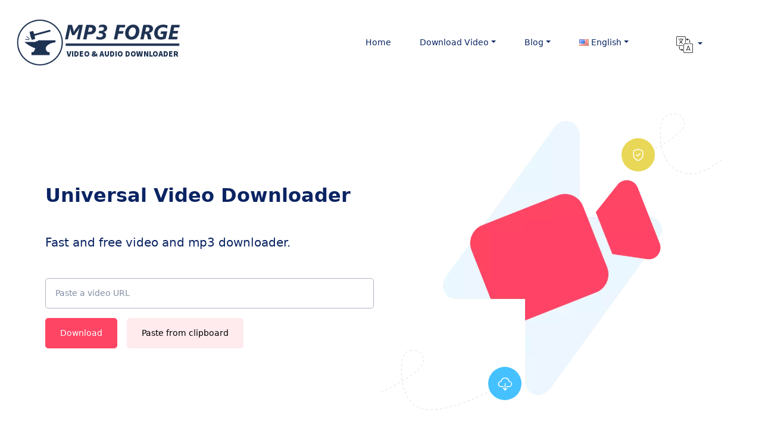

--- FILE ---
content_type: text/html; charset=UTF-8
request_url: https://mp3forge.com/blumway-cassette-to-mp3-converter/
body_size: 18290
content:
<!doctype html>
<html lang="en-US">
<head>
    <meta charset="UTF-8">
    <meta name="viewport" content="width=device-width, initial-scale=1, shrink-to-fit=no">
    <link rel="profile" href="https://gmpg.org/xfn/11">
    <meta name='robots' content='index, follow, max-image-preview:large, max-snippet:-1, max-video-preview:-1' />

	<!-- This site is optimized with the Yoast SEO plugin v24.1 - https://yoast.com/wordpress/plugins/seo/ -->
	<title>MP3 Forge - download videos from Twitter, YouTube, TikTok, Facebook etc.</title>
	<link rel="canonical" href="https://mp3forge.com/" />
	<meta property="og:locale" content="en_US" />
	<meta property="og:locale:alternate" content="es_ES" />
	<meta property="og:locale:alternate" content="de_DE" />
	<meta property="og:locale:alternate" content="fr_FR" />
	<meta property="og:locale:alternate" content="it_IT" />
	<meta property="og:locale:alternate" content="pt_BR" />
	<meta property="og:locale:alternate" content="ja_JP" />
	<meta property="og:locale:alternate" content="id_ID" />
	<meta property="og:locale:alternate" content="ko_KR" />
	<meta property="og:locale:alternate" content="zh_CN" />
	<meta property="og:locale:alternate" content="vi_VN" />
	<meta property="og:locale:alternate" content="nl_NL" />
	<meta property="og:locale:alternate" content="sv_SE" />
	<meta property="og:locale:alternate" content="tr_TR" />
	<meta property="og:locale:alternate" content="el_GR" />
	<meta property="og:locale:alternate" content="pl_PL" />
	<meta property="og:locale:alternate" content="cs_CZ" />
	<meta property="og:locale:alternate" content="ru_RU" />
	<meta property="og:locale:alternate" content="hu_HU" />
	<meta property="og:locale:alternate" content="ro_RO" />
	<meta property="og:locale:alternate" content="ar_AR" />
	<meta property="og:type" content="website" />
	<meta property="og:title" content="MP3 Forge - download videos from Twitter, YouTube, TikTok, Facebook etc." />
	<meta property="og:url" content="https://mp3forge.com/" />
	<meta property="og:site_name" content="MP3 Forge - download videos from Twitter, YouTube, TikTok, Facebook etc." />
	<meta name="twitter:card" content="summary_large_image" />
	<meta name="twitter:site" content="@MP3Forge" />
	<script type="application/ld+json" class="yoast-schema-graph">{"@context":"https://schema.org","@graph":[{"@type":"CollectionPage","@id":"https://mp3forge.com/","url":"https://mp3forge.com/","name":"MP3 Forge - download videos from Twitter, YouTube, TikTok, Facebook etc.","isPartOf":{"@id":"https://mp3forge.com/#website"},"about":{"@id":"https://mp3forge.com/#organization"},"breadcrumb":{"@id":"https://mp3forge.com/#breadcrumb"},"inLanguage":"en-US"},{"@type":"BreadcrumbList","@id":"https://mp3forge.com/#breadcrumb","itemListElement":[{"@type":"ListItem","position":1,"name":"Home"}]},{"@type":"WebSite","@id":"https://mp3forge.com/#website","url":"https://mp3forge.com/","name":"MP3 Forge - download videos from Twitter, YouTube, TikTok, Facebook etc.","description":"All-in-one social media video downloader.","publisher":{"@id":"https://mp3forge.com/#organization"},"potentialAction":[{"@type":"SearchAction","target":{"@type":"EntryPoint","urlTemplate":"https://mp3forge.com/?s={search_term_string}"},"query-input":{"@type":"PropertyValueSpecification","valueRequired":true,"valueName":"search_term_string"}}],"inLanguage":"en-US"},{"@type":"Organization","@id":"https://mp3forge.com/#organization","name":"MP3 Forge - download videos from Twitter, YouTube, TikTok, Facebook etc.","url":"https://mp3forge.com/","logo":{"@type":"ImageObject","inLanguage":"en-US","@id":"https://mp3forge.com/#/schema/logo/image/","url":"https://mp3forge.com/wp-content/uploads/2023/06/anvil-icon-450x450-1.png","contentUrl":"https://mp3forge.com/wp-content/uploads/2023/06/anvil-icon-450x450-1.png","width":450,"height":450,"caption":"MP3 Forge - download videos from Twitter, YouTube, TikTok, Facebook etc."},"image":{"@id":"https://mp3forge.com/#/schema/logo/image/"},"sameAs":["https://x.com/MP3Forge"]}]}</script>
	<!-- / Yoast SEO plugin. -->


<link rel="alternate" href="https://mp3forge.com/" hreflang="en" />
<link rel="alternate" href="https://mp3forge.com/es/" hreflang="es" />
<link rel="alternate" href="https://mp3forge.com/de/" hreflang="de" />
<link rel="alternate" href="https://mp3forge.com/fr/" hreflang="fr" />
<link rel="alternate" href="https://mp3forge.com/it/" hreflang="it" />
<link rel="alternate" href="https://mp3forge.com/pt/" hreflang="pt" />
<link rel="alternate" href="https://mp3forge.com/ja/" hreflang="ja" />
<link rel="alternate" href="https://mp3forge.com/id/" hreflang="id" />
<link rel="alternate" href="https://mp3forge.com/ko/" hreflang="ko" />
<link rel="alternate" href="https://mp3forge.com/zh/" hreflang="zh" />
<link rel="alternate" href="https://mp3forge.com/vi/" hreflang="vi" />
<link rel="alternate" href="https://mp3forge.com/nl/" hreflang="nl" />
<link rel="alternate" href="https://mp3forge.com/sv/" hreflang="sv" />
<link rel="alternate" href="https://mp3forge.com/tr/" hreflang="tr" />
<link rel="alternate" href="https://mp3forge.com/el/" hreflang="el" />
<link rel="alternate" href="https://mp3forge.com/pl/" hreflang="pl" />
<link rel="alternate" href="https://mp3forge.com/cs/" hreflang="cs" />
<link rel="alternate" href="https://mp3forge.com/ru/" hreflang="ru" />
<link rel="alternate" href="https://mp3forge.com/hu/" hreflang="hu" />
<link rel="alternate" href="https://mp3forge.com/ro/" hreflang="ro" />
<link rel="alternate" href="https://mp3forge.com/ar/" hreflang="ar" />
<link rel="alternate" type="application/rss+xml" title="MP3 Forge - download videos from Twitter, YouTube, TikTok, Facebook etc. &raquo; Feed" href="https://mp3forge.com/feed/" />
<style id='wp-img-auto-sizes-contain-inline-css'>
img:is([sizes=auto i],[sizes^="auto," i]){contain-intrinsic-size:3000px 1500px}
/*# sourceURL=wp-img-auto-sizes-contain-inline-css */
</style>
<style id='wp-emoji-styles-inline-css'>

	img.wp-smiley, img.emoji {
		display: inline !important;
		border: none !important;
		box-shadow: none !important;
		height: 1em !important;
		width: 1em !important;
		margin: 0 0.07em !important;
		vertical-align: -0.1em !important;
		background: none !important;
		padding: 0 !important;
	}
/*# sourceURL=wp-emoji-styles-inline-css */
</style>
<style id='classic-theme-styles-inline-css'>
/*! This file is auto-generated */
.wp-block-button__link{color:#fff;background-color:#32373c;border-radius:9999px;box-shadow:none;text-decoration:none;padding:calc(.667em + 2px) calc(1.333em + 2px);font-size:1.125em}.wp-block-file__button{background:#32373c;color:#fff;text-decoration:none}
/*# sourceURL=/wp-includes/css/classic-themes.min.css */
</style>
<link rel='stylesheet' id='aiodl-default-style-css' href='https://mp3forge.com/wp-content/themes/aiodl-default/style.css?ver=1.2.9' media='all' />
<link rel="icon" href="https://mp3forge.com/wp-content/uploads/2023/06/cropped-anvil-icon-450x450-1-32x32.png" sizes="32x32" />
<link rel="icon" href="https://mp3forge.com/wp-content/uploads/2023/06/cropped-anvil-icon-450x450-1-192x192.png" sizes="192x192" />
<link rel="apple-touch-icon" href="https://mp3forge.com/wp-content/uploads/2023/06/cropped-anvil-icon-450x450-1-180x180.png" />
<meta name="msapplication-TileImage" content="https://mp3forge.com/wp-content/uploads/2023/06/cropped-anvil-icon-450x450-1-270x270.png" />
<style id='global-styles-inline-css'>
:root{--wp--preset--aspect-ratio--square: 1;--wp--preset--aspect-ratio--4-3: 4/3;--wp--preset--aspect-ratio--3-4: 3/4;--wp--preset--aspect-ratio--3-2: 3/2;--wp--preset--aspect-ratio--2-3: 2/3;--wp--preset--aspect-ratio--16-9: 16/9;--wp--preset--aspect-ratio--9-16: 9/16;--wp--preset--color--black: #000000;--wp--preset--color--cyan-bluish-gray: #abb8c3;--wp--preset--color--white: #ffffff;--wp--preset--color--pale-pink: #f78da7;--wp--preset--color--vivid-red: #cf2e2e;--wp--preset--color--luminous-vivid-orange: #ff6900;--wp--preset--color--luminous-vivid-amber: #fcb900;--wp--preset--color--light-green-cyan: #7bdcb5;--wp--preset--color--vivid-green-cyan: #00d084;--wp--preset--color--pale-cyan-blue: #8ed1fc;--wp--preset--color--vivid-cyan-blue: #0693e3;--wp--preset--color--vivid-purple: #9b51e0;--wp--preset--gradient--vivid-cyan-blue-to-vivid-purple: linear-gradient(135deg,rgb(6,147,227) 0%,rgb(155,81,224) 100%);--wp--preset--gradient--light-green-cyan-to-vivid-green-cyan: linear-gradient(135deg,rgb(122,220,180) 0%,rgb(0,208,130) 100%);--wp--preset--gradient--luminous-vivid-amber-to-luminous-vivid-orange: linear-gradient(135deg,rgb(252,185,0) 0%,rgb(255,105,0) 100%);--wp--preset--gradient--luminous-vivid-orange-to-vivid-red: linear-gradient(135deg,rgb(255,105,0) 0%,rgb(207,46,46) 100%);--wp--preset--gradient--very-light-gray-to-cyan-bluish-gray: linear-gradient(135deg,rgb(238,238,238) 0%,rgb(169,184,195) 100%);--wp--preset--gradient--cool-to-warm-spectrum: linear-gradient(135deg,rgb(74,234,220) 0%,rgb(151,120,209) 20%,rgb(207,42,186) 40%,rgb(238,44,130) 60%,rgb(251,105,98) 80%,rgb(254,248,76) 100%);--wp--preset--gradient--blush-light-purple: linear-gradient(135deg,rgb(255,206,236) 0%,rgb(152,150,240) 100%);--wp--preset--gradient--blush-bordeaux: linear-gradient(135deg,rgb(254,205,165) 0%,rgb(254,45,45) 50%,rgb(107,0,62) 100%);--wp--preset--gradient--luminous-dusk: linear-gradient(135deg,rgb(255,203,112) 0%,rgb(199,81,192) 50%,rgb(65,88,208) 100%);--wp--preset--gradient--pale-ocean: linear-gradient(135deg,rgb(255,245,203) 0%,rgb(182,227,212) 50%,rgb(51,167,181) 100%);--wp--preset--gradient--electric-grass: linear-gradient(135deg,rgb(202,248,128) 0%,rgb(113,206,126) 100%);--wp--preset--gradient--midnight: linear-gradient(135deg,rgb(2,3,129) 0%,rgb(40,116,252) 100%);--wp--preset--font-size--small: 13px;--wp--preset--font-size--medium: 20px;--wp--preset--font-size--large: 36px;--wp--preset--font-size--x-large: 42px;--wp--preset--spacing--20: 0.44rem;--wp--preset--spacing--30: 0.67rem;--wp--preset--spacing--40: 1rem;--wp--preset--spacing--50: 1.5rem;--wp--preset--spacing--60: 2.25rem;--wp--preset--spacing--70: 3.38rem;--wp--preset--spacing--80: 5.06rem;--wp--preset--shadow--natural: 6px 6px 9px rgba(0, 0, 0, 0.2);--wp--preset--shadow--deep: 12px 12px 50px rgba(0, 0, 0, 0.4);--wp--preset--shadow--sharp: 6px 6px 0px rgba(0, 0, 0, 0.2);--wp--preset--shadow--outlined: 6px 6px 0px -3px rgb(255, 255, 255), 6px 6px rgb(0, 0, 0);--wp--preset--shadow--crisp: 6px 6px 0px rgb(0, 0, 0);}:where(.is-layout-flex){gap: 0.5em;}:where(.is-layout-grid){gap: 0.5em;}body .is-layout-flex{display: flex;}.is-layout-flex{flex-wrap: wrap;align-items: center;}.is-layout-flex > :is(*, div){margin: 0;}body .is-layout-grid{display: grid;}.is-layout-grid > :is(*, div){margin: 0;}:where(.wp-block-columns.is-layout-flex){gap: 2em;}:where(.wp-block-columns.is-layout-grid){gap: 2em;}:where(.wp-block-post-template.is-layout-flex){gap: 1.25em;}:where(.wp-block-post-template.is-layout-grid){gap: 1.25em;}.has-black-color{color: var(--wp--preset--color--black) !important;}.has-cyan-bluish-gray-color{color: var(--wp--preset--color--cyan-bluish-gray) !important;}.has-white-color{color: var(--wp--preset--color--white) !important;}.has-pale-pink-color{color: var(--wp--preset--color--pale-pink) !important;}.has-vivid-red-color{color: var(--wp--preset--color--vivid-red) !important;}.has-luminous-vivid-orange-color{color: var(--wp--preset--color--luminous-vivid-orange) !important;}.has-luminous-vivid-amber-color{color: var(--wp--preset--color--luminous-vivid-amber) !important;}.has-light-green-cyan-color{color: var(--wp--preset--color--light-green-cyan) !important;}.has-vivid-green-cyan-color{color: var(--wp--preset--color--vivid-green-cyan) !important;}.has-pale-cyan-blue-color{color: var(--wp--preset--color--pale-cyan-blue) !important;}.has-vivid-cyan-blue-color{color: var(--wp--preset--color--vivid-cyan-blue) !important;}.has-vivid-purple-color{color: var(--wp--preset--color--vivid-purple) !important;}.has-black-background-color{background-color: var(--wp--preset--color--black) !important;}.has-cyan-bluish-gray-background-color{background-color: var(--wp--preset--color--cyan-bluish-gray) !important;}.has-white-background-color{background-color: var(--wp--preset--color--white) !important;}.has-pale-pink-background-color{background-color: var(--wp--preset--color--pale-pink) !important;}.has-vivid-red-background-color{background-color: var(--wp--preset--color--vivid-red) !important;}.has-luminous-vivid-orange-background-color{background-color: var(--wp--preset--color--luminous-vivid-orange) !important;}.has-luminous-vivid-amber-background-color{background-color: var(--wp--preset--color--luminous-vivid-amber) !important;}.has-light-green-cyan-background-color{background-color: var(--wp--preset--color--light-green-cyan) !important;}.has-vivid-green-cyan-background-color{background-color: var(--wp--preset--color--vivid-green-cyan) !important;}.has-pale-cyan-blue-background-color{background-color: var(--wp--preset--color--pale-cyan-blue) !important;}.has-vivid-cyan-blue-background-color{background-color: var(--wp--preset--color--vivid-cyan-blue) !important;}.has-vivid-purple-background-color{background-color: var(--wp--preset--color--vivid-purple) !important;}.has-black-border-color{border-color: var(--wp--preset--color--black) !important;}.has-cyan-bluish-gray-border-color{border-color: var(--wp--preset--color--cyan-bluish-gray) !important;}.has-white-border-color{border-color: var(--wp--preset--color--white) !important;}.has-pale-pink-border-color{border-color: var(--wp--preset--color--pale-pink) !important;}.has-vivid-red-border-color{border-color: var(--wp--preset--color--vivid-red) !important;}.has-luminous-vivid-orange-border-color{border-color: var(--wp--preset--color--luminous-vivid-orange) !important;}.has-luminous-vivid-amber-border-color{border-color: var(--wp--preset--color--luminous-vivid-amber) !important;}.has-light-green-cyan-border-color{border-color: var(--wp--preset--color--light-green-cyan) !important;}.has-vivid-green-cyan-border-color{border-color: var(--wp--preset--color--vivid-green-cyan) !important;}.has-pale-cyan-blue-border-color{border-color: var(--wp--preset--color--pale-cyan-blue) !important;}.has-vivid-cyan-blue-border-color{border-color: var(--wp--preset--color--vivid-cyan-blue) !important;}.has-vivid-purple-border-color{border-color: var(--wp--preset--color--vivid-purple) !important;}.has-vivid-cyan-blue-to-vivid-purple-gradient-background{background: var(--wp--preset--gradient--vivid-cyan-blue-to-vivid-purple) !important;}.has-light-green-cyan-to-vivid-green-cyan-gradient-background{background: var(--wp--preset--gradient--light-green-cyan-to-vivid-green-cyan) !important;}.has-luminous-vivid-amber-to-luminous-vivid-orange-gradient-background{background: var(--wp--preset--gradient--luminous-vivid-amber-to-luminous-vivid-orange) !important;}.has-luminous-vivid-orange-to-vivid-red-gradient-background{background: var(--wp--preset--gradient--luminous-vivid-orange-to-vivid-red) !important;}.has-very-light-gray-to-cyan-bluish-gray-gradient-background{background: var(--wp--preset--gradient--very-light-gray-to-cyan-bluish-gray) !important;}.has-cool-to-warm-spectrum-gradient-background{background: var(--wp--preset--gradient--cool-to-warm-spectrum) !important;}.has-blush-light-purple-gradient-background{background: var(--wp--preset--gradient--blush-light-purple) !important;}.has-blush-bordeaux-gradient-background{background: var(--wp--preset--gradient--blush-bordeaux) !important;}.has-luminous-dusk-gradient-background{background: var(--wp--preset--gradient--luminous-dusk) !important;}.has-pale-ocean-gradient-background{background: var(--wp--preset--gradient--pale-ocean) !important;}.has-electric-grass-gradient-background{background: var(--wp--preset--gradient--electric-grass) !important;}.has-midnight-gradient-background{background: var(--wp--preset--gradient--midnight) !important;}.has-small-font-size{font-size: var(--wp--preset--font-size--small) !important;}.has-medium-font-size{font-size: var(--wp--preset--font-size--medium) !important;}.has-large-font-size{font-size: var(--wp--preset--font-size--large) !important;}.has-x-large-font-size{font-size: var(--wp--preset--font-size--x-large) !important;}
/*# sourceURL=global-styles-inline-css */
</style>
</head>

<body class="home blog wp-custom-logo wp-theme-aiodl-default hfeed">
<header class="pb-8 pb-lg-20">
    <nav class="navbar navbar-light navbar-expand-lg" id="header">
        <div class="container-fluid">
            <a class="navbar-brand h4 text-decoration-none" href="https://mp3forge.com/">
                <img src="https://mp3forge.com/wp-content/uploads/2023/06/mp3forge4.png" alt="MP3 Forge - download videos from Twitter, YouTube, TikTok, Facebook etc. logo" style="max-height:80px">            </a>
            <div class="d-lg-none">
                <button class="btn btn-sm navbar-burger">
                    <svg class="d-block" width="16" height="16" viewBox="0 0 20 20" xmlns="http://www.w3.org/2000/svg">
                        <title>Mobile Menu</title>
                        <path d="M0 3h20v2H0V3zm0 6h20v2H0V9zm0 6h20v2H0v-2z"></path>
                    </svg>
                </button>
            </div>
            <div class="collapse navbar-collapse"><ul id="header-menu" class="navbar-nav ms-auto me-4" itemscope itemtype="http://www.schema.org/SiteNavigationElement"><li  id="menu-item-44" class="menu-item menu-item-type-custom menu-item-object-custom current-menu-item menu-item-home active header-menu menu-item-44 nav-item"><a itemprop="url" href="https://mp3forge.com/" class="nav-link"><span itemprop="name">Home</span></a></li>
<li  id="menu-item-240" class="menu-item menu-item-type-custom menu-item-object-custom current-menu-item menu-item-home menu-item-has-children dropdown active header-menu menu-item-240 nav-item"><a href="#" data-bs-toggle="dropdown" role="button" aria-expanded="false" class="nav-link dropdown-toggle" id="menu-item-dropdown-240"><span itemprop="name">Download Video</span></a>
<ul class="dropdown-menu" aria-labelledby="menu-item-dropdown-240">
	<li  id="menu-item-332" class="menu-item menu-item-type-post_type menu-item-object-page header-menu menu-item-332 nav-item"><a itemprop="url" href="https://mp3forge.com/youtube-video-audio-downloader/" class="dropdown-item"><span itemprop="name">YouTube Downloader</span></a></li>
	<li  id="menu-item-241" class="menu-item menu-item-type-post_type menu-item-object-page header-menu menu-item-241 nav-item"><a itemprop="url" href="https://mp3forge.com/twitter-video-downloader/" class="dropdown-item"><span itemprop="name">Twitter Downloader</span></a></li>
	<li  id="menu-item-453" class="menu-item menu-item-type-post_type menu-item-object-page header-menu menu-item-453 nav-item"><a itemprop="url" href="https://mp3forge.com/tiktok-video-downloader/" class="dropdown-item"><span itemprop="name">TikTok Downloader</span></a></li>
	<li  id="menu-item-452" class="menu-item menu-item-type-post_type menu-item-object-page header-menu menu-item-452 nav-item"><a itemprop="url" href="https://mp3forge.com/facebook-video-downloader/" class="dropdown-item"><span itemprop="name">Facebook Downloader</span></a></li>
	<li  id="menu-item-671" class="menu-item menu-item-type-post_type menu-item-object-page header-menu menu-item-671 nav-item"><a itemprop="url" href="https://mp3forge.com/instagram-video-downloader/" class="dropdown-item"><span itemprop="name">Instagram Downloader</span></a></li>
	<li  id="menu-item-782" class="menu-item menu-item-type-post_type menu-item-object-page header-menu menu-item-782 nav-item"><a itemprop="url" href="https://mp3forge.com/pinterest-video-downloader/" class="dropdown-item"><span itemprop="name">Pinterest Downloader</span></a></li>
	<li  id="menu-item-781" class="menu-item menu-item-type-post_type menu-item-object-page header-menu menu-item-781 nav-item"><a itemprop="url" href="https://mp3forge.com/vimeo-video-downloader/" class="dropdown-item"><span itemprop="name">Vimeo Downloader</span></a></li>
	<li  id="menu-item-780" class="menu-item menu-item-type-post_type menu-item-object-page header-menu menu-item-780 nav-item"><a itemprop="url" href="https://mp3forge.com/dailymotion-video-downloader/" class="dropdown-item"><span itemprop="name">Dailymotion Downloader</span></a></li>
	<li  id="menu-item-919" class="menu-item menu-item-type-post_type menu-item-object-page header-menu menu-item-919 nav-item"><a itemprop="url" href="https://mp3forge.com/bitchute-video-downloader/" class="dropdown-item"><span itemprop="name">Bitchute Downloader</span></a></li>
	<li  id="menu-item-920" class="menu-item menu-item-type-post_type menu-item-object-page header-menu menu-item-920 nav-item"><a itemprop="url" href="https://mp3forge.com/streamable-video-downloader/" class="dropdown-item"><span itemprop="name">Streamable Downloader</span></a></li>
</ul>
</li>
<li  id="menu-item-128" class="menu-item menu-item-type-taxonomy menu-item-object-category menu-item-has-children dropdown header-menu menu-item-128 nav-item"><a href="#" data-bs-toggle="dropdown" role="button" aria-expanded="false" class="nav-link dropdown-toggle" id="menu-item-dropdown-128"><span itemprop="name">Blog</span></a>
<ul class="dropdown-menu" aria-labelledby="menu-item-dropdown-128">
	<li  id="menu-item-514" class="menu-item menu-item-type-taxonomy menu-item-object-category header-menu menu-item-514 nav-item"><a itemprop="url" href="https://mp3forge.com/eng/social-media/" class="dropdown-item"><span itemprop="name">Social Media</span></a></li>
	<li  id="menu-item-515" class="menu-item menu-item-type-taxonomy menu-item-object-category header-menu menu-item-515 nav-item"><a itemprop="url" href="https://mp3forge.com/eng/tutorials-en/" class="dropdown-item"><span itemprop="name">Tutorials</span></a></li>
	<li  id="menu-item-516" class="menu-item menu-item-type-taxonomy menu-item-object-category header-menu menu-item-516 nav-item"><a itemprop="url" href="https://mp3forge.com/eng/video-and-audio/" class="dropdown-item"><span itemprop="name">Video and Audio</span></a></li>
	<li  id="menu-item-517" class="menu-item menu-item-type-taxonomy menu-item-object-category header-menu menu-item-517 nav-item"><a itemprop="url" href="https://mp3forge.com/eng/mobile-phones-en/" class="dropdown-item"><span itemprop="name">Mobile Phones</span></a></li>
	<li  id="menu-item-545" class="menu-item menu-item-type-taxonomy menu-item-object-category header-menu menu-item-545 nav-item"><a itemprop="url" href="https://mp3forge.com/eng/reviews/" class="dropdown-item"><span itemprop="name">Reviews</span></a></li>
</ul>
</li>
<li  id="menu-item-127" class="pll-parent-menu-item menu-item menu-item-type-custom menu-item-object-custom menu-item-has-children dropdown header-menu menu-item-127 nav-item"><a href="#" data-bs-toggle="dropdown" role="button" aria-expanded="false" class="nav-link dropdown-toggle" id="menu-item-dropdown-127"><span itemprop="name"><img src="[data-uri]" alt="English" width="16" height="11" style="width: 16px; height: 11px;" /><span style="margin-left:0.3em;">English</span></span></a>
<ul class="dropdown-menu" aria-labelledby="menu-item-dropdown-127">
	<li  id="menu-item-127-en" class="lang-item lang-item-2 lang-item-en current-lang lang-item-first menu-item menu-item-type-custom menu-item-object-custom menu-item-home header-menu menu-item-127-en nav-item"><a itemprop="url" href="https://mp3forge.com/" class="dropdown-item" hreflang="en-US" lang="en-US"><span itemprop="name"><img src="[data-uri]" alt="English" width="16" height="11" style="width: 16px; height: 11px;" /><span style="margin-left:0.3em;">English</span></span></a></li>
	<li  id="menu-item-127-es" class="lang-item lang-item-5 lang-item-es menu-item menu-item-type-custom menu-item-object-custom header-menu menu-item-127-es nav-item"><a itemprop="url" href="https://mp3forge.com/es/" class="dropdown-item" hreflang="es-ES" lang="es-ES"><span itemprop="name"><img src="[data-uri]" alt="Español" width="16" height="11" style="width: 16px; height: 11px;" /><span style="margin-left:0.3em;">Español</span></span></a></li>
	<li  id="menu-item-127-de" class="lang-item lang-item-9 lang-item-de menu-item menu-item-type-custom menu-item-object-custom header-menu menu-item-127-de nav-item"><a itemprop="url" href="https://mp3forge.com/de/" class="dropdown-item" hreflang="de-DE" lang="de-DE"><span itemprop="name"><img src="[data-uri]" alt="Deutsch" width="16" height="11" style="width: 16px; height: 11px;" /><span style="margin-left:0.3em;">Deutsch</span></span></a></li>
	<li  id="menu-item-127-fr" class="lang-item lang-item-13 lang-item-fr menu-item menu-item-type-custom menu-item-object-custom header-menu menu-item-127-fr nav-item"><a itemprop="url" href="https://mp3forge.com/fr/" class="dropdown-item" hreflang="fr-FR" lang="fr-FR"><span itemprop="name"><img src="[data-uri]" alt="Français" width="16" height="11" style="width: 16px; height: 11px;" /><span style="margin-left:0.3em;">Français</span></span></a></li>
	<li  id="menu-item-127-it" class="lang-item lang-item-17 lang-item-it menu-item menu-item-type-custom menu-item-object-custom header-menu menu-item-127-it nav-item"><a itemprop="url" href="https://mp3forge.com/it/" class="dropdown-item" hreflang="it-IT" lang="it-IT"><span itemprop="name"><img src="[data-uri]" alt="Italiano" width="16" height="11" style="width: 16px; height: 11px;" /><span style="margin-left:0.3em;">Italiano</span></span></a></li>
	<li  id="menu-item-127-pt" class="lang-item lang-item-21 lang-item-pt menu-item menu-item-type-custom menu-item-object-custom header-menu menu-item-127-pt nav-item"><a itemprop="url" href="https://mp3forge.com/pt/" class="dropdown-item" hreflang="pt-BR" lang="pt-BR"><span itemprop="name"><img src="[data-uri]" alt="Português" width="16" height="11" style="width: 16px; height: 11px;" /><span style="margin-left:0.3em;">Português</span></span></a></li>
	<li  id="menu-item-127-ja" class="lang-item lang-item-25 lang-item-ja menu-item menu-item-type-custom menu-item-object-custom header-menu menu-item-127-ja nav-item"><a itemprop="url" href="https://mp3forge.com/ja/" class="dropdown-item" hreflang="ja" lang="ja"><span itemprop="name"><img src="[data-uri]" alt="日本語" width="16" height="11" style="width: 16px; height: 11px;" /><span style="margin-left:0.3em;">日本語</span></span></a></li>
	<li  id="menu-item-127-id" class="lang-item lang-item-29 lang-item-id menu-item menu-item-type-custom menu-item-object-custom header-menu menu-item-127-id nav-item"><a itemprop="url" href="https://mp3forge.com/id/" class="dropdown-item" hreflang="id-ID" lang="id-ID"><span itemprop="name"><img src="[data-uri]" alt="Bahasa Indonesia" width="16" height="11" style="width: 16px; height: 11px;" /><span style="margin-left:0.3em;">Bahasa Indonesia</span></span></a></li>
	<li  id="menu-item-127-ko" class="lang-item lang-item-33 lang-item-ko menu-item menu-item-type-custom menu-item-object-custom header-menu menu-item-127-ko nav-item"><a itemprop="url" href="https://mp3forge.com/ko/" class="dropdown-item" hreflang="ko-KR" lang="ko-KR"><span itemprop="name"><img src="[data-uri]" alt="한국어" width="16" height="11" style="width: 16px; height: 11px;" /><span style="margin-left:0.3em;">한국어</span></span></a></li>
	<li  id="menu-item-127-zh" class="lang-item lang-item-37 lang-item-zh menu-item menu-item-type-custom menu-item-object-custom header-menu menu-item-127-zh nav-item"><a itemprop="url" href="https://mp3forge.com/zh/" class="dropdown-item" hreflang="zh-CN" lang="zh-CN"><span itemprop="name"><img src="[data-uri]" alt="中文 (中国)" width="16" height="11" style="width: 16px; height: 11px;" /><span style="margin-left:0.3em;">中文 (中国)</span></span></a></li>
	<li  id="menu-item-127-vi" class="lang-item lang-item-41 lang-item-vi menu-item menu-item-type-custom menu-item-object-custom header-menu menu-item-127-vi nav-item"><a itemprop="url" href="https://mp3forge.com/vi/" class="dropdown-item" hreflang="vi" lang="vi"><span itemprop="name"><img src="[data-uri]" alt="Tiếng Việt" width="16" height="11" style="width: 16px; height: 11px;" /><span style="margin-left:0.3em;">Tiếng Việt</span></span></a></li>
	<li  id="menu-item-127-nl" class="lang-item lang-item-45 lang-item-nl menu-item menu-item-type-custom menu-item-object-custom header-menu menu-item-127-nl nav-item"><a itemprop="url" href="https://mp3forge.com/nl/" class="dropdown-item" hreflang="nl-NL" lang="nl-NL"><span itemprop="name"><img src="[data-uri]" alt="Nederlands" width="16" height="11" style="width: 16px; height: 11px;" /><span style="margin-left:0.3em;">Nederlands</span></span></a></li>
	<li  id="menu-item-127-sv" class="lang-item lang-item-49 lang-item-sv menu-item menu-item-type-custom menu-item-object-custom header-menu menu-item-127-sv nav-item"><a itemprop="url" href="https://mp3forge.com/sv/" class="dropdown-item" hreflang="sv-SE" lang="sv-SE"><span itemprop="name"><img src="[data-uri]" alt="Svenska" width="16" height="11" style="width: 16px; height: 11px;" /><span style="margin-left:0.3em;">Svenska</span></span></a></li>
	<li  id="menu-item-127-tr" class="lang-item lang-item-53 lang-item-tr menu-item menu-item-type-custom menu-item-object-custom header-menu menu-item-127-tr nav-item"><a itemprop="url" href="https://mp3forge.com/tr/" class="dropdown-item" hreflang="tr-TR" lang="tr-TR"><span itemprop="name"><img src="[data-uri]" alt="Türkçe" width="16" height="11" style="width: 16px; height: 11px;" /><span style="margin-left:0.3em;">Türkçe</span></span></a></li>
	<li  id="menu-item-127-el" class="lang-item lang-item-57 lang-item-el menu-item menu-item-type-custom menu-item-object-custom header-menu menu-item-127-el nav-item"><a itemprop="url" href="https://mp3forge.com/el/" class="dropdown-item" hreflang="el" lang="el"><span itemprop="name"><img src="[data-uri]" alt="Ελληνικά" width="16" height="11" style="width: 16px; height: 11px;" /><span style="margin-left:0.3em;">Ελληνικά</span></span></a></li>
	<li  id="menu-item-127-pl" class="lang-item lang-item-61 lang-item-pl menu-item menu-item-type-custom menu-item-object-custom header-menu menu-item-127-pl nav-item"><a itemprop="url" href="https://mp3forge.com/pl/" class="dropdown-item" hreflang="pl-PL" lang="pl-PL"><span itemprop="name"><img src="[data-uri]" alt="Polski" width="16" height="11" style="width: 16px; height: 11px;" /><span style="margin-left:0.3em;">Polski</span></span></a></li>
	<li  id="menu-item-127-cs" class="lang-item lang-item-65 lang-item-cs menu-item menu-item-type-custom menu-item-object-custom header-menu menu-item-127-cs nav-item"><a itemprop="url" href="https://mp3forge.com/cs/" class="dropdown-item" hreflang="cs-CZ" lang="cs-CZ"><span itemprop="name"><img src="[data-uri]" alt="Čeština" width="16" height="11" style="width: 16px; height: 11px;" /><span style="margin-left:0.3em;">Čeština</span></span></a></li>
	<li  id="menu-item-127-ru" class="lang-item lang-item-69 lang-item-ru menu-item menu-item-type-custom menu-item-object-custom header-menu menu-item-127-ru nav-item"><a itemprop="url" href="https://mp3forge.com/ru/" class="dropdown-item" hreflang="ru-RU" lang="ru-RU"><span itemprop="name"><img src="[data-uri]" alt="Русский" width="16" height="11" style="width: 16px; height: 11px;" /><span style="margin-left:0.3em;">Русский</span></span></a></li>
	<li  id="menu-item-127-hu" class="lang-item lang-item-73 lang-item-hu menu-item menu-item-type-custom menu-item-object-custom header-menu menu-item-127-hu nav-item"><a itemprop="url" href="https://mp3forge.com/hu/" class="dropdown-item" hreflang="hu-HU" lang="hu-HU"><span itemprop="name"><img src="[data-uri]" alt="Magyar" width="16" height="11" style="width: 16px; height: 11px;" /><span style="margin-left:0.3em;">Magyar</span></span></a></li>
	<li  id="menu-item-127-ro" class="lang-item lang-item-77 lang-item-ro menu-item menu-item-type-custom menu-item-object-custom header-menu menu-item-127-ro nav-item"><a itemprop="url" href="https://mp3forge.com/ro/" class="dropdown-item" hreflang="ro-RO" lang="ro-RO"><span itemprop="name"><img src="[data-uri]" alt="Română" width="16" height="11" style="width: 16px; height: 11px;" /><span style="margin-left:0.3em;">Română</span></span></a></li>
	<li  id="menu-item-127-ar" class="lang-item lang-item-81 lang-item-ar menu-item menu-item-type-custom menu-item-object-custom header-menu menu-item-127-ar nav-item"><a itemprop="url" href="https://mp3forge.com/ar/" class="dropdown-item" hreflang="ar" lang="ar"><span itemprop="name"><img src="[data-uri]" alt="العربية" width="16" height="11" style="width: 16px; height: 11px;" /><span style="margin-left:0.3em;">العربية</span></span></a></li>
</ul>
</li>
<span class="nav-item dropdown mx-8">
          <a class="nav-link dropdown-toggle text-dark" href="#" id="navbarDropdown" role="button" data-bs-toggle="dropdown" aria-expanded="false">
            <img src="https://mp3forge.com/wp-content/themes/aiodl-default/assets/icons/translation.svg" height="28" width="28" alt="languages">
          </a>
          <ul class="dropdown-menu" aria-labelledby="navbarDropdown">
            <li><a class="dropdown-item" href="https://mp3forge.com/">English</a></li><li><a class="dropdown-item" href="https://mp3forge.com/es/">Español</a></li><li><a class="dropdown-item" href="https://mp3forge.com/de/">Deutsch</a></li><li><a class="dropdown-item" href="https://mp3forge.com/fr/">Français</a></li><li><a class="dropdown-item" href="https://mp3forge.com/it/">Italiano</a></li><li><a class="dropdown-item" href="https://mp3forge.com/pt/">Português</a></li><li><a class="dropdown-item" href="https://mp3forge.com/ja/">日本語</a></li><li><a class="dropdown-item" href="https://mp3forge.com/id/">Bahasa Indonesia</a></li><li><a class="dropdown-item" href="https://mp3forge.com/ko/">한국어</a></li><li><a class="dropdown-item" href="https://mp3forge.com/zh/">中文 (中国)</a></li><li><a class="dropdown-item" href="https://mp3forge.com/vi/">Tiếng Việt</a></li><li><a class="dropdown-item" href="https://mp3forge.com/nl/">Nederlands</a></li><li><a class="dropdown-item" href="https://mp3forge.com/sv/">Svenska</a></li><li><a class="dropdown-item" href="https://mp3forge.com/tr/">Türkçe</a></li><li><a class="dropdown-item" href="https://mp3forge.com/el/">Ελληνικά</a></li><li><a class="dropdown-item" href="https://mp3forge.com/pl/">Polski</a></li><li><a class="dropdown-item" href="https://mp3forge.com/cs/">Čeština</a></li><li><a class="dropdown-item" href="https://mp3forge.com/ru/">Русский</a></li><li><a class="dropdown-item" href="https://mp3forge.com/hu/">Magyar</a></li><li><a class="dropdown-item" href="https://mp3forge.com/ro/">Română</a></li><li><a class="dropdown-item" href="https://mp3forge.com/ar/">العربية</a></li>
        </ul></span></ul></div>        </div>
    </nav>
            <div class="container mt-8">
            <div class="row align-items-center">
                <div class="col-12 col-lg-6 mb-5 mb-lg-0">
                    <h1 class="mt-8 mb-8 mb-lg-12">
                        Universal Video Downloader                    </h1>
                    <h2 class="lead mb-8 mb-lg-12">
                        Fast and free video and mp3 downloader.                    </h2>
                    <div class="alert alert-warning" role="alert" id="alert" style="display: none"></div>
                    <div class="d-flex flex-wrap" id="download-form">
                        <input id="url" type="url" name="url" class="form-control w-100"
                               placeholder="Paste a video URL"
                               aria-label="Paste a video URL">
                        <input id="token" type="hidden" name="token" value="12ab146cfed259109e5d36c080aee893c02d1811871f32e9f9d070017e1f1df2">
                        <button class="mt-4 btn btn-primary btn-block me-4"  id="downloadBtn">
                            Download                        </button>
                        <button class="mt-4 btn btn-secondary btn-block me-4"
                                id="pasteBtn">Paste from clipboard                        </button>
                    </div>
                    <div class="mt-1"></div>
                </div>
                <div class="col-12 col-lg-6 position-relative d-none d-lg-flex">
                                            <img class="d-none d-lg-block position-absolute top-0 end-0 mt-5"
                             src="https://mp3forge.com/wp-content/themes/aiodl-default/assets/icons/dots/yellow-dot-right-shield.svg" alt="">
                        <img class="position-relative img-fluid"
                             src="https://mp3forge.com/wp-content/themes/aiodl-default/assets/images/header.webp"
                             alt="">
                        <img class="d-none d-lg-block position-absolute bottom-0 start-0 mb-5"
                             src="https://mp3forge.com/wp-content/themes/aiodl-default/assets/icons/dots/blue-dot-left-bars-2.svg" alt="">
                                    </div>
            </div>
        </div>
        <div class="d-none navbar-menu position-relative">
        <div class="navbar-backdrop position-fixed top-0 start-0 end-0 bottom-0 bg-dark" style="opacity: 75%;"></div>
        <nav class="position-fixed top-0 start-0 bottom-0 d-flex flex-column w-75 max-w-sm py-6 px-6 bg-white overflow-auto">
            <div class="d-flex align-items-center mb-10">
                <a class="me-auto h4 mb-0 text-decoration-none" href="https://mp3forge.com/">
                    <img src="https://mp3forge.com/wp-content/uploads/2023/06/mp3forge4.png" alt="MP3 Forge - download videos from Twitter, YouTube, TikTok, Facebook etc. logo" height="28">                </a>
                <button class="navbar-close btn-close" type="button" aria-label="Close"></button>
            </div>
            <div class="menu-pen-container"><ul id="mobile-menu" class="nav flex-column" itemscope itemtype="http://www.schema.org/SiteNavigationElement"><li  class="menu-item menu-item-type-custom menu-item-object-custom current-menu-item menu-item-home active mobile-menu menu-item-44 nav-item"><a itemprop="url" href="https://mp3forge.com/" class="nav-link"><span itemprop="name">Home</span></a></li>
<li  class="menu-item menu-item-type-custom menu-item-object-custom current-menu-item menu-item-home menu-item-has-children dropdown active mobile-menu menu-item-240 nav-item"><a href="#" data-bs-toggle="dropdown" role="button" aria-expanded="false" class="nav-link dropdown-toggle" id="menu-item-dropdown-240"><span itemprop="name">Download Video</span></a>
<ul class="dropdown-menu" aria-labelledby="menu-item-dropdown-240">
	<li  class="menu-item menu-item-type-post_type menu-item-object-page mobile-menu menu-item-332 nav-item"><a itemprop="url" href="https://mp3forge.com/youtube-video-audio-downloader/" class="dropdown-item"><span itemprop="name">YouTube Downloader</span></a></li>
	<li  class="menu-item menu-item-type-post_type menu-item-object-page mobile-menu menu-item-241 nav-item"><a itemprop="url" href="https://mp3forge.com/twitter-video-downloader/" class="dropdown-item"><span itemprop="name">Twitter Downloader</span></a></li>
	<li  class="menu-item menu-item-type-post_type menu-item-object-page mobile-menu menu-item-453 nav-item"><a itemprop="url" href="https://mp3forge.com/tiktok-video-downloader/" class="dropdown-item"><span itemprop="name">TikTok Downloader</span></a></li>
	<li  class="menu-item menu-item-type-post_type menu-item-object-page mobile-menu menu-item-452 nav-item"><a itemprop="url" href="https://mp3forge.com/facebook-video-downloader/" class="dropdown-item"><span itemprop="name">Facebook Downloader</span></a></li>
	<li  class="menu-item menu-item-type-post_type menu-item-object-page mobile-menu menu-item-671 nav-item"><a itemprop="url" href="https://mp3forge.com/instagram-video-downloader/" class="dropdown-item"><span itemprop="name">Instagram Downloader</span></a></li>
	<li  class="menu-item menu-item-type-post_type menu-item-object-page mobile-menu menu-item-782 nav-item"><a itemprop="url" href="https://mp3forge.com/pinterest-video-downloader/" class="dropdown-item"><span itemprop="name">Pinterest Downloader</span></a></li>
	<li  class="menu-item menu-item-type-post_type menu-item-object-page mobile-menu menu-item-781 nav-item"><a itemprop="url" href="https://mp3forge.com/vimeo-video-downloader/" class="dropdown-item"><span itemprop="name">Vimeo Downloader</span></a></li>
	<li  class="menu-item menu-item-type-post_type menu-item-object-page mobile-menu menu-item-780 nav-item"><a itemprop="url" href="https://mp3forge.com/dailymotion-video-downloader/" class="dropdown-item"><span itemprop="name">Dailymotion Downloader</span></a></li>
	<li  class="menu-item menu-item-type-post_type menu-item-object-page mobile-menu menu-item-919 nav-item"><a itemprop="url" href="https://mp3forge.com/bitchute-video-downloader/" class="dropdown-item"><span itemprop="name">Bitchute Downloader</span></a></li>
	<li  class="menu-item menu-item-type-post_type menu-item-object-page mobile-menu menu-item-920 nav-item"><a itemprop="url" href="https://mp3forge.com/streamable-video-downloader/" class="dropdown-item"><span itemprop="name">Streamable Downloader</span></a></li>
</ul>
</li>
<li  class="menu-item menu-item-type-taxonomy menu-item-object-category menu-item-has-children dropdown mobile-menu menu-item-128 nav-item"><a href="#" data-bs-toggle="dropdown" role="button" aria-expanded="false" class="nav-link dropdown-toggle" id="menu-item-dropdown-128"><span itemprop="name">Blog</span></a>
<ul class="dropdown-menu" aria-labelledby="menu-item-dropdown-128">
	<li  class="menu-item menu-item-type-taxonomy menu-item-object-category mobile-menu menu-item-514 nav-item"><a itemprop="url" href="https://mp3forge.com/eng/social-media/" class="dropdown-item"><span itemprop="name">Social Media</span></a></li>
	<li  class="menu-item menu-item-type-taxonomy menu-item-object-category mobile-menu menu-item-515 nav-item"><a itemprop="url" href="https://mp3forge.com/eng/tutorials-en/" class="dropdown-item"><span itemprop="name">Tutorials</span></a></li>
	<li  class="menu-item menu-item-type-taxonomy menu-item-object-category mobile-menu menu-item-516 nav-item"><a itemprop="url" href="https://mp3forge.com/eng/video-and-audio/" class="dropdown-item"><span itemprop="name">Video and Audio</span></a></li>
	<li  class="menu-item menu-item-type-taxonomy menu-item-object-category mobile-menu menu-item-517 nav-item"><a itemprop="url" href="https://mp3forge.com/eng/mobile-phones-en/" class="dropdown-item"><span itemprop="name">Mobile Phones</span></a></li>
	<li  class="menu-item menu-item-type-taxonomy menu-item-object-category mobile-menu menu-item-545 nav-item"><a itemprop="url" href="https://mp3forge.com/eng/reviews/" class="dropdown-item"><span itemprop="name">Reviews</span></a></li>
</ul>
</li>
<li  class="pll-parent-menu-item menu-item menu-item-type-custom menu-item-object-custom menu-item-has-children dropdown mobile-menu menu-item-127 nav-item"><a href="#" data-bs-toggle="dropdown" role="button" aria-expanded="false" class="nav-link dropdown-toggle" id="menu-item-dropdown-127"><span itemprop="name"><img src="[data-uri]" alt="English" width="16" height="11" style="width: 16px; height: 11px;" /><span style="margin-left:0.3em;">English</span></span></a>
<ul class="dropdown-menu" aria-labelledby="menu-item-dropdown-127">
	<li  class="lang-item lang-item-2 lang-item-en current-lang lang-item-first menu-item menu-item-type-custom menu-item-object-custom menu-item-home mobile-menu menu-item-127-en nav-item"><a itemprop="url" href="https://mp3forge.com/" class="dropdown-item" hreflang="en-US" lang="en-US"><span itemprop="name"><img src="[data-uri]" alt="English" width="16" height="11" style="width: 16px; height: 11px;" /><span style="margin-left:0.3em;">English</span></span></a></li>
	<li  class="lang-item lang-item-5 lang-item-es menu-item menu-item-type-custom menu-item-object-custom mobile-menu menu-item-127-es nav-item"><a itemprop="url" href="https://mp3forge.com/es/" class="dropdown-item" hreflang="es-ES" lang="es-ES"><span itemprop="name"><img src="[data-uri]" alt="Español" width="16" height="11" style="width: 16px; height: 11px;" /><span style="margin-left:0.3em;">Español</span></span></a></li>
	<li  class="lang-item lang-item-9 lang-item-de menu-item menu-item-type-custom menu-item-object-custom mobile-menu menu-item-127-de nav-item"><a itemprop="url" href="https://mp3forge.com/de/" class="dropdown-item" hreflang="de-DE" lang="de-DE"><span itemprop="name"><img src="[data-uri]" alt="Deutsch" width="16" height="11" style="width: 16px; height: 11px;" /><span style="margin-left:0.3em;">Deutsch</span></span></a></li>
	<li  class="lang-item lang-item-13 lang-item-fr menu-item menu-item-type-custom menu-item-object-custom mobile-menu menu-item-127-fr nav-item"><a itemprop="url" href="https://mp3forge.com/fr/" class="dropdown-item" hreflang="fr-FR" lang="fr-FR"><span itemprop="name"><img src="[data-uri]" alt="Français" width="16" height="11" style="width: 16px; height: 11px;" /><span style="margin-left:0.3em;">Français</span></span></a></li>
	<li  class="lang-item lang-item-17 lang-item-it menu-item menu-item-type-custom menu-item-object-custom mobile-menu menu-item-127-it nav-item"><a itemprop="url" href="https://mp3forge.com/it/" class="dropdown-item" hreflang="it-IT" lang="it-IT"><span itemprop="name"><img src="[data-uri]" alt="Italiano" width="16" height="11" style="width: 16px; height: 11px;" /><span style="margin-left:0.3em;">Italiano</span></span></a></li>
	<li  class="lang-item lang-item-21 lang-item-pt menu-item menu-item-type-custom menu-item-object-custom mobile-menu menu-item-127-pt nav-item"><a itemprop="url" href="https://mp3forge.com/pt/" class="dropdown-item" hreflang="pt-BR" lang="pt-BR"><span itemprop="name"><img src="[data-uri]" alt="Português" width="16" height="11" style="width: 16px; height: 11px;" /><span style="margin-left:0.3em;">Português</span></span></a></li>
	<li  class="lang-item lang-item-25 lang-item-ja menu-item menu-item-type-custom menu-item-object-custom mobile-menu menu-item-127-ja nav-item"><a itemprop="url" href="https://mp3forge.com/ja/" class="dropdown-item" hreflang="ja" lang="ja"><span itemprop="name"><img src="[data-uri]" alt="日本語" width="16" height="11" style="width: 16px; height: 11px;" /><span style="margin-left:0.3em;">日本語</span></span></a></li>
	<li  class="lang-item lang-item-29 lang-item-id menu-item menu-item-type-custom menu-item-object-custom mobile-menu menu-item-127-id nav-item"><a itemprop="url" href="https://mp3forge.com/id/" class="dropdown-item" hreflang="id-ID" lang="id-ID"><span itemprop="name"><img src="[data-uri]" alt="Bahasa Indonesia" width="16" height="11" style="width: 16px; height: 11px;" /><span style="margin-left:0.3em;">Bahasa Indonesia</span></span></a></li>
	<li  class="lang-item lang-item-33 lang-item-ko menu-item menu-item-type-custom menu-item-object-custom mobile-menu menu-item-127-ko nav-item"><a itemprop="url" href="https://mp3forge.com/ko/" class="dropdown-item" hreflang="ko-KR" lang="ko-KR"><span itemprop="name"><img src="[data-uri]" alt="한국어" width="16" height="11" style="width: 16px; height: 11px;" /><span style="margin-left:0.3em;">한국어</span></span></a></li>
	<li  class="lang-item lang-item-37 lang-item-zh menu-item menu-item-type-custom menu-item-object-custom mobile-menu menu-item-127-zh nav-item"><a itemprop="url" href="https://mp3forge.com/zh/" class="dropdown-item" hreflang="zh-CN" lang="zh-CN"><span itemprop="name"><img src="[data-uri]" alt="中文 (中国)" width="16" height="11" style="width: 16px; height: 11px;" /><span style="margin-left:0.3em;">中文 (中国)</span></span></a></li>
	<li  class="lang-item lang-item-41 lang-item-vi menu-item menu-item-type-custom menu-item-object-custom mobile-menu menu-item-127-vi nav-item"><a itemprop="url" href="https://mp3forge.com/vi/" class="dropdown-item" hreflang="vi" lang="vi"><span itemprop="name"><img src="[data-uri]" alt="Tiếng Việt" width="16" height="11" style="width: 16px; height: 11px;" /><span style="margin-left:0.3em;">Tiếng Việt</span></span></a></li>
	<li  class="lang-item lang-item-45 lang-item-nl menu-item menu-item-type-custom menu-item-object-custom mobile-menu menu-item-127-nl nav-item"><a itemprop="url" href="https://mp3forge.com/nl/" class="dropdown-item" hreflang="nl-NL" lang="nl-NL"><span itemprop="name"><img src="[data-uri]" alt="Nederlands" width="16" height="11" style="width: 16px; height: 11px;" /><span style="margin-left:0.3em;">Nederlands</span></span></a></li>
	<li  class="lang-item lang-item-49 lang-item-sv menu-item menu-item-type-custom menu-item-object-custom mobile-menu menu-item-127-sv nav-item"><a itemprop="url" href="https://mp3forge.com/sv/" class="dropdown-item" hreflang="sv-SE" lang="sv-SE"><span itemprop="name"><img src="[data-uri]" alt="Svenska" width="16" height="11" style="width: 16px; height: 11px;" /><span style="margin-left:0.3em;">Svenska</span></span></a></li>
	<li  class="lang-item lang-item-53 lang-item-tr menu-item menu-item-type-custom menu-item-object-custom mobile-menu menu-item-127-tr nav-item"><a itemprop="url" href="https://mp3forge.com/tr/" class="dropdown-item" hreflang="tr-TR" lang="tr-TR"><span itemprop="name"><img src="[data-uri]" alt="Türkçe" width="16" height="11" style="width: 16px; height: 11px;" /><span style="margin-left:0.3em;">Türkçe</span></span></a></li>
	<li  class="lang-item lang-item-57 lang-item-el menu-item menu-item-type-custom menu-item-object-custom mobile-menu menu-item-127-el nav-item"><a itemprop="url" href="https://mp3forge.com/el/" class="dropdown-item" hreflang="el" lang="el"><span itemprop="name"><img src="[data-uri]" alt="Ελληνικά" width="16" height="11" style="width: 16px; height: 11px;" /><span style="margin-left:0.3em;">Ελληνικά</span></span></a></li>
	<li  class="lang-item lang-item-61 lang-item-pl menu-item menu-item-type-custom menu-item-object-custom mobile-menu menu-item-127-pl nav-item"><a itemprop="url" href="https://mp3forge.com/pl/" class="dropdown-item" hreflang="pl-PL" lang="pl-PL"><span itemprop="name"><img src="[data-uri]" alt="Polski" width="16" height="11" style="width: 16px; height: 11px;" /><span style="margin-left:0.3em;">Polski</span></span></a></li>
	<li  class="lang-item lang-item-65 lang-item-cs menu-item menu-item-type-custom menu-item-object-custom mobile-menu menu-item-127-cs nav-item"><a itemprop="url" href="https://mp3forge.com/cs/" class="dropdown-item" hreflang="cs-CZ" lang="cs-CZ"><span itemprop="name"><img src="[data-uri]" alt="Čeština" width="16" height="11" style="width: 16px; height: 11px;" /><span style="margin-left:0.3em;">Čeština</span></span></a></li>
	<li  class="lang-item lang-item-69 lang-item-ru menu-item menu-item-type-custom menu-item-object-custom mobile-menu menu-item-127-ru nav-item"><a itemprop="url" href="https://mp3forge.com/ru/" class="dropdown-item" hreflang="ru-RU" lang="ru-RU"><span itemprop="name"><img src="[data-uri]" alt="Русский" width="16" height="11" style="width: 16px; height: 11px;" /><span style="margin-left:0.3em;">Русский</span></span></a></li>
	<li  class="lang-item lang-item-73 lang-item-hu menu-item menu-item-type-custom menu-item-object-custom mobile-menu menu-item-127-hu nav-item"><a itemprop="url" href="https://mp3forge.com/hu/" class="dropdown-item" hreflang="hu-HU" lang="hu-HU"><span itemprop="name"><img src="[data-uri]" alt="Magyar" width="16" height="11" style="width: 16px; height: 11px;" /><span style="margin-left:0.3em;">Magyar</span></span></a></li>
	<li  class="lang-item lang-item-77 lang-item-ro menu-item menu-item-type-custom menu-item-object-custom mobile-menu menu-item-127-ro nav-item"><a itemprop="url" href="https://mp3forge.com/ro/" class="dropdown-item" hreflang="ro-RO" lang="ro-RO"><span itemprop="name"><img src="[data-uri]" alt="Română" width="16" height="11" style="width: 16px; height: 11px;" /><span style="margin-left:0.3em;">Română</span></span></a></li>
	<li  class="lang-item lang-item-81 lang-item-ar menu-item menu-item-type-custom menu-item-object-custom mobile-menu menu-item-127-ar nav-item"><a itemprop="url" href="https://mp3forge.com/ar/" class="dropdown-item" hreflang="ar" lang="ar"><span itemprop="name"><img src="[data-uri]" alt="العربية" width="16" height="11" style="width: 16px; height: 11px;" /><span style="margin-left:0.3em;">العربية</span></span></a></li>
</ul>
</li>
</ul></div><div class="collapse navbar-collapse"><ul id="header-menu" class="navbar-nav ms-auto me-4" itemscope itemtype="http://www.schema.org/SiteNavigationElement"><li  id="menu-item-44" class="menu-item menu-item-type-custom menu-item-object-custom current-menu-item menu-item-home active header-menu menu-item-44 nav-item"><a itemprop="url" href="https://mp3forge.com/" class="nav-link"><span itemprop="name">Home</span></a></li>
<li  id="menu-item-240" class="menu-item menu-item-type-custom menu-item-object-custom current-menu-item menu-item-home menu-item-has-children dropdown active header-menu menu-item-240 nav-item"><a href="#" data-bs-toggle="dropdown" role="button" aria-expanded="false" class="nav-link dropdown-toggle" id="menu-item-dropdown-240"><span itemprop="name">Download Video</span></a>
<ul class="dropdown-menu" aria-labelledby="menu-item-dropdown-240">
	<li  id="menu-item-332" class="menu-item menu-item-type-post_type menu-item-object-page header-menu menu-item-332 nav-item"><a itemprop="url" href="https://mp3forge.com/youtube-video-audio-downloader/" class="dropdown-item"><span itemprop="name">YouTube Downloader</span></a></li>
	<li  id="menu-item-241" class="menu-item menu-item-type-post_type menu-item-object-page header-menu menu-item-241 nav-item"><a itemprop="url" href="https://mp3forge.com/twitter-video-downloader/" class="dropdown-item"><span itemprop="name">Twitter Downloader</span></a></li>
	<li  id="menu-item-453" class="menu-item menu-item-type-post_type menu-item-object-page header-menu menu-item-453 nav-item"><a itemprop="url" href="https://mp3forge.com/tiktok-video-downloader/" class="dropdown-item"><span itemprop="name">TikTok Downloader</span></a></li>
	<li  id="menu-item-452" class="menu-item menu-item-type-post_type menu-item-object-page header-menu menu-item-452 nav-item"><a itemprop="url" href="https://mp3forge.com/facebook-video-downloader/" class="dropdown-item"><span itemprop="name">Facebook Downloader</span></a></li>
	<li  id="menu-item-671" class="menu-item menu-item-type-post_type menu-item-object-page header-menu menu-item-671 nav-item"><a itemprop="url" href="https://mp3forge.com/instagram-video-downloader/" class="dropdown-item"><span itemprop="name">Instagram Downloader</span></a></li>
	<li  id="menu-item-782" class="menu-item menu-item-type-post_type menu-item-object-page header-menu menu-item-782 nav-item"><a itemprop="url" href="https://mp3forge.com/pinterest-video-downloader/" class="dropdown-item"><span itemprop="name">Pinterest Downloader</span></a></li>
	<li  id="menu-item-781" class="menu-item menu-item-type-post_type menu-item-object-page header-menu menu-item-781 nav-item"><a itemprop="url" href="https://mp3forge.com/vimeo-video-downloader/" class="dropdown-item"><span itemprop="name">Vimeo Downloader</span></a></li>
	<li  id="menu-item-780" class="menu-item menu-item-type-post_type menu-item-object-page header-menu menu-item-780 nav-item"><a itemprop="url" href="https://mp3forge.com/dailymotion-video-downloader/" class="dropdown-item"><span itemprop="name">Dailymotion Downloader</span></a></li>
	<li  id="menu-item-919" class="menu-item menu-item-type-post_type menu-item-object-page header-menu menu-item-919 nav-item"><a itemprop="url" href="https://mp3forge.com/bitchute-video-downloader/" class="dropdown-item"><span itemprop="name">Bitchute Downloader</span></a></li>
	<li  id="menu-item-920" class="menu-item menu-item-type-post_type menu-item-object-page header-menu menu-item-920 nav-item"><a itemprop="url" href="https://mp3forge.com/streamable-video-downloader/" class="dropdown-item"><span itemprop="name">Streamable Downloader</span></a></li>
</ul>
</li>
<li  id="menu-item-128" class="menu-item menu-item-type-taxonomy menu-item-object-category menu-item-has-children dropdown header-menu menu-item-128 nav-item"><a href="#" data-bs-toggle="dropdown" role="button" aria-expanded="false" class="nav-link dropdown-toggle" id="menu-item-dropdown-128"><span itemprop="name">Blog</span></a>
<ul class="dropdown-menu" aria-labelledby="menu-item-dropdown-128">
	<li  id="menu-item-514" class="menu-item menu-item-type-taxonomy menu-item-object-category header-menu menu-item-514 nav-item"><a itemprop="url" href="https://mp3forge.com/eng/social-media/" class="dropdown-item"><span itemprop="name">Social Media</span></a></li>
	<li  id="menu-item-515" class="menu-item menu-item-type-taxonomy menu-item-object-category header-menu menu-item-515 nav-item"><a itemprop="url" href="https://mp3forge.com/eng/tutorials-en/" class="dropdown-item"><span itemprop="name">Tutorials</span></a></li>
	<li  id="menu-item-516" class="menu-item menu-item-type-taxonomy menu-item-object-category header-menu menu-item-516 nav-item"><a itemprop="url" href="https://mp3forge.com/eng/video-and-audio/" class="dropdown-item"><span itemprop="name">Video and Audio</span></a></li>
	<li  id="menu-item-517" class="menu-item menu-item-type-taxonomy menu-item-object-category header-menu menu-item-517 nav-item"><a itemprop="url" href="https://mp3forge.com/eng/mobile-phones-en/" class="dropdown-item"><span itemprop="name">Mobile Phones</span></a></li>
	<li  id="menu-item-545" class="menu-item menu-item-type-taxonomy menu-item-object-category header-menu menu-item-545 nav-item"><a itemprop="url" href="https://mp3forge.com/eng/reviews/" class="dropdown-item"><span itemprop="name">Reviews</span></a></li>
</ul>
</li>
<li  id="menu-item-127" class="pll-parent-menu-item menu-item menu-item-type-custom menu-item-object-custom menu-item-has-children dropdown header-menu menu-item-127 nav-item"><a href="#" data-bs-toggle="dropdown" role="button" aria-expanded="false" class="nav-link dropdown-toggle" id="menu-item-dropdown-127"><span itemprop="name"><img src="[data-uri]" alt="English" width="16" height="11" style="width: 16px; height: 11px;" /><span style="margin-left:0.3em;">English</span></span></a>
<ul class="dropdown-menu" aria-labelledby="menu-item-dropdown-127">
	<li  id="menu-item-127-en" class="lang-item lang-item-2 lang-item-en current-lang lang-item-first menu-item menu-item-type-custom menu-item-object-custom menu-item-home header-menu menu-item-127-en nav-item"><a itemprop="url" href="https://mp3forge.com/" class="dropdown-item" hreflang="en-US" lang="en-US"><span itemprop="name"><img src="[data-uri]" alt="English" width="16" height="11" style="width: 16px; height: 11px;" /><span style="margin-left:0.3em;">English</span></span></a></li>
	<li  id="menu-item-127-es" class="lang-item lang-item-5 lang-item-es menu-item menu-item-type-custom menu-item-object-custom header-menu menu-item-127-es nav-item"><a itemprop="url" href="https://mp3forge.com/es/" class="dropdown-item" hreflang="es-ES" lang="es-ES"><span itemprop="name"><img src="[data-uri]" alt="Español" width="16" height="11" style="width: 16px; height: 11px;" /><span style="margin-left:0.3em;">Español</span></span></a></li>
	<li  id="menu-item-127-de" class="lang-item lang-item-9 lang-item-de menu-item menu-item-type-custom menu-item-object-custom header-menu menu-item-127-de nav-item"><a itemprop="url" href="https://mp3forge.com/de/" class="dropdown-item" hreflang="de-DE" lang="de-DE"><span itemprop="name"><img src="[data-uri]" alt="Deutsch" width="16" height="11" style="width: 16px; height: 11px;" /><span style="margin-left:0.3em;">Deutsch</span></span></a></li>
	<li  id="menu-item-127-fr" class="lang-item lang-item-13 lang-item-fr menu-item menu-item-type-custom menu-item-object-custom header-menu menu-item-127-fr nav-item"><a itemprop="url" href="https://mp3forge.com/fr/" class="dropdown-item" hreflang="fr-FR" lang="fr-FR"><span itemprop="name"><img src="[data-uri]" alt="Français" width="16" height="11" style="width: 16px; height: 11px;" /><span style="margin-left:0.3em;">Français</span></span></a></li>
	<li  id="menu-item-127-it" class="lang-item lang-item-17 lang-item-it menu-item menu-item-type-custom menu-item-object-custom header-menu menu-item-127-it nav-item"><a itemprop="url" href="https://mp3forge.com/it/" class="dropdown-item" hreflang="it-IT" lang="it-IT"><span itemprop="name"><img src="[data-uri]" alt="Italiano" width="16" height="11" style="width: 16px; height: 11px;" /><span style="margin-left:0.3em;">Italiano</span></span></a></li>
	<li  id="menu-item-127-pt" class="lang-item lang-item-21 lang-item-pt menu-item menu-item-type-custom menu-item-object-custom header-menu menu-item-127-pt nav-item"><a itemprop="url" href="https://mp3forge.com/pt/" class="dropdown-item" hreflang="pt-BR" lang="pt-BR"><span itemprop="name"><img src="[data-uri]" alt="Português" width="16" height="11" style="width: 16px; height: 11px;" /><span style="margin-left:0.3em;">Português</span></span></a></li>
	<li  id="menu-item-127-ja" class="lang-item lang-item-25 lang-item-ja menu-item menu-item-type-custom menu-item-object-custom header-menu menu-item-127-ja nav-item"><a itemprop="url" href="https://mp3forge.com/ja/" class="dropdown-item" hreflang="ja" lang="ja"><span itemprop="name"><img src="[data-uri]" alt="日本語" width="16" height="11" style="width: 16px; height: 11px;" /><span style="margin-left:0.3em;">日本語</span></span></a></li>
	<li  id="menu-item-127-id" class="lang-item lang-item-29 lang-item-id menu-item menu-item-type-custom menu-item-object-custom header-menu menu-item-127-id nav-item"><a itemprop="url" href="https://mp3forge.com/id/" class="dropdown-item" hreflang="id-ID" lang="id-ID"><span itemprop="name"><img src="[data-uri]" alt="Bahasa Indonesia" width="16" height="11" style="width: 16px; height: 11px;" /><span style="margin-left:0.3em;">Bahasa Indonesia</span></span></a></li>
	<li  id="menu-item-127-ko" class="lang-item lang-item-33 lang-item-ko menu-item menu-item-type-custom menu-item-object-custom header-menu menu-item-127-ko nav-item"><a itemprop="url" href="https://mp3forge.com/ko/" class="dropdown-item" hreflang="ko-KR" lang="ko-KR"><span itemprop="name"><img src="[data-uri]" alt="한국어" width="16" height="11" style="width: 16px; height: 11px;" /><span style="margin-left:0.3em;">한국어</span></span></a></li>
	<li  id="menu-item-127-zh" class="lang-item lang-item-37 lang-item-zh menu-item menu-item-type-custom menu-item-object-custom header-menu menu-item-127-zh nav-item"><a itemprop="url" href="https://mp3forge.com/zh/" class="dropdown-item" hreflang="zh-CN" lang="zh-CN"><span itemprop="name"><img src="[data-uri]" alt="中文 (中国)" width="16" height="11" style="width: 16px; height: 11px;" /><span style="margin-left:0.3em;">中文 (中国)</span></span></a></li>
	<li  id="menu-item-127-vi" class="lang-item lang-item-41 lang-item-vi menu-item menu-item-type-custom menu-item-object-custom header-menu menu-item-127-vi nav-item"><a itemprop="url" href="https://mp3forge.com/vi/" class="dropdown-item" hreflang="vi" lang="vi"><span itemprop="name"><img src="[data-uri]" alt="Tiếng Việt" width="16" height="11" style="width: 16px; height: 11px;" /><span style="margin-left:0.3em;">Tiếng Việt</span></span></a></li>
	<li  id="menu-item-127-nl" class="lang-item lang-item-45 lang-item-nl menu-item menu-item-type-custom menu-item-object-custom header-menu menu-item-127-nl nav-item"><a itemprop="url" href="https://mp3forge.com/nl/" class="dropdown-item" hreflang="nl-NL" lang="nl-NL"><span itemprop="name"><img src="[data-uri]" alt="Nederlands" width="16" height="11" style="width: 16px; height: 11px;" /><span style="margin-left:0.3em;">Nederlands</span></span></a></li>
	<li  id="menu-item-127-sv" class="lang-item lang-item-49 lang-item-sv menu-item menu-item-type-custom menu-item-object-custom header-menu menu-item-127-sv nav-item"><a itemprop="url" href="https://mp3forge.com/sv/" class="dropdown-item" hreflang="sv-SE" lang="sv-SE"><span itemprop="name"><img src="[data-uri]" alt="Svenska" width="16" height="11" style="width: 16px; height: 11px;" /><span style="margin-left:0.3em;">Svenska</span></span></a></li>
	<li  id="menu-item-127-tr" class="lang-item lang-item-53 lang-item-tr menu-item menu-item-type-custom menu-item-object-custom header-menu menu-item-127-tr nav-item"><a itemprop="url" href="https://mp3forge.com/tr/" class="dropdown-item" hreflang="tr-TR" lang="tr-TR"><span itemprop="name"><img src="[data-uri]" alt="Türkçe" width="16" height="11" style="width: 16px; height: 11px;" /><span style="margin-left:0.3em;">Türkçe</span></span></a></li>
	<li  id="menu-item-127-el" class="lang-item lang-item-57 lang-item-el menu-item menu-item-type-custom menu-item-object-custom header-menu menu-item-127-el nav-item"><a itemprop="url" href="https://mp3forge.com/el/" class="dropdown-item" hreflang="el" lang="el"><span itemprop="name"><img src="[data-uri]" alt="Ελληνικά" width="16" height="11" style="width: 16px; height: 11px;" /><span style="margin-left:0.3em;">Ελληνικά</span></span></a></li>
	<li  id="menu-item-127-pl" class="lang-item lang-item-61 lang-item-pl menu-item menu-item-type-custom menu-item-object-custom header-menu menu-item-127-pl nav-item"><a itemprop="url" href="https://mp3forge.com/pl/" class="dropdown-item" hreflang="pl-PL" lang="pl-PL"><span itemprop="name"><img src="[data-uri]" alt="Polski" width="16" height="11" style="width: 16px; height: 11px;" /><span style="margin-left:0.3em;">Polski</span></span></a></li>
	<li  id="menu-item-127-cs" class="lang-item lang-item-65 lang-item-cs menu-item menu-item-type-custom menu-item-object-custom header-menu menu-item-127-cs nav-item"><a itemprop="url" href="https://mp3forge.com/cs/" class="dropdown-item" hreflang="cs-CZ" lang="cs-CZ"><span itemprop="name"><img src="[data-uri]" alt="Čeština" width="16" height="11" style="width: 16px; height: 11px;" /><span style="margin-left:0.3em;">Čeština</span></span></a></li>
	<li  id="menu-item-127-ru" class="lang-item lang-item-69 lang-item-ru menu-item menu-item-type-custom menu-item-object-custom header-menu menu-item-127-ru nav-item"><a itemprop="url" href="https://mp3forge.com/ru/" class="dropdown-item" hreflang="ru-RU" lang="ru-RU"><span itemprop="name"><img src="[data-uri]" alt="Русский" width="16" height="11" style="width: 16px; height: 11px;" /><span style="margin-left:0.3em;">Русский</span></span></a></li>
	<li  id="menu-item-127-hu" class="lang-item lang-item-73 lang-item-hu menu-item menu-item-type-custom menu-item-object-custom header-menu menu-item-127-hu nav-item"><a itemprop="url" href="https://mp3forge.com/hu/" class="dropdown-item" hreflang="hu-HU" lang="hu-HU"><span itemprop="name"><img src="[data-uri]" alt="Magyar" width="16" height="11" style="width: 16px; height: 11px;" /><span style="margin-left:0.3em;">Magyar</span></span></a></li>
	<li  id="menu-item-127-ro" class="lang-item lang-item-77 lang-item-ro menu-item menu-item-type-custom menu-item-object-custom header-menu menu-item-127-ro nav-item"><a itemprop="url" href="https://mp3forge.com/ro/" class="dropdown-item" hreflang="ro-RO" lang="ro-RO"><span itemprop="name"><img src="[data-uri]" alt="Română" width="16" height="11" style="width: 16px; height: 11px;" /><span style="margin-left:0.3em;">Română</span></span></a></li>
	<li  id="menu-item-127-ar" class="lang-item lang-item-81 lang-item-ar menu-item menu-item-type-custom menu-item-object-custom header-menu menu-item-127-ar nav-item"><a itemprop="url" href="https://mp3forge.com/ar/" class="dropdown-item" hreflang="ar" lang="ar"><span itemprop="name"><img src="[data-uri]" alt="العربية" width="16" height="11" style="width: 16px; height: 11px;" /><span style="margin-left:0.3em;">العربية</span></span></a></li>
</ul>
</li>
<span class="nav-item dropdown mx-8">
          <a class="nav-link dropdown-toggle text-dark" href="#" id="navbarDropdown" role="button" data-bs-toggle="dropdown" aria-expanded="false">
            <img src="https://mp3forge.com/wp-content/themes/aiodl-default/assets/icons/translation.svg" height="28" width="28" alt="languages">
          </a>
          <ul class="dropdown-menu" aria-labelledby="navbarDropdown">
            <li><a class="dropdown-item" href="https://mp3forge.com/">English</a></li><li><a class="dropdown-item" href="https://mp3forge.com/es/">Español</a></li><li><a class="dropdown-item" href="https://mp3forge.com/de/">Deutsch</a></li><li><a class="dropdown-item" href="https://mp3forge.com/fr/">Français</a></li><li><a class="dropdown-item" href="https://mp3forge.com/it/">Italiano</a></li><li><a class="dropdown-item" href="https://mp3forge.com/pt/">Português</a></li><li><a class="dropdown-item" href="https://mp3forge.com/ja/">日本語</a></li><li><a class="dropdown-item" href="https://mp3forge.com/id/">Bahasa Indonesia</a></li><li><a class="dropdown-item" href="https://mp3forge.com/ko/">한국어</a></li><li><a class="dropdown-item" href="https://mp3forge.com/zh/">中文 (中国)</a></li><li><a class="dropdown-item" href="https://mp3forge.com/vi/">Tiếng Việt</a></li><li><a class="dropdown-item" href="https://mp3forge.com/nl/">Nederlands</a></li><li><a class="dropdown-item" href="https://mp3forge.com/sv/">Svenska</a></li><li><a class="dropdown-item" href="https://mp3forge.com/tr/">Türkçe</a></li><li><a class="dropdown-item" href="https://mp3forge.com/el/">Ελληνικά</a></li><li><a class="dropdown-item" href="https://mp3forge.com/pl/">Polski</a></li><li><a class="dropdown-item" href="https://mp3forge.com/cs/">Čeština</a></li><li><a class="dropdown-item" href="https://mp3forge.com/ru/">Русский</a></li><li><a class="dropdown-item" href="https://mp3forge.com/hu/">Magyar</a></li><li><a class="dropdown-item" href="https://mp3forge.com/ro/">Română</a></li><li><a class="dropdown-item" href="https://mp3forge.com/ar/">العربية</a></li>
        </ul></span></ul></div><div class="nav flex-column">
            <li class="nav-item dropdown">
                <a class="nav-link dropdown-toggle" href="#" id="navbarDropdown" role="button" data-bs-toggle="dropdown" aria-expanded="false">
                    <img src="https://mp3forge.com/wp-content/themes/aiodl-default/assets/icons/translation.svg" height="28" width="28">
                </a>
                <ul class="dropdown-menu" aria-labelledby="navbarDropdown">
                     <li><a class="dropdown-item" href="https://mp3forge.com/">English</a></li><li><a class="dropdown-item" href="https://mp3forge.com/es/">Español</a></li><li><a class="dropdown-item" href="https://mp3forge.com/de/">Deutsch</a></li><li><a class="dropdown-item" href="https://mp3forge.com/fr/">Français</a></li><li><a class="dropdown-item" href="https://mp3forge.com/it/">Italiano</a></li><li><a class="dropdown-item" href="https://mp3forge.com/pt/">Português</a></li><li><a class="dropdown-item" href="https://mp3forge.com/ja/">日本語</a></li><li><a class="dropdown-item" href="https://mp3forge.com/id/">Bahasa Indonesia</a></li><li><a class="dropdown-item" href="https://mp3forge.com/ko/">한국어</a></li><li><a class="dropdown-item" href="https://mp3forge.com/zh/">中文 (中国)</a></li><li><a class="dropdown-item" href="https://mp3forge.com/vi/">Tiếng Việt</a></li><li><a class="dropdown-item" href="https://mp3forge.com/nl/">Nederlands</a></li><li><a class="dropdown-item" href="https://mp3forge.com/sv/">Svenska</a></li><li><a class="dropdown-item" href="https://mp3forge.com/tr/">Türkçe</a></li><li><a class="dropdown-item" href="https://mp3forge.com/el/">Ελληνικά</a></li><li><a class="dropdown-item" href="https://mp3forge.com/pl/">Polski</a></li><li><a class="dropdown-item" href="https://mp3forge.com/cs/">Čeština</a></li><li><a class="dropdown-item" href="https://mp3forge.com/ru/">Русский</a></li><li><a class="dropdown-item" href="https://mp3forge.com/hu/">Magyar</a></li><li><a class="dropdown-item" href="https://mp3forge.com/ro/">Română</a></li><li><a class="dropdown-item" href="https://mp3forge.com/ar/">العربية</a></li>
                </ul>
            </li></div>        </nav>
    </div>
</header><section class="py-20">
    <div class="container">
        <div class="row align-items-center">
            <div class="col-12 col-lg-6 mb-12 mb-lg-0">
                <span class="small text-info fw-bold">How to Use</span>
                <h2 class="mt-8 mb-10">Download videos from your favorite websites!</h2>
                <p class="mb-12 lead text-muted">Using our free software you can easily download video and audio from the most popular websites, such as: Youtube, Twitter, Facebook, TikTok, Instagram and many others with one mouse click. Free and unlimited!</p>
                <a class="btn btn-primary" href="#header">Start using</a>
            </div>
            <div class="col-12 col-lg-6">
                <div class="bg-light rounded px-5 px-lg-10">
                    <div class="py-8 border-bottom">
                        <div class="d-flex align-items-end">
                                <span class="me-6 flex-shrink-0 d-flex justify-content-center align-items-center rounded-circle bg-info text-white"
                                      style="width: 48px; height: 48px;">1</span>
                            <div>
                                <p class="text-muted">Copy video URL</p>
                            </div>
                        </div>
                    </div>
                    <div class="py-8 border-bottom">
                        <div class="d-flex align-items-end">
                                <span class="me-6 flex-shrink-0 d-flex justify-content-center align-items-center rounded-circle bg-warning text-white"
                                      style="width: 48px; height: 48px;">2</span>
                            <p class="text-muted">Paste video URL into the field above.</p>
                        </div>
                    </div>
                    <div class="py-8">
                        <div class="d-flex align-items-end">
                                <span class="me-6 flex-shrink-0 d-flex justify-content-center align-items-center rounded-circle bg-danger text-white"
                                      style="width: 48px; height: 48px;">3</span>
                            <div>
                                <p class="text-muted">Click the download button</p>
                            </div>
                        </div>
                    </div>
                </div>
            </div>
        </div>
    </div>
</section><div class="container"></div>    <div class="text-center" id="ad-area-2"></div>
    <div class="py-0 overflow-hidden" id="result" style="display: none"></div>
<section class="py-20">
    <div class="container">
        <div class="max-w-3xl mx-auto mb-16 text-center">
            <h2 class="mt-8 mb-10">How to download videos?</h2>
            <p class="lead text-muted">Go to the platform where the video is located (e.g., YouTube, Twitter, TikTok, Facebook) and find the video you want to download. Copy the URL of the video. To do this, right-click on the video and select "Copy video URL" or a similar option. Alternatively, you can usually find a "Share" or "Copy link" button associated with the video. On our website find a text box where you can paste the video URL. Right-click in the text box and select "Paste" or use the keyboard shortcut (Ctrl+V or Command+V) to paste the URL. Once you have pasted the video URL, you may be presented with options such as selecting the video quality or format. Choose your preferred options if available. Then, click on the "Download" or "Start" button to initiate the download process. Done! <hr><h3>List of +20 websites where you can use our downloader.</h3></p>
        </div>
        <div class="row justify-content-center">
            <div class="col-lg-2 col-md-4 col-sm-6 col-xs-6 p-4"><div class="bg-light rounded py-4 text-center"><a href="https://mp3forge.com/bitchute-video-downloader/" class="text-decoration-none text-dark"><img class="d-block mx-auto lazy" height="36" width="36" data-src="https://mp3forge.com/wp-content/themes/aiodl-default/assets/sources/bitchute.svg" alt="Bitchute video downloader" title="Bitchute">Bitchute</a></div></div><div class="col-lg-2 col-md-4 col-sm-6 col-xs-6 p-4"><div class="bg-light rounded py-4 text-center"><a href="#" class="text-decoration-none text-dark"><img class="d-block mx-auto lazy" height="36" width="36" data-src="https://mp3forge.com/wp-content/themes/aiodl-default/assets/sources/blogger.svg" alt="Blogger video downloader" title="Blogger">Blogger</a></div></div><div class="col-lg-2 col-md-4 col-sm-6 col-xs-6 p-4"><div class="bg-light rounded py-4 text-center"><a href="https://mp3forge.com/dailymotion-video-downloader/" class="text-decoration-none text-dark"><img class="d-block mx-auto lazy" height="36" width="36" data-src="https://mp3forge.com/wp-content/themes/aiodl-default/assets/sources/dailymotion.svg" alt="Dailymotion video downloader" title="Dailymotion">Dailymotion</a></div></div><div class="col-lg-2 col-md-4 col-sm-6 col-xs-6 p-4"><div class="bg-light rounded py-4 text-center"><a href="#" class="text-decoration-none text-dark"><img class="d-block mx-auto lazy" height="36" width="36" data-src="https://mp3forge.com/wp-content/themes/aiodl-default/assets/sources/espn.svg" alt="ESPN video downloader" title="ESPN">ESPN</a></div></div><div class="col-lg-2 col-md-4 col-sm-6 col-xs-6 p-4"><div class="bg-light rounded py-4 text-center"><a href="https://mp3forge.com/facebook-video-downloader/" class="text-decoration-none text-dark"><img class="d-block mx-auto lazy" height="36" width="36" data-src="https://mp3forge.com/wp-content/themes/aiodl-default/assets/sources/facebook.svg" alt="Facebook video downloader" title="Facebook">Facebook</a></div></div><div class="col-lg-2 col-md-4 col-sm-6 col-xs-6 p-4"><div class="bg-light rounded py-4 text-center"><a href="#" class="text-decoration-none text-dark"><img class="d-block mx-auto lazy" height="36" width="36" data-src="https://mp3forge.com/wp-content/themes/aiodl-default/assets/sources/flickr.svg" alt="Flickr video downloader" title="Flickr">Flickr</a></div></div><div class="col-lg-2 col-md-4 col-sm-6 col-xs-6 p-4"><div class="bg-light rounded py-4 text-center"><a href="#" class="text-decoration-none text-dark"><img class="d-block mx-auto lazy" height="36" width="36" data-src="https://mp3forge.com/wp-content/themes/aiodl-default/assets/sources/imdb.svg" alt="IMDB video downloader" title="IMDB">IMDB</a></div></div><div class="col-lg-2 col-md-4 col-sm-6 col-xs-6 p-4"><div class="bg-light rounded py-4 text-center"><a href="#" class="text-decoration-none text-dark"><img class="d-block mx-auto lazy" height="36" width="36" data-src="https://mp3forge.com/wp-content/themes/aiodl-default/assets/sources/imgur.svg" alt="Imgur video downloader" title="Imgur">Imgur</a></div></div><div class="col-lg-2 col-md-4 col-sm-6 col-xs-6 p-4"><div class="bg-light rounded py-4 text-center"><a href="https://mp3forge.com/instagram-video-downloader/" class="text-decoration-none text-dark"><img class="d-block mx-auto lazy" height="36" width="36" data-src="https://mp3forge.com/wp-content/themes/aiodl-default/assets/sources/instagram.svg" alt="Instagram video downloader" title="Instagram">Instagram</a></div></div><div class="col-lg-2 col-md-4 col-sm-6 col-xs-6 p-4"><div class="bg-light rounded py-4 text-center"><a href="#" class="text-decoration-none text-dark"><img class="d-block mx-auto lazy" height="36" width="36" data-src="https://mp3forge.com/wp-content/themes/aiodl-default/assets/sources/lemon8.svg" alt="Lemon8 video downloader" title="Lemon8">Lemon8</a></div></div><div class="col-lg-2 col-md-4 col-sm-6 col-xs-6 p-4"><div class="bg-light rounded py-4 text-center"><a href="#" class="text-decoration-none text-dark"><img class="d-block mx-auto lazy" height="36" width="36" data-src="https://mp3forge.com/wp-content/themes/aiodl-default/assets/sources/linkedin.svg" alt="LinkedIn video downloader" title="LinkedIn">LinkedIn</a></div></div><div class="col-lg-2 col-md-4 col-sm-6 col-xs-6 p-4"><div class="bg-light rounded py-4 text-center"><a href="#" class="text-decoration-none text-dark"><img class="d-block mx-auto lazy" height="36" width="36" data-src="https://mp3forge.com/wp-content/themes/aiodl-default/assets/sources/loom.svg" alt="Loom video downloader" title="Loom">Loom</a></div></div><div class="col-lg-2 col-md-4 col-sm-6 col-xs-6 p-4"><div class="bg-light rounded py-4 text-center"><a href="#" class="text-decoration-none text-dark"><img class="d-block mx-auto lazy" height="36" width="36" data-src="https://mp3forge.com/wp-content/themes/aiodl-default/assets/sources/mastodon.svg" alt="Mastodon video downloader" title="Mastodon">Mastodon</a></div></div><div class="col-lg-2 col-md-4 col-sm-6 col-xs-6 p-4"><div class="bg-light rounded py-4 text-center"><a href="#" class="text-decoration-none text-dark"><img class="d-block mx-auto lazy" height="36" width="36" data-src="https://mp3forge.com/wp-content/themes/aiodl-default/assets/sources/moj.svg" alt="Moj video downloader" title="Moj">Moj</a></div></div><div class="col-lg-2 col-md-4 col-sm-6 col-xs-6 p-4"><div class="bg-light rounded py-4 text-center"><a href="https://mp3forge.com/pinterest-video-downloader/" class="text-decoration-none text-dark"><img class="d-block mx-auto lazy" height="36" width="36" data-src="https://mp3forge.com/wp-content/themes/aiodl-default/assets/sources/pinterest.svg" alt="Pinterest video downloader" title="Pinterest">Pinterest</a></div></div><div class="col-lg-2 col-md-4 col-sm-6 col-xs-6 p-4"><div class="bg-light rounded py-4 text-center"><a href="#" class="text-decoration-none text-dark"><img class="d-block mx-auto lazy" height="36" width="36" data-src="https://mp3forge.com/wp-content/themes/aiodl-default/assets/sources/reddit.svg" alt="Reddit video downloader" title="Reddit">Reddit</a></div></div><div class="col-lg-2 col-md-4 col-sm-6 col-xs-6 p-4"><div class="bg-light rounded py-4 text-center"><a href="#" class="text-decoration-none text-dark"><img class="d-block mx-auto lazy" height="36" width="36" data-src="https://mp3forge.com/wp-content/themes/aiodl-default/assets/sources/rumble.svg" alt="Rumble video downloader" title="Rumble">Rumble</a></div></div><div class="col-lg-2 col-md-4 col-sm-6 col-xs-6 p-4"><div class="bg-light rounded py-4 text-center"><a href="https://mp3forge.com/snapchat-video-downloader/" class="text-decoration-none text-dark"><img class="d-block mx-auto lazy" height="36" width="36" data-src="https://mp3forge.com/wp-content/themes/aiodl-default/assets/sources/snapchat.svg" alt="Snapchat video downloader" title="Snapchat">Snapchat</a></div></div><div class="col-lg-2 col-md-4 col-sm-6 col-xs-6 p-4"><div class="bg-light rounded py-4 text-center"><a href="#" class="text-decoration-none text-dark"><img class="d-block mx-auto lazy" height="36" width="36" data-src="https://mp3forge.com/wp-content/themes/aiodl-default/assets/sources/soundcloud.svg" alt="Soundcloud video downloader" title="Soundcloud">Soundcloud</a></div></div><div class="col-lg-2 col-md-4 col-sm-6 col-xs-6 p-4"><div class="bg-light rounded py-4 text-center"><a href="https://mp3forge.com/streamable-video-downloader/" class="text-decoration-none text-dark"><img class="d-block mx-auto lazy" height="36" width="36" data-src="https://mp3forge.com/wp-content/themes/aiodl-default/assets/sources/streamable.svg" alt="Streamable video downloader" title="Streamable">Streamable</a></div></div><div class="col-lg-2 col-md-4 col-sm-6 col-xs-6 p-4"><div class="bg-light rounded py-4 text-center"><a href="#" class="text-decoration-none text-dark"><img class="d-block mx-auto lazy" height="36" width="36" data-src="https://mp3forge.com/wp-content/themes/aiodl-default/assets/sources/substack.svg" alt="Substack video downloader" title="Substack">Substack</a></div></div><div class="col-lg-2 col-md-4 col-sm-6 col-xs-6 p-4"><div class="bg-light rounded py-4 text-center"><a href="#" class="text-decoration-none text-dark"><img class="d-block mx-auto lazy" height="36" width="36" data-src="https://mp3forge.com/wp-content/themes/aiodl-default/assets/sources/telegram.svg" alt="Telegram video downloader" title="Telegram">Telegram</a></div></div><div class="col-lg-2 col-md-4 col-sm-6 col-xs-6 p-4"><div class="bg-light rounded py-4 text-center"><a href="#" class="text-decoration-none text-dark"><img class="d-block mx-auto lazy" height="36" width="36" data-src="https://mp3forge.com/wp-content/themes/aiodl-default/assets/sources/threads.svg" alt="Threads video downloader" title="Threads">Threads</a></div></div><div class="col-lg-2 col-md-4 col-sm-6 col-xs-6 p-4"><div class="bg-light rounded py-4 text-center"><a href="https://mp3forge.com/twitter-video-downloader/" class="text-decoration-none text-dark"><img class="d-block mx-auto lazy" height="36" width="36" data-src="https://mp3forge.com/wp-content/themes/aiodl-default/assets/sources/tiktok.svg" alt="Tiktok video downloader" title="Tiktok">Tiktok</a></div></div><div class="col-lg-2 col-md-4 col-sm-6 col-xs-6 p-4"><div class="bg-light rounded py-4 text-center"><a href="#" class="text-decoration-none text-dark"><img class="d-block mx-auto lazy" height="36" width="36" data-src="https://mp3forge.com/wp-content/themes/aiodl-default/assets/sources/tumblr.svg" alt="Tumblr video downloader" title="Tumblr">Tumblr</a></div></div><div class="col-lg-2 col-md-4 col-sm-6 col-xs-6 p-4"><div class="bg-light rounded py-4 text-center"><a href="#" class="text-decoration-none text-dark"><img class="d-block mx-auto lazy" height="36" width="36" data-src="https://mp3forge.com/wp-content/themes/aiodl-default/assets/sources/twitch.svg" alt="Twitch video downloader" title="Twitch">Twitch</a></div></div><div class="col-lg-2 col-md-4 col-sm-6 col-xs-6 p-4"><div class="bg-light rounded py-4 text-center"><a href="https://mp3forge.com/vimeo-video-downloader/" class="text-decoration-none text-dark"><img class="d-block mx-auto lazy" height="36" width="36" data-src="https://mp3forge.com/wp-content/themes/aiodl-default/assets/sources/vimeo.svg" alt="Vimeo video downloader" title="Vimeo">Vimeo</a></div></div><div class="col-lg-2 col-md-4 col-sm-6 col-xs-6 p-4"><div class="bg-light rounded py-4 text-center"><a href="#" class="text-decoration-none text-dark"><img class="d-block mx-auto lazy" height="36" width="36" data-src="https://mp3forge.com/wp-content/themes/aiodl-default/assets/sources/vkontakte.svg" alt="VK video downloader" title="VK">VK</a></div></div><div class="col-lg-2 col-md-4 col-sm-6 col-xs-6 p-4"><div class="bg-light rounded py-4 text-center"><a href="https://mp3forge.com/youtube-video-audio-downloader/" class="text-decoration-none text-dark"><img class="d-block mx-auto lazy" height="36" width="36" data-src="https://mp3forge.com/wp-content/themes/aiodl-default/assets/sources/youtube.svg" alt="YouTube video downloader" title="YouTube">YouTube</a></div></div><div class="col-lg-2 col-md-4 col-sm-6 col-xs-6 p-4"><div class="bg-light rounded py-4 text-center"><a href="https://mp3forge.com/twitter-video-downloader/" class="text-decoration-none text-dark"><img class="d-block mx-auto lazy" height="36" width="36" data-src="https://mp3forge.com/wp-content/themes/aiodl-default/assets/sources/x.svg" alt="X video downloader" title="X">X</a></div></div>        </div>
    </div>
</section><section class="py-20">
    <div class="container">
        <div class="row mb-n12 mb-lg-n20">
            <div class="col-12 col-md-6 col-lg-4 mb-12 mb-lg-20">
                <div class="d-flex">
                <span class="flex-shrink-0 d-flex align-items-center justify-content-center me-6 bg-success rounded-circle"
                      style="width: 48px; height: 48px;">
                </span>
                    <div>
                        <h3 class="mb-4 h4">Download Videos from Multiple Websites!</h3>
                        <p>MP3Forge downloader offers you to download videos in multiple formats including MP4 (video) and MP3 (sound) from multiple sources:</p>
                    </div>
                </div>
            </div>
            <div class="col-12 col-md-6 col-lg-4 mb-12 mb-lg-20">
                <div class="d-flex">
                <span class="flex-shrink-0 d-flex align-items-center justify-content-center me-6 bg-info rounded-circle"
                      style="width: 48px; height: 48px;">
                </span>
                    <div>
                        <h3 class="mb-4 h4">Supported Websites</h3>
                        <p>Bitchute, Blogger, Dailymotion, ESPN, Facebook, Flickr, IMDB, Imgur, Instagram, Lemon8, LinkedIn, Loom, Mastodon, Moj, Pinterest, Reddit, Rumble, Snapchat, Soundcloud, Streamable, Substack, Telegram, Threads, Tiktok, Tumblr, Twitch, Vimeo, VK, YouTube, X</p>
                    </div>
                </div>
            </div>
            <div class="col-12 col-md-6 col-lg-4 mb-12 mb-lg-20">
                <div class="d-flex">
                <span class="flex-shrink-0 d-flex align-items-center justify-content-center me-6 bg-danger rounded-circle"
                      style="width: 48px; height: 48px;">
                </span>
                    <div>
                        <h3 class="mb-4 h4">Download Audio</h3>
                        <p>You can also download audio files (.mp3, .m4a, .webm) if they are available.</p>
                    </div>
                </div>
            </div>
        </div>
    </div>
</section><section class="py-20" id="blog-posts">
    <div class="container">
        <div class="max-w-3xl mx-auto mb-16 text-center">
            <h2 class="mb-10">Blog Posts</h2>
        </div>
        <div class="row">
            <div class="text-center"></div>        </div>
    </div>
</section><!-- #main --><footer class="py-20">
    <div class="container">
        <div class="pb-6 pb-lg-10 border-bottom">
            <div class="d-flex flex-wrap align-items-start justify-content-between">
                <div class="col-12 col-lg-2 mb-6 mb-lg-0">
                    <a class="d-inline-block mb-5 h4 text-decoration-none text-muted" href="https://mp3forge.com/">
                        <img src="https://mp3forge.com/wp-content/uploads/2023/06/mp3forge4.png" alt="MP3 Forge - download videos from Twitter, YouTube, TikTok, Facebook etc. logo" height="28">                    </a>
                </div>
                            </div>
        </div>
        <div class="mt-8">
            <div class="row">
                <p class="col text-muted small">All rights reserved &copy; MP3 Forge - download videos from Twitter, YouTube, TikTok, Facebook etc.</p>
                            </div>
        </div>
    </div>
</footer>
<script type="speculationrules">
{"prefetch":[{"source":"document","where":{"and":[{"href_matches":"/*"},{"not":{"href_matches":["/wp-*.php","/wp-admin/*","/wp-content/uploads/*","/wp-content/*","/wp-content/plugins/*","/wp-content/themes/aiodl-default/*","/*\\?(.+)"]}},{"not":{"selector_matches":"a[rel~=\"nofollow\"]"}},{"not":{"selector_matches":".no-prefetch, .no-prefetch a"}}]},"eagerness":"conservative"}]}
</script>
<script src="https://mp3forge.com/wp-content/themes/aiodl-default/js/bootstrap/bootstrap.bundle.min.js?ver=1.2.9" id="aiodl-bootstrap-bundle-js"></script>
<script id="aiodl-default-script-js-extra">
var WPURLS = {"siteurl":"https://mp3forge.com"};
var LANG_STRINGS = {"share":"\u003Ch3\u003ESelect a file to download.\u003C/h3\u003E\u003Cbr\u003EVIDEO files are colored green and AUDIO files (if available) are colored pink. After clicking the button, you will be redirected to the page where the movie/sound will start. Save the file by right-clicking and selecting \"Save video/audio as\". You can also use the keyboard shortcut \"CTRL+S\". On mobile devices, hold your finger longer on the video. The option to save the video/audio will appear.\u003Cbr\u003E\u003Cb\u003ENOTE: If the download fails, please refresh this page and try again.\u003Cb/\u003E\u003Chr\u003E\u003Ch3\u003EShare\u003C/h3\u003E","clear":"Clear","enterValidUrl":"Please enter a valid URL."};
//# sourceURL=aiodl-default-script-js-extra
</script>
<script src="https://mp3forge.com/wp-content/themes/aiodl-default/js/main.js?ver=1.2.9" id="aiodl-default-script-js"></script>
<script id="wp-emoji-settings" type="application/json">
{"baseUrl":"https://s.w.org/images/core/emoji/17.0.2/72x72/","ext":".png","svgUrl":"https://s.w.org/images/core/emoji/17.0.2/svg/","svgExt":".svg","source":{"concatemoji":"https://mp3forge.com/wp-includes/js/wp-emoji-release.min.js?ver=6.9"}}
</script>
<script type="module">
/*! This file is auto-generated */
const a=JSON.parse(document.getElementById("wp-emoji-settings").textContent),o=(window._wpemojiSettings=a,"wpEmojiSettingsSupports"),s=["flag","emoji"];function i(e){try{var t={supportTests:e,timestamp:(new Date).valueOf()};sessionStorage.setItem(o,JSON.stringify(t))}catch(e){}}function c(e,t,n){e.clearRect(0,0,e.canvas.width,e.canvas.height),e.fillText(t,0,0);t=new Uint32Array(e.getImageData(0,0,e.canvas.width,e.canvas.height).data);e.clearRect(0,0,e.canvas.width,e.canvas.height),e.fillText(n,0,0);const a=new Uint32Array(e.getImageData(0,0,e.canvas.width,e.canvas.height).data);return t.every((e,t)=>e===a[t])}function p(e,t){e.clearRect(0,0,e.canvas.width,e.canvas.height),e.fillText(t,0,0);var n=e.getImageData(16,16,1,1);for(let e=0;e<n.data.length;e++)if(0!==n.data[e])return!1;return!0}function u(e,t,n,a){switch(t){case"flag":return n(e,"\ud83c\udff3\ufe0f\u200d\u26a7\ufe0f","\ud83c\udff3\ufe0f\u200b\u26a7\ufe0f")?!1:!n(e,"\ud83c\udde8\ud83c\uddf6","\ud83c\udde8\u200b\ud83c\uddf6")&&!n(e,"\ud83c\udff4\udb40\udc67\udb40\udc62\udb40\udc65\udb40\udc6e\udb40\udc67\udb40\udc7f","\ud83c\udff4\u200b\udb40\udc67\u200b\udb40\udc62\u200b\udb40\udc65\u200b\udb40\udc6e\u200b\udb40\udc67\u200b\udb40\udc7f");case"emoji":return!a(e,"\ud83e\u1fac8")}return!1}function f(e,t,n,a){let r;const o=(r="undefined"!=typeof WorkerGlobalScope&&self instanceof WorkerGlobalScope?new OffscreenCanvas(300,150):document.createElement("canvas")).getContext("2d",{willReadFrequently:!0}),s=(o.textBaseline="top",o.font="600 32px Arial",{});return e.forEach(e=>{s[e]=t(o,e,n,a)}),s}function r(e){var t=document.createElement("script");t.src=e,t.defer=!0,document.head.appendChild(t)}a.supports={everything:!0,everythingExceptFlag:!0},new Promise(t=>{let n=function(){try{var e=JSON.parse(sessionStorage.getItem(o));if("object"==typeof e&&"number"==typeof e.timestamp&&(new Date).valueOf()<e.timestamp+604800&&"object"==typeof e.supportTests)return e.supportTests}catch(e){}return null}();if(!n){if("undefined"!=typeof Worker&&"undefined"!=typeof OffscreenCanvas&&"undefined"!=typeof URL&&URL.createObjectURL&&"undefined"!=typeof Blob)try{var e="postMessage("+f.toString()+"("+[JSON.stringify(s),u.toString(),c.toString(),p.toString()].join(",")+"));",a=new Blob([e],{type:"text/javascript"});const r=new Worker(URL.createObjectURL(a),{name:"wpTestEmojiSupports"});return void(r.onmessage=e=>{i(n=e.data),r.terminate(),t(n)})}catch(e){}i(n=f(s,u,c,p))}t(n)}).then(e=>{for(const n in e)a.supports[n]=e[n],a.supports.everything=a.supports.everything&&a.supports[n],"flag"!==n&&(a.supports.everythingExceptFlag=a.supports.everythingExceptFlag&&a.supports[n]);var t;a.supports.everythingExceptFlag=a.supports.everythingExceptFlag&&!a.supports.flag,a.supports.everything||((t=a.source||{}).concatemoji?r(t.concatemoji):t.wpemoji&&t.twemoji&&(r(t.twemoji),r(t.wpemoji)))});
//# sourceURL=https://mp3forge.com/wp-includes/js/wp-emoji-loader.min.js
</script>
<!-- Default Statcounter code for MP3Forge.com
https://mp3forge.com -->
<script type="text/javascript">
var sc_project=10074293; 
var sc_invisible=1; 
var sc_security="b37e226a"; 
</script>
<script type="text/javascript"
src="https://www.statcounter.com/counter/counter.js"
async></script>
<noscript><div class="statcounter"><a title="Web Analytics
Made Easy - Statcounter" href="https://statcounter.com/"
target="_blank"><img class="statcounter"
src="https://c.statcounter.com/10074293/0/b37e226a/1/"
alt="Web Analytics Made Easy - Statcounter"
referrerPolicy="no-referrer-when-downgrade"></a></div></noscript>
<!-- End of Statcounter Code --></body>
</html>

--- FILE ---
content_type: text/css
request_url: https://mp3forge.com/wp-content/themes/aiodl-default/style.css?ver=1.2.9
body_size: 49107
content:
/*!
Theme Name: AIO Video Downloader Default
Theme URI: https://aiovideodl.ml/
Author: Niche Office
Author URI: https://support.nicheoffice.web.tr
Description: All in One Video Downloader Default Theme
Version: 1.2.9
Tested up to: 5.4
Requires PHP: 5.6
License: GNU General Public License v2 or later
License URI: LICENSE
Text Domain: aiodl-default
Tags: custom-background, custom-logo, custom-menu, featured-images, threaded-comments, translation-ready
AIO Video Downloader Default is based on Underscores https://underscores.me/, (C) 2012-2020 Automattic, Inc.
Underscores is distributed under the terms of the GNU GPL v2 or later.
*/
.navbar-menu{z-index:1}
.has-text-align-center{text-align:center}
img {max-width: 100%;height: auto;margin: 0 auto} .blog-post-title{text-decoration:none;color:#0a2463}.footer-menu{font-size:14px}.btn-dl{width:9rem!important}.btn.btn-facebook{color:#fff;background-color:#3b5998}.btn.btn-facebook:hover{color:#fff;background-color:#293e6a}.btn.btn-twitter{color:#fff;background-color:#1da1f2}.btn.btn-twitter:hover{color:#fff;background-color:#1471a9}.btn.btn-pinterest{color:#fff;background-color:#e60023}.btn.btn-pinterest:hover{color:#fff;background-color:#a10019}.btn.btn-qr{color:#fff;background-color:#1f1f1f}.btn.btn-qr:hover{color:#fff;background-color:#000}.btn.btn-whatsapp{color:#fff;background-color:#128c7e}.btn.btn-whatsapp:hover{color:#fff;background-color:#0d6258}.btn.btn-tumblr{color:#fff;background-color:#35465c}.btn.btn-tumblr:hover{color:#fff;background-color:#253140}.btn.btn-reddit{color:#fff;background-color:#ff4500}.btn.btn-reddit:hover{color:#fff;background-color:#b33000}
/*!
 * Bootstrap v5.0.0 (https://getbootstrap.com/)
 * Copyright 2011-2021 The Bootstrap Authors
 * Copyright 2011-2021 Twitter, Inc.
 * Licensed under MIT (https://github.com/twbs/bootstrap/blob/main/LICENSE)
 *//*!
 * Shuffle CSS Extension for Bootstrap
 * Copyright 2021 The Shuffle Team
 */body{-webkit-font-smoothing:antialiased;-moz-osx-font-smoothing:grayscale}.alert{border-top-width:1px;border-right-width:1px;border-bottom-width:1px;border-left-width:1px;border-top-right-radius:5px;border-top-left-radius:5px;border-bottom-right-radius:5px;border-bottom-left-radius:5px}.max-w-0{max-width:0rem}.max-w-none{max-width:none}.max-w-xs{max-width:20rem}.max-w-sm{max-width:24rem}.max-w-md{max-width:28rem}.max-w-lg{max-width:32rem}.max-w-xl{max-width:36rem}.max-w-2xl{max-width:42rem}.max-w-3xl{max-width:48rem}.max-w-4xl{max-width:56rem}.max-w-5xl{max-width:64rem}.max-w-6xl{max-width:72rem}.max-w-7xl{max-width:80rem}:root{--bs-blue: #45C1FF;--bs-indigo: #818cf8;--bs-purple: #c084fc;--bs-pink: #f472b6;--bs-red: #FF4564;--bs-orange: #E4572E;--bs-yellow: #E9D758;--bs-green: #198754;--bs-teal: #297373;--bs-cyan: #0dcaf0;--bs-white: #fff;--bs-gray: #657084;--bs-gray-dark: #1f2937;--bs-primary: #FF4564;--bs-secondary: #FFEBEE;--bs-success: #297373;--bs-info: #45C1FF;--bs-warning: #E9D758;--bs-danger: #FF4564;--bs-light: #F2F5FA;--bs-dark: #0A2463;--bs-font-sans-serif: system-ui, -apple-system, "Segoe UI", Roboto, "Helvetica Neue", Arial, "Noto Sans", "Liberation Sans", sans-serif, "Apple Color Emoji", "Segoe UI Emoji", "Segoe UI Symbol", "Noto Color Emoji";--bs-font-monospace: SFMono-Regular, Menlo, Monaco, Consolas, "Liberation Mono", "Courier New", monospace;--bs-gradient: linear-gradient(180deg, rgba(255,255,255,0.15), rgba(255,255,255,0))}*,*::before,*::after{box-sizing:border-box}@media (prefers-reduced-motion: no-preference){:root{scroll-behavior:smooth}}body{margin:0;font-family:Inter,ui-sans-serif,system-ui,-apple-system,BlinkMacSystemFont,"Segoe UI",Roboto,"Helvetica Neue",Arial,"Noto Sans",sans-serif,"Apple Color Emoji","Segoe UI Emoji","Segoe UI Symbol","Noto Color Emoji";font-size:1rem;font-weight:400;line-height:1.5;color:#0A2463;background-color:#fff;-webkit-text-size-adjust:100%;-webkit-tap-highlight-color:rgba(0,0,0,0)}hr{margin:1rem 0;color:inherit;background-color:currentColor;border:0;opacity:.25}hr:not([size]){height:1px}h1,.h1,h2,.h2,h3,.h3,h4,.h4,h5,.h5,h6,.h6{margin-top:0;margin-bottom:.5rem;font-weight:600;line-height:1.2}h1,.h1{font-size:calc(1.525rem + 3.3vw)}@media (min-width: 1200px){h1,.h1{font-size:2rem}}h2,.h2{font-size:calc(1.425rem + 2.1vw)}@media (min-width: 1200px){h2,.h2{font-size:1.5rem}}h3,.h3{font-size:calc(1.35rem + 1.2vw)}@media (min-width: 1200px){h3,.h3{font-size:1.25rem}}h4,.h4{font-size:calc(1.275rem + .3vw)}@media (min-width: 1200px){h4,.h4{font-size:1rem}}h5,.h5{font-size:1.25rem}h6,.h6{font-size:1.125rem}p{margin-top:0;margin-bottom:1rem}abbr[title],abbr[data-bs-original-title]{text-decoration:underline dotted;cursor:help;text-decoration-skip-ink:none}address{margin-bottom:1rem;font-style:normal;line-height:inherit}ol,ul{padding-left:2rem}ol,ul,dl{margin-top:0;margin-bottom:1rem}ol ol,ul ul,ol ul,ul ol{margin-bottom:0}dt{font-weight:600}dd{margin-bottom:.5rem;margin-left:0}blockquote{margin:0 0 1rem}b,strong{font-weight:bolder}small,.small{font-size:.75rem}mark,.mark{padding:.2em;background-color:#fcf8e3}sub,sup{position:relative;font-size:.75em;line-height:0;vertical-align:baseline}sub{bottom:-.25em}sup{top:-.5em}a{color:#FF4564;text-decoration:underline}a:hover{color:#f80029}a:not([href]):not([class]),a:not([href]):not([class]):hover{color:inherit;text-decoration:none}pre,code,kbd,samp{font-family:var(--bs-font-monospace);font-size:1em;direction:ltr /* rtl:ignore */;unicode-bidi:bidi-override}pre{display:block;margin-top:0;margin-bottom:1rem;overflow:auto;font-size:.75rem}pre code{font-size:inherit;color:inherit;word-break:normal}code{font-size:.75rem;color:#f472b6;word-wrap:break-word}a>code{color:inherit}kbd{padding:.2rem .4rem;font-size:.75rem;color:#fff;background-color:#0A2463;border-radius:.125rem}kbd kbd{padding:0;font-size:1em;font-weight:600}figure{margin:0 0 1rem}img,svg{vertical-align:middle}table{caption-side:bottom;border-collapse:collapse}caption{padding-top:.5rem;padding-bottom:.5rem;color:#838EA4;text-align:left}th{text-align:inherit;text-align:-webkit-match-parent}thead,tbody,tfoot,tr,td,th{border-color:inherit;border-style:solid;border-width:0}label{display:inline-block}button{border-radius:0}button:focus:not(:focus-visible){outline:0}input,button,select,optgroup,textarea{margin:0;font-family:inherit;font-size:inherit;line-height:inherit}button,select{text-transform:none}[role="button"]{cursor:pointer}select{word-wrap:normal}select:disabled{opacity:1}[list]::-webkit-calendar-picker-indicator{display:none}button,[type="button"],[type="reset"],[type="submit"]{-webkit-appearance:button}button:not(:disabled),[type="button"]:not(:disabled),[type="reset"]:not(:disabled),[type="submit"]:not(:disabled){cursor:pointer}::-moz-focus-inner{padding:0;border-style:none}textarea{resize:vertical}fieldset{min-width:0;padding:0;margin:0;border:0}legend{float:left;width:100%;padding:0;margin-bottom:.5rem;font-size:calc(1.275rem + .3vw);line-height:inherit}@media (min-width: 1200px){legend{font-size:1.5rem}}legend+*{clear:left}::-webkit-datetime-edit-fields-wrapper,::-webkit-datetime-edit-text,::-webkit-datetime-edit-minute,::-webkit-datetime-edit-hour-field,::-webkit-datetime-edit-day-field,::-webkit-datetime-edit-month-field,::-webkit-datetime-edit-year-field{padding:0}::-webkit-inner-spin-button{height:auto}[type="search"]{outline-offset:-2px;-webkit-appearance:textfield}::-webkit-search-decoration{-webkit-appearance:none}::-webkit-color-swatch-wrapper{padding:0}::file-selector-button{font:inherit}::-webkit-file-upload-button{font:inherit;-webkit-appearance:button}output{display:inline-block}iframe{border:0}summary{display:list-item;cursor:pointer}progress{vertical-align:baseline}[hidden]{display:none !important}.lead{font-size:1.25rem;font-weight:400}.display-1{font-size:calc(1.675rem + 5.1vw);font-weight:600;line-height:1}@media (min-width: 1200px){.display-1{font-size:5.5rem}}.display-2{font-size:calc(1.525rem + 3.3vw);font-weight:600;line-height:1}@media (min-width: 1200px){.display-2{font-size:4rem}}.display-3{font-size:calc(1.425rem + 2.1vw);font-weight:600;line-height:1}@media (min-width: 1200px){.display-3{font-size:3rem}}.display-4{font-size:calc(1.35rem + 1.2vw);font-weight:600;line-height:1}@media (min-width: 1200px){.display-4{font-size:2.25rem}}.display-5{font-size:calc(1.275rem + .3vw);font-weight:600;line-height:1}@media (min-width: 1200px){.display-5{font-size:1.5rem}}.list-unstyled{padding-left:0;list-style:none}.list-inline{padding-left:0;list-style:none}.list-inline-item{display:inline-block}.list-inline-item:not(:last-child){margin-right:.5rem}.initialism{font-size:.75rem;text-transform:uppercase}.blockquote{margin-bottom:1rem;font-size:1.25rem}.blockquote>:last-child{margin-bottom:0}.blockquote-footer{margin-top:-1rem;margin-bottom:1rem;font-size:.75rem;color:#657084}.blockquote-footer::before{content:"\2014\00A0"}.img-fluid{max-width:100%;height:auto}.img-thumbnail{padding:.25rem;background-color:#fff;border:1px solid #C8CEDA;border-radius:5px;max-width:100%;height:auto}.figure{display:inline-block}.figure-img{margin-bottom:.5rem;line-height:1}.figure-caption{font-size:.75rem;color:#657084}.container,.container-fluid,.container-sm,.container-md,.container-lg,.container-xl{width:100%;padding-right:var(--bs-gutter-x, .75rem);padding-left:var(--bs-gutter-x, .75rem);margin-right:auto;margin-left:auto}@media (min-width: 576px){.container,.container-sm{max-width:640px}}@media (min-width: 768px){.container,.container-sm,.container-md{max-width:768px}}@media (min-width: 992px){.container,.container-sm,.container-md,.container-lg{max-width:1024px}}@media (min-width: 1200px){.container,.container-sm,.container-md,.container-lg,.container-xl{max-width:1152px}}.row{--bs-gutter-x: 1.5rem;--bs-gutter-y: 0;display:flex;flex-wrap:wrap;margin-top:calc(var(--bs-gutter-y) * -1);margin-right:calc(var(--bs-gutter-x) / -2);margin-left:calc(var(--bs-gutter-x) / -2)}.row>*{flex-shrink:0;width:100%;max-width:100%;padding-right:calc(var(--bs-gutter-x) / 2);padding-left:calc(var(--bs-gutter-x) / 2);margin-top:var(--bs-gutter-y)}.col{flex:1 0 0%}.row-cols-auto>*{flex:0 0 auto;width:auto}.row-cols-1>*{flex:0 0 auto;width:100%}.row-cols-2>*{flex:0 0 auto;width:50%}.row-cols-3>*{flex:0 0 auto;width:33.33333%}.row-cols-4>*{flex:0 0 auto;width:25%}.row-cols-5>*{flex:0 0 auto;width:20%}.row-cols-6>*{flex:0 0 auto;width:16.66667%}.col-auto{flex:0 0 auto;width:auto}.col-1{flex:0 0 auto;width:8.33333%}.col-2{flex:0 0 auto;width:16.66667%}.col-3{flex:0 0 auto;width:25%}.col-4{flex:0 0 auto;width:33.33333%}.col-5{flex:0 0 auto;width:41.66667%}.col-6{flex:0 0 auto;width:50%}.col-7{flex:0 0 auto;width:58.33333%}.col-8{flex:0 0 auto;width:66.66667%}.col-9{flex:0 0 auto;width:75%}.col-10{flex:0 0 auto;width:83.33333%}.col-11{flex:0 0 auto;width:91.66667%}.col-12{flex:0 0 auto;width:100%}.offset-1{margin-left:8.33333%}.offset-2{margin-left:16.66667%}.offset-3{margin-left:25%}.offset-4{margin-left:33.33333%}.offset-5{margin-left:41.66667%}.offset-6{margin-left:50%}.offset-7{margin-left:58.33333%}.offset-8{margin-left:66.66667%}.offset-9{margin-left:75%}.offset-10{margin-left:83.33333%}.offset-11{margin-left:91.66667%}.g-0,.gx-0{--bs-gutter-x: 0px}.g-0,.gy-0{--bs-gutter-y: 0px}.g-1,.gx-1{--bs-gutter-x: .25rem}.g-1,.gy-1{--bs-gutter-y: .25rem}.g-2,.gx-2{--bs-gutter-x: .5rem}.g-2,.gy-2{--bs-gutter-y: .5rem}.g-3,.gx-3{--bs-gutter-x: .75rem}.g-3,.gy-3{--bs-gutter-y: .75rem}.g-4,.gx-4{--bs-gutter-x: 1rem}.g-4,.gy-4{--bs-gutter-y: 1rem}.g-5,.gx-5{--bs-gutter-x: 1.25rem}.g-5,.gy-5{--bs-gutter-y: 1.25rem}.g-6,.gx-6{--bs-gutter-x: 1.5rem}.g-6,.gy-6{--bs-gutter-y: 1.5rem}.g-7,.gx-7{--bs-gutter-x: 1.75rem}.g-7,.gy-7{--bs-gutter-y: 1.75rem}.g-8,.gx-8{--bs-gutter-x: 2rem}.g-8,.gy-8{--bs-gutter-y: 2rem}.g-9,.gx-9{--bs-gutter-x: 2.25rem}.g-9,.gy-9{--bs-gutter-y: 2.25rem}.g-10,.gx-10{--bs-gutter-x: 2.5rem}.g-10,.gy-10{--bs-gutter-y: 2.5rem}.g-11,.gx-11{--bs-gutter-x: 2.75rem}.g-11,.gy-11{--bs-gutter-y: 2.75rem}.g-12,.gx-12{--bs-gutter-x: 3rem}.g-12,.gy-12{--bs-gutter-y: 3rem}.g-14,.gx-14{--bs-gutter-x: 3.5rem}.g-14,.gy-14{--bs-gutter-y: 3.5rem}.g-16,.gx-16{--bs-gutter-x: 4rem}.g-16,.gy-16{--bs-gutter-y: 4rem}.g-20,.gx-20{--bs-gutter-x: 5rem}.g-20,.gy-20{--bs-gutter-y: 5rem}.g-24,.gx-24{--bs-gutter-x: 6rem}.g-24,.gy-24{--bs-gutter-y: 6rem}.g-28,.gx-28{--bs-gutter-x: 7rem}.g-28,.gy-28{--bs-gutter-y: 7rem}.g-32,.gx-32{--bs-gutter-x: 8rem}.g-32,.gy-32{--bs-gutter-y: 8rem}.g-36,.gx-36{--bs-gutter-x: 9rem}.g-36,.gy-36{--bs-gutter-y: 9rem}.g-40,.gx-40{--bs-gutter-x: 10rem}.g-40,.gy-40{--bs-gutter-y: 10rem}.g-44,.gx-44{--bs-gutter-x: 11rem}.g-44,.gy-44{--bs-gutter-y: 11rem}.g-48,.gx-48{--bs-gutter-x: 12rem}.g-48,.gy-48{--bs-gutter-y: 12rem}.g-52,.gx-52{--bs-gutter-x: 13rem}.g-52,.gy-52{--bs-gutter-y: 13rem}.g-56,.gx-56{--bs-gutter-x: 14rem}.g-56,.gy-56{--bs-gutter-y: 14rem}.g-60,.gx-60{--bs-gutter-x: 15rem}.g-60,.gy-60{--bs-gutter-y: 15rem}.g-64,.gx-64{--bs-gutter-x: 16rem}.g-64,.gy-64{--bs-gutter-y: 16rem}.g-72,.gx-72{--bs-gutter-x: 18rem}.g-72,.gy-72{--bs-gutter-y: 18rem}.g-80,.gx-80{--bs-gutter-x: 20rem}.g-80,.gy-80{--bs-gutter-y: 20rem}.g-96,.gx-96{--bs-gutter-x: 24rem}.g-96,.gy-96{--bs-gutter-y: 24rem}@media (min-width: 576px){.col-sm{flex:1 0 0%}.row-cols-sm-auto>*{flex:0 0 auto;width:auto}.row-cols-sm-1>*{flex:0 0 auto;width:100%}.row-cols-sm-2>*{flex:0 0 auto;width:50%}.row-cols-sm-3>*{flex:0 0 auto;width:33.33333%}.row-cols-sm-4>*{flex:0 0 auto;width:25%}.row-cols-sm-5>*{flex:0 0 auto;width:20%}.row-cols-sm-6>*{flex:0 0 auto;width:16.66667%}.col-sm-auto{flex:0 0 auto;width:auto}.col-sm-1{flex:0 0 auto;width:8.33333%}.col-sm-2{flex:0 0 auto;width:16.66667%}.col-sm-3{flex:0 0 auto;width:25%}.col-sm-4{flex:0 0 auto;width:33.33333%}.col-sm-5{flex:0 0 auto;width:41.66667%}.col-sm-6{flex:0 0 auto;width:50%}.col-sm-7{flex:0 0 auto;width:58.33333%}.col-sm-8{flex:0 0 auto;width:66.66667%}.col-sm-9{flex:0 0 auto;width:75%}.col-sm-10{flex:0 0 auto;width:83.33333%}.col-sm-11{flex:0 0 auto;width:91.66667%}.col-sm-12{flex:0 0 auto;width:100%}.offset-sm-0{margin-left:0}.offset-sm-1{margin-left:8.33333%}.offset-sm-2{margin-left:16.66667%}.offset-sm-3{margin-left:25%}.offset-sm-4{margin-left:33.33333%}.offset-sm-5{margin-left:41.66667%}.offset-sm-6{margin-left:50%}.offset-sm-7{margin-left:58.33333%}.offset-sm-8{margin-left:66.66667%}.offset-sm-9{margin-left:75%}.offset-sm-10{margin-left:83.33333%}.offset-sm-11{margin-left:91.66667%}.g-sm-0,.gx-sm-0{--bs-gutter-x: 0px}.g-sm-0,.gy-sm-0{--bs-gutter-y: 0px}.g-sm-1,.gx-sm-1{--bs-gutter-x: .25rem}.g-sm-1,.gy-sm-1{--bs-gutter-y: .25rem}.g-sm-2,.gx-sm-2{--bs-gutter-x: .5rem}.g-sm-2,.gy-sm-2{--bs-gutter-y: .5rem}.g-sm-3,.gx-sm-3{--bs-gutter-x: .75rem}.g-sm-3,.gy-sm-3{--bs-gutter-y: .75rem}.g-sm-4,.gx-sm-4{--bs-gutter-x: 1rem}.g-sm-4,.gy-sm-4{--bs-gutter-y: 1rem}.g-sm-5,.gx-sm-5{--bs-gutter-x: 1.25rem}.g-sm-5,.gy-sm-5{--bs-gutter-y: 1.25rem}.g-sm-6,.gx-sm-6{--bs-gutter-x: 1.5rem}.g-sm-6,.gy-sm-6{--bs-gutter-y: 1.5rem}.g-sm-7,.gx-sm-7{--bs-gutter-x: 1.75rem}.g-sm-7,.gy-sm-7{--bs-gutter-y: 1.75rem}.g-sm-8,.gx-sm-8{--bs-gutter-x: 2rem}.g-sm-8,.gy-sm-8{--bs-gutter-y: 2rem}.g-sm-9,.gx-sm-9{--bs-gutter-x: 2.25rem}.g-sm-9,.gy-sm-9{--bs-gutter-y: 2.25rem}.g-sm-10,.gx-sm-10{--bs-gutter-x: 2.5rem}.g-sm-10,.gy-sm-10{--bs-gutter-y: 2.5rem}.g-sm-11,.gx-sm-11{--bs-gutter-x: 2.75rem}.g-sm-11,.gy-sm-11{--bs-gutter-y: 2.75rem}.g-sm-12,.gx-sm-12{--bs-gutter-x: 3rem}.g-sm-12,.gy-sm-12{--bs-gutter-y: 3rem}.g-sm-14,.gx-sm-14{--bs-gutter-x: 3.5rem}.g-sm-14,.gy-sm-14{--bs-gutter-y: 3.5rem}.g-sm-16,.gx-sm-16{--bs-gutter-x: 4rem}.g-sm-16,.gy-sm-16{--bs-gutter-y: 4rem}.g-sm-20,.gx-sm-20{--bs-gutter-x: 5rem}.g-sm-20,.gy-sm-20{--bs-gutter-y: 5rem}.g-sm-24,.gx-sm-24{--bs-gutter-x: 6rem}.g-sm-24,.gy-sm-24{--bs-gutter-y: 6rem}.g-sm-28,.gx-sm-28{--bs-gutter-x: 7rem}.g-sm-28,.gy-sm-28{--bs-gutter-y: 7rem}.g-sm-32,.gx-sm-32{--bs-gutter-x: 8rem}.g-sm-32,.gy-sm-32{--bs-gutter-y: 8rem}.g-sm-36,.gx-sm-36{--bs-gutter-x: 9rem}.g-sm-36,.gy-sm-36{--bs-gutter-y: 9rem}.g-sm-40,.gx-sm-40{--bs-gutter-x: 10rem}.g-sm-40,.gy-sm-40{--bs-gutter-y: 10rem}.g-sm-44,.gx-sm-44{--bs-gutter-x: 11rem}.g-sm-44,.gy-sm-44{--bs-gutter-y: 11rem}.g-sm-48,.gx-sm-48{--bs-gutter-x: 12rem}.g-sm-48,.gy-sm-48{--bs-gutter-y: 12rem}.g-sm-52,.gx-sm-52{--bs-gutter-x: 13rem}.g-sm-52,.gy-sm-52{--bs-gutter-y: 13rem}.g-sm-56,.gx-sm-56{--bs-gutter-x: 14rem}.g-sm-56,.gy-sm-56{--bs-gutter-y: 14rem}.g-sm-60,.gx-sm-60{--bs-gutter-x: 15rem}.g-sm-60,.gy-sm-60{--bs-gutter-y: 15rem}.g-sm-64,.gx-sm-64{--bs-gutter-x: 16rem}.g-sm-64,.gy-sm-64{--bs-gutter-y: 16rem}.g-sm-72,.gx-sm-72{--bs-gutter-x: 18rem}.g-sm-72,.gy-sm-72{--bs-gutter-y: 18rem}.g-sm-80,.gx-sm-80{--bs-gutter-x: 20rem}.g-sm-80,.gy-sm-80{--bs-gutter-y: 20rem}.g-sm-96,.gx-sm-96{--bs-gutter-x: 24rem}.g-sm-96,.gy-sm-96{--bs-gutter-y: 24rem}}@media (min-width: 768px){.col-md{flex:1 0 0%}.row-cols-md-auto>*{flex:0 0 auto;width:auto}.row-cols-md-1>*{flex:0 0 auto;width:100%}.row-cols-md-2>*{flex:0 0 auto;width:50%}.row-cols-md-3>*{flex:0 0 auto;width:33.33333%}.row-cols-md-4>*{flex:0 0 auto;width:25%}.row-cols-md-5>*{flex:0 0 auto;width:20%}.row-cols-md-6>*{flex:0 0 auto;width:16.66667%}.col-md-auto{flex:0 0 auto;width:auto}.col-md-1{flex:0 0 auto;width:8.33333%}.col-md-2{flex:0 0 auto;width:16.66667%}.col-md-3{flex:0 0 auto;width:25%}.col-md-4{flex:0 0 auto;width:33.33333%}.col-md-5{flex:0 0 auto;width:41.66667%}.col-md-6{flex:0 0 auto;width:50%}.col-md-7{flex:0 0 auto;width:58.33333%}.col-md-8{flex:0 0 auto;width:66.66667%}.col-md-9{flex:0 0 auto;width:75%}.col-md-10{flex:0 0 auto;width:83.33333%}.col-md-11{flex:0 0 auto;width:91.66667%}.col-md-12{flex:0 0 auto;width:100%}.offset-md-0{margin-left:0}.offset-md-1{margin-left:8.33333%}.offset-md-2{margin-left:16.66667%}.offset-md-3{margin-left:25%}.offset-md-4{margin-left:33.33333%}.offset-md-5{margin-left:41.66667%}.offset-md-6{margin-left:50%}.offset-md-7{margin-left:58.33333%}.offset-md-8{margin-left:66.66667%}.offset-md-9{margin-left:75%}.offset-md-10{margin-left:83.33333%}.offset-md-11{margin-left:91.66667%}.g-md-0,.gx-md-0{--bs-gutter-x: 0px}.g-md-0,.gy-md-0{--bs-gutter-y: 0px}.g-md-1,.gx-md-1{--bs-gutter-x: .25rem}.g-md-1,.gy-md-1{--bs-gutter-y: .25rem}.g-md-2,.gx-md-2{--bs-gutter-x: .5rem}.g-md-2,.gy-md-2{--bs-gutter-y: .5rem}.g-md-3,.gx-md-3{--bs-gutter-x: .75rem}.g-md-3,.gy-md-3{--bs-gutter-y: .75rem}.g-md-4,.gx-md-4{--bs-gutter-x: 1rem}.g-md-4,.gy-md-4{--bs-gutter-y: 1rem}.g-md-5,.gx-md-5{--bs-gutter-x: 1.25rem}.g-md-5,.gy-md-5{--bs-gutter-y: 1.25rem}.g-md-6,.gx-md-6{--bs-gutter-x: 1.5rem}.g-md-6,.gy-md-6{--bs-gutter-y: 1.5rem}.g-md-7,.gx-md-7{--bs-gutter-x: 1.75rem}.g-md-7,.gy-md-7{--bs-gutter-y: 1.75rem}.g-md-8,.gx-md-8{--bs-gutter-x: 2rem}.g-md-8,.gy-md-8{--bs-gutter-y: 2rem}.g-md-9,.gx-md-9{--bs-gutter-x: 2.25rem}.g-md-9,.gy-md-9{--bs-gutter-y: 2.25rem}.g-md-10,.gx-md-10{--bs-gutter-x: 2.5rem}.g-md-10,.gy-md-10{--bs-gutter-y: 2.5rem}.g-md-11,.gx-md-11{--bs-gutter-x: 2.75rem}.g-md-11,.gy-md-11{--bs-gutter-y: 2.75rem}.g-md-12,.gx-md-12{--bs-gutter-x: 3rem}.g-md-12,.gy-md-12{--bs-gutter-y: 3rem}.g-md-14,.gx-md-14{--bs-gutter-x: 3.5rem}.g-md-14,.gy-md-14{--bs-gutter-y: 3.5rem}.g-md-16,.gx-md-16{--bs-gutter-x: 4rem}.g-md-16,.gy-md-16{--bs-gutter-y: 4rem}.g-md-20,.gx-md-20{--bs-gutter-x: 5rem}.g-md-20,.gy-md-20{--bs-gutter-y: 5rem}.g-md-24,.gx-md-24{--bs-gutter-x: 6rem}.g-md-24,.gy-md-24{--bs-gutter-y: 6rem}.g-md-28,.gx-md-28{--bs-gutter-x: 7rem}.g-md-28,.gy-md-28{--bs-gutter-y: 7rem}.g-md-32,.gx-md-32{--bs-gutter-x: 8rem}.g-md-32,.gy-md-32{--bs-gutter-y: 8rem}.g-md-36,.gx-md-36{--bs-gutter-x: 9rem}.g-md-36,.gy-md-36{--bs-gutter-y: 9rem}.g-md-40,.gx-md-40{--bs-gutter-x: 10rem}.g-md-40,.gy-md-40{--bs-gutter-y: 10rem}.g-md-44,.gx-md-44{--bs-gutter-x: 11rem}.g-md-44,.gy-md-44{--bs-gutter-y: 11rem}.g-md-48,.gx-md-48{--bs-gutter-x: 12rem}.g-md-48,.gy-md-48{--bs-gutter-y: 12rem}.g-md-52,.gx-md-52{--bs-gutter-x: 13rem}.g-md-52,.gy-md-52{--bs-gutter-y: 13rem}.g-md-56,.gx-md-56{--bs-gutter-x: 14rem}.g-md-56,.gy-md-56{--bs-gutter-y: 14rem}.g-md-60,.gx-md-60{--bs-gutter-x: 15rem}.g-md-60,.gy-md-60{--bs-gutter-y: 15rem}.g-md-64,.gx-md-64{--bs-gutter-x: 16rem}.g-md-64,.gy-md-64{--bs-gutter-y: 16rem}.g-md-72,.gx-md-72{--bs-gutter-x: 18rem}.g-md-72,.gy-md-72{--bs-gutter-y: 18rem}.g-md-80,.gx-md-80{--bs-gutter-x: 20rem}.g-md-80,.gy-md-80{--bs-gutter-y: 20rem}.g-md-96,.gx-md-96{--bs-gutter-x: 24rem}.g-md-96,.gy-md-96{--bs-gutter-y: 24rem}}@media (min-width: 992px){.col-lg{flex:1 0 0%}.row-cols-lg-auto>*{flex:0 0 auto;width:auto}.row-cols-lg-1>*{flex:0 0 auto;width:100%}.row-cols-lg-2>*{flex:0 0 auto;width:50%}.row-cols-lg-3>*{flex:0 0 auto;width:33.33333%}.row-cols-lg-4>*{flex:0 0 auto;width:25%}.row-cols-lg-5>*{flex:0 0 auto;width:20%}.row-cols-lg-6>*{flex:0 0 auto;width:16.66667%}.col-lg-auto{flex:0 0 auto;width:auto}.col-lg-1{flex:0 0 auto;width:8.33333%}.col-lg-2{flex:0 0 auto;width:16.66667%}.col-lg-3{flex:0 0 auto;width:25%}.col-lg-4{flex:0 0 auto;width:33.33333%}.col-lg-5{flex:0 0 auto;width:41.66667%}.col-lg-6{flex:0 0 auto;width:50%}.col-lg-7{flex:0 0 auto;width:58.33333%}.col-lg-8{flex:0 0 auto;width:66.66667%}.col-lg-9{flex:0 0 auto;width:75%}.col-lg-10{flex:0 0 auto;width:83.33333%}.col-lg-11{flex:0 0 auto;width:91.66667%}.col-lg-12{flex:0 0 auto;width:100%}.offset-lg-0{margin-left:0}.offset-lg-1{margin-left:8.33333%}.offset-lg-2{margin-left:16.66667%}.offset-lg-3{margin-left:25%}.offset-lg-4{margin-left:33.33333%}.offset-lg-5{margin-left:41.66667%}.offset-lg-6{margin-left:50%}.offset-lg-7{margin-left:58.33333%}.offset-lg-8{margin-left:66.66667%}.offset-lg-9{margin-left:75%}.offset-lg-10{margin-left:83.33333%}.offset-lg-11{margin-left:91.66667%}.g-lg-0,.gx-lg-0{--bs-gutter-x: 0px}.g-lg-0,.gy-lg-0{--bs-gutter-y: 0px}.g-lg-1,.gx-lg-1{--bs-gutter-x: .25rem}.g-lg-1,.gy-lg-1{--bs-gutter-y: .25rem}.g-lg-2,.gx-lg-2{--bs-gutter-x: .5rem}.g-lg-2,.gy-lg-2{--bs-gutter-y: .5rem}.g-lg-3,.gx-lg-3{--bs-gutter-x: .75rem}.g-lg-3,.gy-lg-3{--bs-gutter-y: .75rem}.g-lg-4,.gx-lg-4{--bs-gutter-x: 1rem}.g-lg-4,.gy-lg-4{--bs-gutter-y: 1rem}.g-lg-5,.gx-lg-5{--bs-gutter-x: 1.25rem}.g-lg-5,.gy-lg-5{--bs-gutter-y: 1.25rem}.g-lg-6,.gx-lg-6{--bs-gutter-x: 1.5rem}.g-lg-6,.gy-lg-6{--bs-gutter-y: 1.5rem}.g-lg-7,.gx-lg-7{--bs-gutter-x: 1.75rem}.g-lg-7,.gy-lg-7{--bs-gutter-y: 1.75rem}.g-lg-8,.gx-lg-8{--bs-gutter-x: 2rem}.g-lg-8,.gy-lg-8{--bs-gutter-y: 2rem}.g-lg-9,.gx-lg-9{--bs-gutter-x: 2.25rem}.g-lg-9,.gy-lg-9{--bs-gutter-y: 2.25rem}.g-lg-10,.gx-lg-10{--bs-gutter-x: 2.5rem}.g-lg-10,.gy-lg-10{--bs-gutter-y: 2.5rem}.g-lg-11,.gx-lg-11{--bs-gutter-x: 2.75rem}.g-lg-11,.gy-lg-11{--bs-gutter-y: 2.75rem}.g-lg-12,.gx-lg-12{--bs-gutter-x: 3rem}.g-lg-12,.gy-lg-12{--bs-gutter-y: 3rem}.g-lg-14,.gx-lg-14{--bs-gutter-x: 3.5rem}.g-lg-14,.gy-lg-14{--bs-gutter-y: 3.5rem}.g-lg-16,.gx-lg-16{--bs-gutter-x: 4rem}.g-lg-16,.gy-lg-16{--bs-gutter-y: 4rem}.g-lg-20,.gx-lg-20{--bs-gutter-x: 5rem}.g-lg-20,.gy-lg-20{--bs-gutter-y: 5rem}.g-lg-24,.gx-lg-24{--bs-gutter-x: 6rem}.g-lg-24,.gy-lg-24{--bs-gutter-y: 6rem}.g-lg-28,.gx-lg-28{--bs-gutter-x: 7rem}.g-lg-28,.gy-lg-28{--bs-gutter-y: 7rem}.g-lg-32,.gx-lg-32{--bs-gutter-x: 8rem}.g-lg-32,.gy-lg-32{--bs-gutter-y: 8rem}.g-lg-36,.gx-lg-36{--bs-gutter-x: 9rem}.g-lg-36,.gy-lg-36{--bs-gutter-y: 9rem}.g-lg-40,.gx-lg-40{--bs-gutter-x: 10rem}.g-lg-40,.gy-lg-40{--bs-gutter-y: 10rem}.g-lg-44,.gx-lg-44{--bs-gutter-x: 11rem}.g-lg-44,.gy-lg-44{--bs-gutter-y: 11rem}.g-lg-48,.gx-lg-48{--bs-gutter-x: 12rem}.g-lg-48,.gy-lg-48{--bs-gutter-y: 12rem}.g-lg-52,.gx-lg-52{--bs-gutter-x: 13rem}.g-lg-52,.gy-lg-52{--bs-gutter-y: 13rem}.g-lg-56,.gx-lg-56{--bs-gutter-x: 14rem}.g-lg-56,.gy-lg-56{--bs-gutter-y: 14rem}.g-lg-60,.gx-lg-60{--bs-gutter-x: 15rem}.g-lg-60,.gy-lg-60{--bs-gutter-y: 15rem}.g-lg-64,.gx-lg-64{--bs-gutter-x: 16rem}.g-lg-64,.gy-lg-64{--bs-gutter-y: 16rem}.g-lg-72,.gx-lg-72{--bs-gutter-x: 18rem}.g-lg-72,.gy-lg-72{--bs-gutter-y: 18rem}.g-lg-80,.gx-lg-80{--bs-gutter-x: 20rem}.g-lg-80,.gy-lg-80{--bs-gutter-y: 20rem}.g-lg-96,.gx-lg-96{--bs-gutter-x: 24rem}.g-lg-96,.gy-lg-96{--bs-gutter-y: 24rem}}@media (min-width: 1200px){.col-xl{flex:1 0 0%}.row-cols-xl-auto>*{flex:0 0 auto;width:auto}.row-cols-xl-1>*{flex:0 0 auto;width:100%}.row-cols-xl-2>*{flex:0 0 auto;width:50%}.row-cols-xl-3>*{flex:0 0 auto;width:33.33333%}.row-cols-xl-4>*{flex:0 0 auto;width:25%}.row-cols-xl-5>*{flex:0 0 auto;width:20%}.row-cols-xl-6>*{flex:0 0 auto;width:16.66667%}.col-xl-auto{flex:0 0 auto;width:auto}.col-xl-1{flex:0 0 auto;width:8.33333%}.col-xl-2{flex:0 0 auto;width:16.66667%}.col-xl-3{flex:0 0 auto;width:25%}.col-xl-4{flex:0 0 auto;width:33.33333%}.col-xl-5{flex:0 0 auto;width:41.66667%}.col-xl-6{flex:0 0 auto;width:50%}.col-xl-7{flex:0 0 auto;width:58.33333%}.col-xl-8{flex:0 0 auto;width:66.66667%}.col-xl-9{flex:0 0 auto;width:75%}.col-xl-10{flex:0 0 auto;width:83.33333%}.col-xl-11{flex:0 0 auto;width:91.66667%}.col-xl-12{flex:0 0 auto;width:100%}.offset-xl-0{margin-left:0}.offset-xl-1{margin-left:8.33333%}.offset-xl-2{margin-left:16.66667%}.offset-xl-3{margin-left:25%}.offset-xl-4{margin-left:33.33333%}.offset-xl-5{margin-left:41.66667%}.offset-xl-6{margin-left:50%}.offset-xl-7{margin-left:58.33333%}.offset-xl-8{margin-left:66.66667%}.offset-xl-9{margin-left:75%}.offset-xl-10{margin-left:83.33333%}.offset-xl-11{margin-left:91.66667%}.g-xl-0,.gx-xl-0{--bs-gutter-x: 0px}.g-xl-0,.gy-xl-0{--bs-gutter-y: 0px}.g-xl-1,.gx-xl-1{--bs-gutter-x: .25rem}.g-xl-1,.gy-xl-1{--bs-gutter-y: .25rem}.g-xl-2,.gx-xl-2{--bs-gutter-x: .5rem}.g-xl-2,.gy-xl-2{--bs-gutter-y: .5rem}.g-xl-3,.gx-xl-3{--bs-gutter-x: .75rem}.g-xl-3,.gy-xl-3{--bs-gutter-y: .75rem}.g-xl-4,.gx-xl-4{--bs-gutter-x: 1rem}.g-xl-4,.gy-xl-4{--bs-gutter-y: 1rem}.g-xl-5,.gx-xl-5{--bs-gutter-x: 1.25rem}.g-xl-5,.gy-xl-5{--bs-gutter-y: 1.25rem}.g-xl-6,.gx-xl-6{--bs-gutter-x: 1.5rem}.g-xl-6,.gy-xl-6{--bs-gutter-y: 1.5rem}.g-xl-7,.gx-xl-7{--bs-gutter-x: 1.75rem}.g-xl-7,.gy-xl-7{--bs-gutter-y: 1.75rem}.g-xl-8,.gx-xl-8{--bs-gutter-x: 2rem}.g-xl-8,.gy-xl-8{--bs-gutter-y: 2rem}.g-xl-9,.gx-xl-9{--bs-gutter-x: 2.25rem}.g-xl-9,.gy-xl-9{--bs-gutter-y: 2.25rem}.g-xl-10,.gx-xl-10{--bs-gutter-x: 2.5rem}.g-xl-10,.gy-xl-10{--bs-gutter-y: 2.5rem}.g-xl-11,.gx-xl-11{--bs-gutter-x: 2.75rem}.g-xl-11,.gy-xl-11{--bs-gutter-y: 2.75rem}.g-xl-12,.gx-xl-12{--bs-gutter-x: 3rem}.g-xl-12,.gy-xl-12{--bs-gutter-y: 3rem}.g-xl-14,.gx-xl-14{--bs-gutter-x: 3.5rem}.g-xl-14,.gy-xl-14{--bs-gutter-y: 3.5rem}.g-xl-16,.gx-xl-16{--bs-gutter-x: 4rem}.g-xl-16,.gy-xl-16{--bs-gutter-y: 4rem}.g-xl-20,.gx-xl-20{--bs-gutter-x: 5rem}.g-xl-20,.gy-xl-20{--bs-gutter-y: 5rem}.g-xl-24,.gx-xl-24{--bs-gutter-x: 6rem}.g-xl-24,.gy-xl-24{--bs-gutter-y: 6rem}.g-xl-28,.gx-xl-28{--bs-gutter-x: 7rem}.g-xl-28,.gy-xl-28{--bs-gutter-y: 7rem}.g-xl-32,.gx-xl-32{--bs-gutter-x: 8rem}.g-xl-32,.gy-xl-32{--bs-gutter-y: 8rem}.g-xl-36,.gx-xl-36{--bs-gutter-x: 9rem}.g-xl-36,.gy-xl-36{--bs-gutter-y: 9rem}.g-xl-40,.gx-xl-40{--bs-gutter-x: 10rem}.g-xl-40,.gy-xl-40{--bs-gutter-y: 10rem}.g-xl-44,.gx-xl-44{--bs-gutter-x: 11rem}.g-xl-44,.gy-xl-44{--bs-gutter-y: 11rem}.g-xl-48,.gx-xl-48{--bs-gutter-x: 12rem}.g-xl-48,.gy-xl-48{--bs-gutter-y: 12rem}.g-xl-52,.gx-xl-52{--bs-gutter-x: 13rem}.g-xl-52,.gy-xl-52{--bs-gutter-y: 13rem}.g-xl-56,.gx-xl-56{--bs-gutter-x: 14rem}.g-xl-56,.gy-xl-56{--bs-gutter-y: 14rem}.g-xl-60,.gx-xl-60{--bs-gutter-x: 15rem}.g-xl-60,.gy-xl-60{--bs-gutter-y: 15rem}.g-xl-64,.gx-xl-64{--bs-gutter-x: 16rem}.g-xl-64,.gy-xl-64{--bs-gutter-y: 16rem}.g-xl-72,.gx-xl-72{--bs-gutter-x: 18rem}.g-xl-72,.gy-xl-72{--bs-gutter-y: 18rem}.g-xl-80,.gx-xl-80{--bs-gutter-x: 20rem}.g-xl-80,.gy-xl-80{--bs-gutter-y: 20rem}.g-xl-96,.gx-xl-96{--bs-gutter-x: 24rem}.g-xl-96,.gy-xl-96{--bs-gutter-y: 24rem}}@media (min-width: 1400px){.col-xxl{flex:1 0 0%}.row-cols-xxl-auto>*{flex:0 0 auto;width:auto}.row-cols-xxl-1>*{flex:0 0 auto;width:100%}.row-cols-xxl-2>*{flex:0 0 auto;width:50%}.row-cols-xxl-3>*{flex:0 0 auto;width:33.33333%}.row-cols-xxl-4>*{flex:0 0 auto;width:25%}.row-cols-xxl-5>*{flex:0 0 auto;width:20%}.row-cols-xxl-6>*{flex:0 0 auto;width:16.66667%}.col-xxl-auto{flex:0 0 auto;width:auto}.col-xxl-1{flex:0 0 auto;width:8.33333%}.col-xxl-2{flex:0 0 auto;width:16.66667%}.col-xxl-3{flex:0 0 auto;width:25%}.col-xxl-4{flex:0 0 auto;width:33.33333%}.col-xxl-5{flex:0 0 auto;width:41.66667%}.col-xxl-6{flex:0 0 auto;width:50%}.col-xxl-7{flex:0 0 auto;width:58.33333%}.col-xxl-8{flex:0 0 auto;width:66.66667%}.col-xxl-9{flex:0 0 auto;width:75%}.col-xxl-10{flex:0 0 auto;width:83.33333%}.col-xxl-11{flex:0 0 auto;width:91.66667%}.col-xxl-12{flex:0 0 auto;width:100%}.offset-xxl-0{margin-left:0}.offset-xxl-1{margin-left:8.33333%}.offset-xxl-2{margin-left:16.66667%}.offset-xxl-3{margin-left:25%}.offset-xxl-4{margin-left:33.33333%}.offset-xxl-5{margin-left:41.66667%}.offset-xxl-6{margin-left:50%}.offset-xxl-7{margin-left:58.33333%}.offset-xxl-8{margin-left:66.66667%}.offset-xxl-9{margin-left:75%}.offset-xxl-10{margin-left:83.33333%}.offset-xxl-11{margin-left:91.66667%}.g-xxl-0,.gx-xxl-0{--bs-gutter-x: 0px}.g-xxl-0,.gy-xxl-0{--bs-gutter-y: 0px}.g-xxl-1,.gx-xxl-1{--bs-gutter-x: .25rem}.g-xxl-1,.gy-xxl-1{--bs-gutter-y: .25rem}.g-xxl-2,.gx-xxl-2{--bs-gutter-x: .5rem}.g-xxl-2,.gy-xxl-2{--bs-gutter-y: .5rem}.g-xxl-3,.gx-xxl-3{--bs-gutter-x: .75rem}.g-xxl-3,.gy-xxl-3{--bs-gutter-y: .75rem}.g-xxl-4,.gx-xxl-4{--bs-gutter-x: 1rem}.g-xxl-4,.gy-xxl-4{--bs-gutter-y: 1rem}.g-xxl-5,.gx-xxl-5{--bs-gutter-x: 1.25rem}.g-xxl-5,.gy-xxl-5{--bs-gutter-y: 1.25rem}.g-xxl-6,.gx-xxl-6{--bs-gutter-x: 1.5rem}.g-xxl-6,.gy-xxl-6{--bs-gutter-y: 1.5rem}.g-xxl-7,.gx-xxl-7{--bs-gutter-x: 1.75rem}.g-xxl-7,.gy-xxl-7{--bs-gutter-y: 1.75rem}.g-xxl-8,.gx-xxl-8{--bs-gutter-x: 2rem}.g-xxl-8,.gy-xxl-8{--bs-gutter-y: 2rem}.g-xxl-9,.gx-xxl-9{--bs-gutter-x: 2.25rem}.g-xxl-9,.gy-xxl-9{--bs-gutter-y: 2.25rem}.g-xxl-10,.gx-xxl-10{--bs-gutter-x: 2.5rem}.g-xxl-10,.gy-xxl-10{--bs-gutter-y: 2.5rem}.g-xxl-11,.gx-xxl-11{--bs-gutter-x: 2.75rem}.g-xxl-11,.gy-xxl-11{--bs-gutter-y: 2.75rem}.g-xxl-12,.gx-xxl-12{--bs-gutter-x: 3rem}.g-xxl-12,.gy-xxl-12{--bs-gutter-y: 3rem}.g-xxl-14,.gx-xxl-14{--bs-gutter-x: 3.5rem}.g-xxl-14,.gy-xxl-14{--bs-gutter-y: 3.5rem}.g-xxl-16,.gx-xxl-16{--bs-gutter-x: 4rem}.g-xxl-16,.gy-xxl-16{--bs-gutter-y: 4rem}.g-xxl-20,.gx-xxl-20{--bs-gutter-x: 5rem}.g-xxl-20,.gy-xxl-20{--bs-gutter-y: 5rem}.g-xxl-24,.gx-xxl-24{--bs-gutter-x: 6rem}.g-xxl-24,.gy-xxl-24{--bs-gutter-y: 6rem}.g-xxl-28,.gx-xxl-28{--bs-gutter-x: 7rem}.g-xxl-28,.gy-xxl-28{--bs-gutter-y: 7rem}.g-xxl-32,.gx-xxl-32{--bs-gutter-x: 8rem}.g-xxl-32,.gy-xxl-32{--bs-gutter-y: 8rem}.g-xxl-36,.gx-xxl-36{--bs-gutter-x: 9rem}.g-xxl-36,.gy-xxl-36{--bs-gutter-y: 9rem}.g-xxl-40,.gx-xxl-40{--bs-gutter-x: 10rem}.g-xxl-40,.gy-xxl-40{--bs-gutter-y: 10rem}.g-xxl-44,.gx-xxl-44{--bs-gutter-x: 11rem}.g-xxl-44,.gy-xxl-44{--bs-gutter-y: 11rem}.g-xxl-48,.gx-xxl-48{--bs-gutter-x: 12rem}.g-xxl-48,.gy-xxl-48{--bs-gutter-y: 12rem}.g-xxl-52,.gx-xxl-52{--bs-gutter-x: 13rem}.g-xxl-52,.gy-xxl-52{--bs-gutter-y: 13rem}.g-xxl-56,.gx-xxl-56{--bs-gutter-x: 14rem}.g-xxl-56,.gy-xxl-56{--bs-gutter-y: 14rem}.g-xxl-60,.gx-xxl-60{--bs-gutter-x: 15rem}.g-xxl-60,.gy-xxl-60{--bs-gutter-y: 15rem}.g-xxl-64,.gx-xxl-64{--bs-gutter-x: 16rem}.g-xxl-64,.gy-xxl-64{--bs-gutter-y: 16rem}.g-xxl-72,.gx-xxl-72{--bs-gutter-x: 18rem}.g-xxl-72,.gy-xxl-72{--bs-gutter-y: 18rem}.g-xxl-80,.gx-xxl-80{--bs-gutter-x: 20rem}.g-xxl-80,.gy-xxl-80{--bs-gutter-y: 20rem}.g-xxl-96,.gx-xxl-96{--bs-gutter-x: 24rem}.g-xxl-96,.gy-xxl-96{--bs-gutter-y: 24rem}}.table{--bs-table-bg: rgba(0,0,0,0);--bs-table-striped-color: #0A2463;--bs-table-striped-bg: rgba(0,0,0,0.05);--bs-table-active-color: #0A2463;--bs-table-active-bg: rgba(0,0,0,0.1);--bs-table-hover-color: #0A2463;--bs-table-hover-bg: rgba(0,0,0,0.075);width:100%;margin-bottom:1rem;color:#0A2463;vertical-align:top;border-color:#DADFE9}.table>:not(caption)>*>*{padding:.5rem .5rem;background-color:var(--bs-table-bg);border-bottom-width:1px;box-shadow:inset 0 0 0 9999px var(--bs-table-accent-bg)}.table>tbody{vertical-align:inherit}.table>thead{vertical-align:bottom}.table>:not(:last-child)>:last-child>*{border-bottom-color:currentColor}.caption-top{caption-side:top}.table-sm>:not(caption)>*>*{padding:.25rem .25rem}.table-bordered>:not(caption)>*{border-width:1px 0}.table-bordered>:not(caption)>*>*{border-width:0 1px}.table-borderless>:not(caption)>*>*{border-bottom-width:0}.table-striped>tbody>tr:nth-of-type(odd){--bs-table-accent-bg: var(--bs-table-striped-bg);color:var(--bs-table-striped-color)}.table-active{--bs-table-accent-bg: var(--bs-table-active-bg);color:var(--bs-table-active-color)}.table-hover>tbody>tr:hover{--bs-table-accent-bg: var(--bs-table-hover-bg);color:var(--bs-table-hover-color)}.table-primary{--bs-table-bg: #ffdae0;--bs-table-striped-bg: #f2cfd5;--bs-table-striped-color: #000;--bs-table-active-bg: #e6c4ca;--bs-table-active-color: #000;--bs-table-hover-bg: #eccacf;--bs-table-hover-color: #000;color:#000;border-color:#e6c4ca}.table-secondary{--bs-table-bg: #fffbfc;--bs-table-striped-bg: #f2eeef;--bs-table-striped-color: #000;--bs-table-active-bg: #e6e2e3;--bs-table-active-color: #000;--bs-table-hover-bg: #ece8e9;--bs-table-hover-color: #000;color:#000;border-color:#e6e2e3}.table-success{--bs-table-bg: #d4e3e3;--bs-table-striped-bg: #c9d8d8;--bs-table-striped-color: #000;--bs-table-active-bg: #bfcccc;--bs-table-active-color: #000;--bs-table-hover-bg: #c4d2d2;--bs-table-hover-color: #000;color:#000;border-color:#bfcccc}.table-info{--bs-table-bg: #daf3ff;--bs-table-striped-bg: #cfe7f2;--bs-table-striped-color: #000;--bs-table-active-bg: #c4dbe6;--bs-table-active-color: #000;--bs-table-hover-bg: #cae1ec;--bs-table-hover-color: #000;color:#000;border-color:#c4dbe6}.table-warning{--bs-table-bg: #fbf7de;--bs-table-striped-bg: #eeebd3;--bs-table-striped-color: #000;--bs-table-active-bg: #e2dec8;--bs-table-active-color: #000;--bs-table-hover-bg: #e8e4cd;--bs-table-hover-color: #000;color:#000;border-color:#e2dec8}.table-danger{--bs-table-bg: #ffdae0;--bs-table-striped-bg: #f2cfd5;--bs-table-striped-color: #000;--bs-table-active-bg: #e6c4ca;--bs-table-active-color: #000;--bs-table-hover-bg: #eccacf;--bs-table-hover-color: #000;color:#000;border-color:#e6c4ca}.table-light{--bs-table-bg: #F2F5FA;--bs-table-striped-bg: #e6e9ee;--bs-table-striped-color: #000;--bs-table-active-bg: #dadde1;--bs-table-active-color: #000;--bs-table-hover-bg: #e0e3e7;--bs-table-hover-color: #000;color:#000;border-color:#dadde1}.table-dark{--bs-table-bg: #0A2463;--bs-table-striped-bg: #162f6b;--bs-table-striped-color: #fff;--bs-table-active-bg: #233a73;--bs-table-active-color: #fff;--bs-table-hover-bg: #1c346f;--bs-table-hover-color: #fff;color:#fff;border-color:#233a73}.table-responsive{overflow-x:auto;-webkit-overflow-scrolling:touch}@media (max-width: 575.98px){.table-responsive-sm{overflow-x:auto;-webkit-overflow-scrolling:touch}}@media (max-width: 767.98px){.table-responsive-md{overflow-x:auto;-webkit-overflow-scrolling:touch}}@media (max-width: 991.98px){.table-responsive-lg{overflow-x:auto;-webkit-overflow-scrolling:touch}}@media (max-width: 1199.98px){.table-responsive-xl{overflow-x:auto;-webkit-overflow-scrolling:touch}}@media (max-width: 1399.98px){.table-responsive-xxl{overflow-x:auto;-webkit-overflow-scrolling:touch}}.form-label{margin-bottom:.5rem}.col-form-label{padding-top:calc(1rem + 1px);padding-bottom:calc(1rem + 1px);margin-bottom:0;font-size:inherit;line-height:1.25}.col-form-label-lg{padding-top:calc(.5rem + 1px);padding-bottom:calc(.5rem + 1px);font-size:1.125rem}.col-form-label-sm{padding-top:calc(.25rem + 1px);padding-bottom:calc(.25rem + 1px);font-size:.875rem}.form-text{margin-top:.25rem;font-size:.75rem;color:#838EA4}.form-control{display:block;width:100%;padding:1rem 1rem;font-size:.875rem;font-weight:400;line-height:1.25;color:#0A2463;background-color:#fff;background-clip:padding-box;border:1px solid #ACB4C4;appearance:none;border-radius:5px;transition:border-color 0.15s ease-in-out,box-shadow 0.15s ease-in-out}@media (prefers-reduced-motion: reduce){.form-control{transition:none}}.form-control[type="file"]{overflow:hidden}.form-control[type="file"]:not(:disabled):not(:read-only){cursor:pointer}.form-control:focus{color:#0A2463;background-color:#fff;border-color:#ffc5ce;outline:0;box-shadow:0 0 0 .25rem rgba(255,69,100,0.25)}.form-control::-webkit-date-and-time-value{height:1.25em}.form-control::placeholder{color:#838EA4;opacity:1}.form-control:disabled,.form-control:read-only{background-color:#DADFE9;opacity:1}.form-control::file-selector-button{padding:1rem 1rem;margin:-1rem -1rem;margin-inline-end:1rem;color:#0A2463;background-color:#DADFE9;pointer-events:none;border-color:inherit;border-style:solid;border-width:0;border-inline-end-width:1px;border-radius:0;transition:color 0.15s ease-in-out,background-color 0.15s ease-in-out,border-color 0.15s ease-in-out,box-shadow 0.15s ease-in-out}@media (prefers-reduced-motion: reduce){.form-control::file-selector-button{transition:none}}.form-control:hover:not(:disabled):not(:read-only)::file-selector-button{background-color:#cfd4dd}.form-control::-webkit-file-upload-button{padding:1rem 1rem;margin:-1rem -1rem;margin-inline-end:1rem;color:#0A2463;background-color:#DADFE9;pointer-events:none;border-color:inherit;border-style:solid;border-width:0;border-inline-end-width:1px;border-radius:0;transition:color 0.15s ease-in-out,background-color 0.15s ease-in-out,border-color 0.15s ease-in-out,box-shadow 0.15s ease-in-out}@media (prefers-reduced-motion: reduce){.form-control::-webkit-file-upload-button{transition:none}}.form-control:hover:not(:disabled):not(:read-only)::-webkit-file-upload-button{background-color:#cfd4dd}.form-control-plaintext{display:block;width:100%;padding:1rem 0;margin-bottom:0;line-height:1.25;color:#0A2463;background-color:transparent;border:solid transparent;border-width:1px 0}.form-control-plaintext.form-control-sm,.form-control-plaintext.form-control-lg{padding-right:0;padding-left:0}.form-control-sm{min-height:calc(1.25em + .5rem + 2px);padding:.25rem .5rem;font-size:.875rem;border-radius:.125rem}.form-control-sm::file-selector-button{padding:.25rem .5rem;margin:-.25rem -.5rem;margin-inline-end:.5rem}.form-control-sm::-webkit-file-upload-button{padding:.25rem .5rem;margin:-.25rem -.5rem;margin-inline-end:.5rem}.form-control-lg{min-height:calc(1.25em + 1rem + 2px);padding:.5rem 1rem;font-size:1.125rem;border-radius:.375rem}.form-control-lg::file-selector-button{padding:.5rem 1rem;margin:-.5rem -1rem;margin-inline-end:1rem}.form-control-lg::-webkit-file-upload-button{padding:.5rem 1rem;margin:-.5rem -1rem;margin-inline-end:1rem}textarea.form-control{min-height:calc(1.25em + 2rem + 2px)}textarea.form-control-sm{min-height:calc(1.25em + .5rem + 2px)}textarea.form-control-lg{min-height:calc(1.25em + 1rem + 2px)}.form-control-color{max-width:3rem;height:auto;padding:1rem}.form-control-color:not(:disabled):not(:read-only){cursor:pointer}.form-control-color::-moz-color-swatch{height:1.25em;border-radius:5px}.form-control-color::-webkit-color-swatch{height:1.25em;border-radius:5px}.form-select{display:block;width:100%;padding:1rem 3rem 1rem 1rem;font-size:.875rem;font-weight:400;line-height:1.25;color:#0A2463;background-color:#fff;background-image:url("data:image/svg+xml,%3csvg xmlns='http://www.w3.org/2000/svg' viewBox='0 0 16 16'%3e%3cpath fill='none' stroke='%231f2937' stroke-linecap='round' stroke-linejoin='round' stroke-width='2' d='M2 5l6 6 6-6'/%3e%3c/svg%3e");background-repeat:no-repeat;background-position:right 1rem center;background-size:16px 12px;border:1px solid #ACB4C4;border-radius:5px;appearance:none}.form-select:focus{border-color:#ffc5ce;outline:0;box-shadow:0 0 0 .25rem rgba(255,69,100,0.25)}.form-select[multiple],.form-select[size]:not([size="1"]){padding-right:1rem;background-image:none}.form-select:disabled{background-color:#DADFE9}.form-select:-moz-focusring{color:transparent;text-shadow:0 0 0 #0A2463}.form-select-sm{padding-top:.25rem;padding-bottom:.25rem;padding-left:.5rem;font-size:.875rem}.form-select-lg{padding-top:.5rem;padding-bottom:.5rem;padding-left:1rem;font-size:1.125rem}.form-check{display:block;min-height:1.5rem;padding-left:1.5em;margin-bottom:.125rem}.form-check .form-check-input{float:left;margin-left:-1.5em}.form-check-input{width:1em;height:1em;margin-top:.25em;vertical-align:top;background-color:#fff;background-repeat:no-repeat;background-position:center;background-size:contain;border:1px solid rgba(0,0,0,0.25);appearance:none;color-adjust:exact}.form-check-input[type="checkbox"]{border-radius:.25em}.form-check-input[type="radio"]{border-radius:50%}.form-check-input:active{filter:brightness(90%)}.form-check-input:focus{border-color:#ffc5ce;outline:0;box-shadow:0 0 0 .25rem rgba(255,69,100,0.25)}.form-check-input:checked{background-color:#FF4564;border-color:#FF4564}.form-check-input:checked[type="checkbox"]{background-image:url("data:image/svg+xml,%3csvg xmlns='http://www.w3.org/2000/svg' viewBox='0 0 20 20'%3e%3cpath fill='none' stroke='%23fff' stroke-linecap='round' stroke-linejoin='round' stroke-width='3' d='M6 10l3 3l6-6'/%3e%3c/svg%3e")}.form-check-input:checked[type="radio"]{background-image:url("data:image/svg+xml,%3csvg xmlns='http://www.w3.org/2000/svg' viewBox='-4 -4 8 8'%3e%3ccircle r='2' fill='%23fff'/%3e%3c/svg%3e")}.form-check-input[type="checkbox"]:indeterminate{background-color:#FF4564;border-color:#FF4564;background-image:url("data:image/svg+xml,%3csvg xmlns='http://www.w3.org/2000/svg' viewBox='0 0 20 20'%3e%3cpath fill='none' stroke='%23fff' stroke-linecap='round' stroke-linejoin='round' stroke-width='3' d='M6 10h8'/%3e%3c/svg%3e")}.form-check-input:disabled{pointer-events:none;filter:none;opacity:.5}.form-check-input[disabled] ~ .form-check-label,.form-check-input:disabled ~ .form-check-label{opacity:.5}.form-switch{padding-left:2.5em}.form-switch .form-check-input{width:2em;margin-left:-2.5em;background-image:url("data:image/svg+xml,%3csvg xmlns='http://www.w3.org/2000/svg' viewBox='-4 -4 8 8'%3e%3ccircle r='3' fill='rgba%280,0,0,0.25%29'/%3e%3c/svg%3e");background-position:left center;border-radius:2em;transition:background-position 0.15s ease-in-out}@media (prefers-reduced-motion: reduce){.form-switch .form-check-input{transition:none}}.form-switch .form-check-input:focus{background-image:url("data:image/svg+xml,%3csvg xmlns='http://www.w3.org/2000/svg' viewBox='-4 -4 8 8'%3e%3ccircle r='3' fill='%23ffc5ce'/%3e%3c/svg%3e")}.form-switch .form-check-input:checked{background-position:right center;background-image:url("data:image/svg+xml,%3csvg xmlns='http://www.w3.org/2000/svg' viewBox='-4 -4 8 8'%3e%3ccircle r='3' fill='%23fff'/%3e%3c/svg%3e")}.form-check-inline{display:inline-block;margin-right:1rem}.btn-check{position:absolute;clip:rect(0, 0, 0, 0);pointer-events:none}.btn-check[disabled]+.btn,.btn-check:disabled+.btn{pointer-events:none;filter:none;opacity:.65}.form-range{width:100%;height:1.5rem;padding:0;background-color:transparent;appearance:none}.form-range:focus{outline:0}.form-range:focus::-webkit-slider-thumb{box-shadow:0 0 0 1px #fff,0 0 0 .25rem rgba(255,69,100,0.25)}.form-range:focus::-moz-range-thumb{box-shadow:0 0 0 1px #fff,0 0 0 .25rem rgba(255,69,100,0.25)}.form-range::-moz-focus-outer{border:0}.form-range::-webkit-slider-thumb{width:1rem;height:1rem;margin-top:-.25rem;background-color:#FF4564;border:0;border-radius:1rem;transition:background-color 0.15s ease-in-out,border-color 0.15s ease-in-out,box-shadow 0.15s ease-in-out;appearance:none}@media (prefers-reduced-motion: reduce){.form-range::-webkit-slider-thumb{transition:none}}.form-range::-webkit-slider-thumb:active{background-color:#ffc7d1}.form-range::-webkit-slider-runnable-track{width:100%;height:.5rem;color:transparent;cursor:pointer;background-color:#C8CEDA;border-color:transparent;border-radius:1rem}.form-range::-moz-range-thumb{width:1rem;height:1rem;background-color:#FF4564;border:0;border-radius:1rem;transition:background-color 0.15s ease-in-out,border-color 0.15s ease-in-out,box-shadow 0.15s ease-in-out;appearance:none}@media (prefers-reduced-motion: reduce){.form-range::-moz-range-thumb{transition:none}}.form-range::-moz-range-thumb:active{background-color:#ffc7d1}.form-range::-moz-range-track{width:100%;height:.5rem;color:transparent;cursor:pointer;background-color:#C8CEDA;border-color:transparent;border-radius:1rem}.form-range:disabled{pointer-events:none}.form-range:disabled::-webkit-slider-thumb{background-color:#838EA4}.form-range:disabled::-moz-range-thumb{background-color:#838EA4}.form-floating{position:relative}.form-floating>.form-control,.form-floating>.form-select{height:calc(3.5rem + 2px);padding:1rem 1rem}.form-floating>label{position:absolute;top:0;left:0;height:100%;padding:1rem 1rem;pointer-events:none;border:1px solid transparent;transform-origin:0 0;transition:opacity 0.1s ease-in-out,transform 0.1s ease-in-out}@media (prefers-reduced-motion: reduce){.form-floating>label{transition:none}}.form-floating>.form-control::placeholder{color:transparent}.form-floating>.form-control:focus,.form-floating>.form-control:not(:placeholder-shown){padding-top:1.625rem;padding-bottom:.625rem}.form-floating>.form-control:-webkit-autofill{padding-top:1.625rem;padding-bottom:.625rem}.form-floating>.form-select{padding-top:1.625rem;padding-bottom:.625rem}.form-floating>.form-control:focus ~ label,.form-floating>.form-control:not(:placeholder-shown) ~ label,.form-floating>.form-select ~ label{opacity:.65;transform:scale(0.85) translateY(-0.5rem) translateX(0.15rem)}.form-floating>.form-control:-webkit-autofill ~ label{opacity:.65;transform:scale(0.85) translateY(-0.5rem) translateX(0.15rem)}.input-group{position:relative;display:flex;flex-wrap:wrap;align-items:stretch;width:100%}.input-group>.form-control,.input-group>.form-select{position:relative;flex:1 1 auto;width:1%;min-width:0}.input-group>.form-control:focus,.input-group>.form-select:focus{z-index:3}.input-group .btn{position:relative;z-index:2}.input-group .btn:focus{z-index:3}.input-group-text{display:flex;align-items:center;padding:1rem 1rem;font-size:.875rem;font-weight:400;line-height:1.25;color:#0A2463;text-align:center;white-space:nowrap;background-color:#DADFE9;border:1px solid #ACB4C4;border-radius:5px}.input-group-lg>.form-control,.input-group-lg>.form-select,.input-group-lg>.input-group-text,.input-group-lg>.btn{padding:.5rem 1rem;font-size:1.125rem;border-radius:.375rem}.input-group-sm>.form-control,.input-group-sm>.form-select,.input-group-sm>.input-group-text,.input-group-sm>.btn{padding:.25rem .5rem;font-size:.875rem;border-radius:.125rem}.input-group-lg>.form-select,.input-group-sm>.form-select{padding-right:4rem}.input-group:not(.has-validation)>:not(:last-child):not(.dropdown-toggle):not(.dropdown-menu),.input-group:not(.has-validation)>.dropdown-toggle:nth-last-child(n+3){border-top-right-radius:0;border-bottom-right-radius:0}.input-group.has-validation>:nth-last-child(n+3):not(.dropdown-toggle):not(.dropdown-menu),.input-group.has-validation>.dropdown-toggle:nth-last-child(n+4){border-top-right-radius:0;border-bottom-right-radius:0}.input-group>:not(:first-child):not(.dropdown-menu):not(.valid-tooltip):not(.valid-feedback):not(.invalid-tooltip):not(.invalid-feedback){margin-left:-1px;border-top-left-radius:0;border-bottom-left-radius:0}.valid-feedback{display:none;width:100%;margin-top:.25rem;font-size:.75rem;color:#297373}.valid-tooltip{position:absolute;top:100%;z-index:5;display:none;max-width:100%;padding:.25rem .5rem;margin-top:.1rem;font-size:.875rem;color:#fff;background-color:rgba(41,115,115,0.9);border-radius:5px}.was-validated :valid ~ .valid-feedback,.was-validated :valid ~ .valid-tooltip,.is-valid ~ .valid-feedback,.is-valid ~ .valid-tooltip{display:block}.was-validated .form-control:valid,.form-control.is-valid{border-color:#297373;padding-right:calc(1.25em + 2rem);background-image:url("data:image/svg+xml,%3csvg xmlns='http://www.w3.org/2000/svg' viewBox='0 0 8 8'%3e%3cpath fill='%23297373' d='M2.3 6.73L.6 4.53c-.4-1.04.46-1.4 1.1-.8l1.1 1.4 3.4-3.8c.6-.63 1.6-.27 1.2.7l-4 4.6c-.43.5-.8.4-1.1.1z'/%3e%3c/svg%3e");background-repeat:no-repeat;background-position:right calc(.3125em + .5rem) center;background-size:calc(.625em + 1rem) calc(.625em + 1rem)}.was-validated .form-control:valid:focus,.form-control.is-valid:focus{border-color:#297373;box-shadow:0 0 0 .25rem rgba(41,115,115,0.25)}.was-validated textarea.form-control:valid,textarea.form-control.is-valid{padding-right:calc(1.25em + 2rem);background-position:top calc(.3125em + .5rem) right calc(.3125em + .5rem)}.was-validated .form-select:valid,.form-select.is-valid{border-color:#297373}.was-validated .form-select:valid:not([multiple]):not([size]),.was-validated .form-select:valid:not([multiple])[size="1"],.form-select.is-valid:not([multiple]):not([size]),.form-select.is-valid:not([multiple])[size="1"]{padding-right:5.5rem;background-image:url("data:image/svg+xml,%3csvg xmlns='http://www.w3.org/2000/svg' viewBox='0 0 16 16'%3e%3cpath fill='none' stroke='%231f2937' stroke-linecap='round' stroke-linejoin='round' stroke-width='2' d='M2 5l6 6 6-6'/%3e%3c/svg%3e"),url("data:image/svg+xml,%3csvg xmlns='http://www.w3.org/2000/svg' viewBox='0 0 8 8'%3e%3cpath fill='%23297373' d='M2.3 6.73L.6 4.53c-.4-1.04.46-1.4 1.1-.8l1.1 1.4 3.4-3.8c.6-.63 1.6-.27 1.2.7l-4 4.6c-.43.5-.8.4-1.1.1z'/%3e%3c/svg%3e");background-position:right 1rem center,center right 3rem;background-size:16px 12px,calc(.625em + 1rem) calc(.625em + 1rem)}.was-validated .form-select:valid:focus,.form-select.is-valid:focus{border-color:#297373;box-shadow:0 0 0 .25rem rgba(41,115,115,0.25)}.was-validated .form-check-input:valid,.form-check-input.is-valid{border-color:#297373}.was-validated .form-check-input:valid:checked,.form-check-input.is-valid:checked{background-color:#297373}.was-validated .form-check-input:valid:focus,.form-check-input.is-valid:focus{box-shadow:0 0 0 .25rem rgba(41,115,115,0.25)}.was-validated .form-check-input:valid ~ .form-check-label,.form-check-input.is-valid ~ .form-check-label{color:#297373}.form-check-inline .form-check-input ~ .valid-feedback{margin-left:.5em}.was-validated .input-group .form-control:valid,.input-group .form-control.is-valid,.was-validated .input-group .form-select:valid,.input-group .form-select.is-valid{z-index:3}.invalid-feedback{display:none;width:100%;margin-top:.25rem;font-size:.75rem;color:#FF4564}.invalid-tooltip{position:absolute;top:100%;z-index:5;display:none;max-width:100%;padding:.25rem .5rem;margin-top:.1rem;font-size:.875rem;color:#fff;background-color:rgba(255,69,100,0.9);border-radius:5px}.was-validated :invalid ~ .invalid-feedback,.was-validated :invalid ~ .invalid-tooltip,.is-invalid ~ .invalid-feedback,.is-invalid ~ .invalid-tooltip{display:block}.was-validated .form-control:invalid,.form-control.is-invalid{border-color:#FF4564;padding-right:calc(1.25em + 2rem);background-image:url("data:image/svg+xml,%3csvg xmlns='http://www.w3.org/2000/svg' fill='%23FF4564' viewBox='-2 -2 7 7'%3e%3cpath stroke='%23d9534f' d='M0 0l3 3m0-3L0 3'/%3e%3ccircle r='.5'/%3e%3ccircle cx='3' r='.5'/%3e%3ccircle cy='3' r='.5'/%3e%3ccircle cx='3' cy='3' r='.5'/%3e%3c/svg%3E");background-repeat:no-repeat;background-position:right calc(.3125em + .5rem) center;background-size:calc(.625em + 1rem) calc(.625em + 1rem)}.was-validated .form-control:invalid:focus,.form-control.is-invalid:focus{border-color:#FF4564;box-shadow:0 0 0 .25rem rgba(255,69,100,0.25)}.was-validated textarea.form-control:invalid,textarea.form-control.is-invalid{padding-right:calc(1.25em + 2rem);background-position:top calc(.3125em + .5rem) right calc(.3125em + .5rem)}.was-validated .form-select:invalid,.form-select.is-invalid{border-color:#FF4564}.was-validated .form-select:invalid:not([multiple]):not([size]),.was-validated .form-select:invalid:not([multiple])[size="1"],.form-select.is-invalid:not([multiple]):not([size]),.form-select.is-invalid:not([multiple])[size="1"]{padding-right:5.5rem;background-image:url("data:image/svg+xml,%3csvg xmlns='http://www.w3.org/2000/svg' viewBox='0 0 16 16'%3e%3cpath fill='none' stroke='%231f2937' stroke-linecap='round' stroke-linejoin='round' stroke-width='2' d='M2 5l6 6 6-6'/%3e%3c/svg%3e"),url("data:image/svg+xml,%3csvg xmlns='http://www.w3.org/2000/svg' fill='%23FF4564' viewBox='-2 -2 7 7'%3e%3cpath stroke='%23d9534f' d='M0 0l3 3m0-3L0 3'/%3e%3ccircle r='.5'/%3e%3ccircle cx='3' r='.5'/%3e%3ccircle cy='3' r='.5'/%3e%3ccircle cx='3' cy='3' r='.5'/%3e%3c/svg%3E");background-position:right 1rem center,center right 3rem;background-size:16px 12px,calc(.625em + 1rem) calc(.625em + 1rem)}.was-validated .form-select:invalid:focus,.form-select.is-invalid:focus{border-color:#FF4564;box-shadow:0 0 0 .25rem rgba(255,69,100,0.25)}.was-validated .form-check-input:invalid,.form-check-input.is-invalid{border-color:#FF4564}.was-validated .form-check-input:invalid:checked,.form-check-input.is-invalid:checked{background-color:#FF4564}.was-validated .form-check-input:invalid:focus,.form-check-input.is-invalid:focus{box-shadow:0 0 0 .25rem rgba(255,69,100,0.25)}.was-validated .form-check-input:invalid ~ .form-check-label,.form-check-input.is-invalid ~ .form-check-label{color:#FF4564}.form-check-inline .form-check-input ~ .invalid-feedback{margin-left:.5em}.was-validated .input-group .form-control:invalid,.input-group .form-control.is-invalid,.was-validated .input-group .form-select:invalid,.input-group .form-select.is-invalid{z-index:3}.btn{display:inline-block;font-weight:400;line-height:1.25;color:#0A2463;text-align:center;text-decoration:none;vertical-align:middle;cursor:pointer;user-select:none;background-color:transparent;border:1px solid transparent;padding:1rem 1.5rem;font-size:.875rem;border-radius:5px;transition:color 0.15s ease-in-out,background-color 0.15s ease-in-out,border-color 0.15s ease-in-out,box-shadow 0.15s ease-in-out}@media (prefers-reduced-motion: reduce){.btn{transition:none}}.btn:hover{color:#0A2463}.btn-check:focus+.btn,.btn:focus{outline:0;box-shadow:0 0 0 .25rem rgba(255,69,100,0.25)}.btn:disabled,.btn.disabled,fieldset:disabled .btn{pointer-events:none;opacity:.65}.btn-primary{color:#fff;background-color:#FF4564;border-color:#FF4564}.btn-primary:hover{color:#fff;background-color:#d93b55;border-color:#cc3750}.btn-check:focus+.btn-primary,.btn-primary:focus{color:#fff;background-color:#d93b55;border-color:#cc3750;box-shadow:0 0 0 .25rem rgba(255,97,123,0.5)}.btn-check:checked+.btn-primary,.btn-check:active+.btn-primary,.btn-primary:active,.btn-primary.active,.show>.btn-primary.dropdown-toggle{color:#fff;background-color:#cc3750;border-color:#bf344b}.btn-check:checked+.btn-primary:focus,.btn-check:active+.btn-primary:focus,.btn-primary:active:focus,.btn-primary.active:focus,.show>.btn-primary.dropdown-toggle:focus{box-shadow:0 0 0 .25rem rgba(255,97,123,0.5)}.btn-primary:disabled,.btn-primary.disabled{color:#fff;background-color:#FF4564;border-color:#FF4564}.btn-secondary{color:#000;background-color:#FFEBEE;border-color:#FFEBEE}.btn-secondary:hover{color:#000;background-color:#ffeef1;border-color:#ffedf0}.btn-check:focus+.btn-secondary,.btn-secondary:focus{color:#000;background-color:#ffeef1;border-color:#ffedf0;box-shadow:0 0 0 .25rem rgba(217,200,202,0.5)}.btn-check:checked+.btn-secondary,.btn-check:active+.btn-secondary,.btn-secondary:active,.btn-secondary.active,.show>.btn-secondary.dropdown-toggle{color:#000;background-color:#ffeff1;border-color:#ffedf0}.btn-check:checked+.btn-secondary:focus,.btn-check:active+.btn-secondary:focus,.btn-secondary:active:focus,.btn-secondary.active:focus,.show>.btn-secondary.dropdown-toggle:focus{box-shadow:0 0 0 .25rem rgba(217,200,202,0.5)}.btn-secondary:disabled,.btn-secondary.disabled{color:#000;background-color:#FFEBEE;border-color:#FFEBEE}.btn-success{color:#fff;background-color:#297373;border-color:#297373}.btn-success:hover{color:#fff;background-color:#236262;border-color:#215c5c}.btn-check:focus+.btn-success,.btn-success:focus{color:#fff;background-color:#236262;border-color:#215c5c;box-shadow:0 0 0 .25rem rgba(73,136,136,0.5)}.btn-check:checked+.btn-success,.btn-check:active+.btn-success,.btn-success:active,.btn-success.active,.show>.btn-success.dropdown-toggle{color:#fff;background-color:#215c5c;border-color:#1f5656}.btn-check:checked+.btn-success:focus,.btn-check:active+.btn-success:focus,.btn-success:active:focus,.btn-success.active:focus,.show>.btn-success.dropdown-toggle:focus{box-shadow:0 0 0 .25rem rgba(73,136,136,0.5)}.btn-success:disabled,.btn-success.disabled{color:#fff;background-color:#297373;border-color:#297373}.btn-info{color:#fff;background-color:#45C1FF;border-color:#45C1FF}.btn-info:hover{color:#fff;background-color:#3ba4d9;border-color:#379acc}.btn-check:focus+.btn-info,.btn-info:focus{color:#fff;background-color:#3ba4d9;border-color:#379acc;box-shadow:0 0 0 .25rem rgba(97,202,255,0.5)}.btn-check:checked+.btn-info,.btn-check:active+.btn-info,.btn-info:active,.btn-info.active,.show>.btn-info.dropdown-toggle{color:#fff;background-color:#379acc;border-color:#3491bf}.btn-check:checked+.btn-info:focus,.btn-check:active+.btn-info:focus,.btn-info:active:focus,.btn-info.active:focus,.show>.btn-info.dropdown-toggle:focus{box-shadow:0 0 0 .25rem rgba(97,202,255,0.5)}.btn-info:disabled,.btn-info.disabled{color:#fff;background-color:#45C1FF;border-color:#45C1FF}.btn-warning{color:#000;background-color:#E9D758;border-color:#E9D758}.btn-warning:hover{color:#000;background-color:#ecdd71;border-color:#ebdb69}.btn-check:focus+.btn-warning,.btn-warning:focus{color:#000;background-color:#ecdd71;border-color:#ebdb69;box-shadow:0 0 0 .25rem rgba(198,183,75,0.5)}.btn-check:checked+.btn-warning,.btn-check:active+.btn-warning,.btn-warning:active,.btn-warning.active,.show>.btn-warning.dropdown-toggle{color:#000;background-color:#eddf79;border-color:#ebdb69}.btn-check:checked+.btn-warning:focus,.btn-check:active+.btn-warning:focus,.btn-warning:active:focus,.btn-warning.active:focus,.show>.btn-warning.dropdown-toggle:focus{box-shadow:0 0 0 .25rem rgba(198,183,75,0.5)}.btn-warning:disabled,.btn-warning.disabled{color:#000;background-color:#E9D758;border-color:#E9D758}.btn-danger{color:#fff;background-color:#FF4564;border-color:#FF4564}.btn-danger:hover{color:#fff;background-color:#d93b55;border-color:#cc3750}.btn-check:focus+.btn-danger,.btn-danger:focus{color:#fff;background-color:#d93b55;border-color:#cc3750;box-shadow:0 0 0 .25rem rgba(255,97,123,0.5)}.btn-check:checked+.btn-danger,.btn-check:active+.btn-danger,.btn-danger:active,.btn-danger.active,.show>.btn-danger.dropdown-toggle{color:#fff;background-color:#cc3750;border-color:#bf344b}.btn-check:checked+.btn-danger:focus,.btn-check:active+.btn-danger:focus,.btn-danger:active:focus,.btn-danger.active:focus,.show>.btn-danger.dropdown-toggle:focus{box-shadow:0 0 0 .25rem rgba(255,97,123,0.5)}.btn-danger:disabled,.btn-danger.disabled{color:#fff;background-color:#FF4564;border-color:#FF4564}.btn-light{color:#000;background-color:#F2F5FA;border-color:#F2F5FA}.btn-light:hover{color:#000;background-color:#f4f7fb;border-color:#f3f6fb}.btn-check:focus+.btn-light,.btn-light:focus{color:#000;background-color:#f4f7fb;border-color:#f3f6fb;box-shadow:0 0 0 .25rem rgba(206,208,213,0.5)}.btn-check:checked+.btn-light,.btn-check:active+.btn-light,.btn-light:active,.btn-light.active,.show>.btn-light.dropdown-toggle{color:#000;background-color:#f5f7fb;border-color:#f3f6fb}.btn-check:checked+.btn-light:focus,.btn-check:active+.btn-light:focus,.btn-light:active:focus,.btn-light.active:focus,.show>.btn-light.dropdown-toggle:focus{box-shadow:0 0 0 .25rem rgba(206,208,213,0.5)}.btn-light:disabled,.btn-light.disabled{color:#000;background-color:#F2F5FA;border-color:#F2F5FA}.btn-dark{color:#fff;background-color:#0A2463;border-color:#0A2463}.btn-dark:hover{color:#fff;background-color:#091f54;border-color:#081d4f}.btn-check:focus+.btn-dark,.btn-dark:focus{color:#fff;background-color:#091f54;border-color:#081d4f;box-shadow:0 0 0 .25rem rgba(47,69,122,0.5)}.btn-check:checked+.btn-dark,.btn-check:active+.btn-dark,.btn-dark:active,.btn-dark.active,.show>.btn-dark.dropdown-toggle{color:#fff;background-color:#081d4f;border-color:#081b4a}.btn-check:checked+.btn-dark:focus,.btn-check:active+.btn-dark:focus,.btn-dark:active:focus,.btn-dark.active:focus,.show>.btn-dark.dropdown-toggle:focus{box-shadow:0 0 0 .25rem rgba(47,69,122,0.5)}.btn-dark:disabled,.btn-dark.disabled{color:#fff;background-color:#0A2463;border-color:#0A2463}.btn-outline-primary{color:#FF4564;border-color:#FF4564}.btn-outline-primary:hover{color:#fff;background-color:#FF4564;border-color:#FF4564}.btn-check:focus+.btn-outline-primary,.btn-outline-primary:focus{box-shadow:0 0 0 .25rem rgba(255,69,100,0.5)}.btn-check:checked+.btn-outline-primary,.btn-check:active+.btn-outline-primary,.btn-outline-primary:active,.btn-outline-primary.active,.btn-outline-primary.dropdown-toggle.show{color:#fff;background-color:#FF4564;border-color:#FF4564}.btn-check:checked+.btn-outline-primary:focus,.btn-check:active+.btn-outline-primary:focus,.btn-outline-primary:active:focus,.btn-outline-primary.active:focus,.btn-outline-primary.dropdown-toggle.show:focus{box-shadow:0 0 0 .25rem rgba(255,69,100,0.5)}.btn-outline-primary:disabled,.btn-outline-primary.disabled{color:#FF4564;background-color:transparent}.btn-outline-secondary{color:#FFEBEE;border-color:#FFEBEE}.btn-outline-secondary:hover{color:#000;background-color:#FFEBEE;border-color:#FFEBEE}.btn-check:focus+.btn-outline-secondary,.btn-outline-secondary:focus{box-shadow:0 0 0 .25rem rgba(255,235,238,0.5)}.btn-check:checked+.btn-outline-secondary,.btn-check:active+.btn-outline-secondary,.btn-outline-secondary:active,.btn-outline-secondary.active,.btn-outline-secondary.dropdown-toggle.show{color:#000;background-color:#FFEBEE;border-color:#FFEBEE}.btn-check:checked+.btn-outline-secondary:focus,.btn-check:active+.btn-outline-secondary:focus,.btn-outline-secondary:active:focus,.btn-outline-secondary.active:focus,.btn-outline-secondary.dropdown-toggle.show:focus{box-shadow:0 0 0 .25rem rgba(255,235,238,0.5)}.btn-outline-secondary:disabled,.btn-outline-secondary.disabled{color:#FFEBEE;background-color:transparent}.btn-outline-success{color:#297373;border-color:#297373}.btn-outline-success:hover{color:#fff;background-color:#297373;border-color:#297373}.btn-check:focus+.btn-outline-success,.btn-outline-success:focus{box-shadow:0 0 0 .25rem rgba(41,115,115,0.5)}.btn-check:checked+.btn-outline-success,.btn-check:active+.btn-outline-success,.btn-outline-success:active,.btn-outline-success.active,.btn-outline-success.dropdown-toggle.show{color:#fff;background-color:#297373;border-color:#297373}.btn-check:checked+.btn-outline-success:focus,.btn-check:active+.btn-outline-success:focus,.btn-outline-success:active:focus,.btn-outline-success.active:focus,.btn-outline-success.dropdown-toggle.show:focus{box-shadow:0 0 0 .25rem rgba(41,115,115,0.5)}.btn-outline-success:disabled,.btn-outline-success.disabled{color:#297373;background-color:transparent}.btn-outline-info{color:#45C1FF;border-color:#45C1FF}.btn-outline-info:hover{color:#fff;background-color:#45C1FF;border-color:#45C1FF}.btn-check:focus+.btn-outline-info,.btn-outline-info:focus{box-shadow:0 0 0 .25rem rgba(69,193,255,0.5)}.btn-check:checked+.btn-outline-info,.btn-check:active+.btn-outline-info,.btn-outline-info:active,.btn-outline-info.active,.btn-outline-info.dropdown-toggle.show{color:#fff;background-color:#45C1FF;border-color:#45C1FF}.btn-check:checked+.btn-outline-info:focus,.btn-check:active+.btn-outline-info:focus,.btn-outline-info:active:focus,.btn-outline-info.active:focus,.btn-outline-info.dropdown-toggle.show:focus{box-shadow:0 0 0 .25rem rgba(69,193,255,0.5)}.btn-outline-info:disabled,.btn-outline-info.disabled{color:#45C1FF;background-color:transparent}.btn-outline-warning{color:#E9D758;border-color:#E9D758}.btn-outline-warning:hover{color:#000;background-color:#E9D758;border-color:#E9D758}.btn-check:focus+.btn-outline-warning,.btn-outline-warning:focus{box-shadow:0 0 0 .25rem rgba(233,215,88,0.5)}.btn-check:checked+.btn-outline-warning,.btn-check:active+.btn-outline-warning,.btn-outline-warning:active,.btn-outline-warning.active,.btn-outline-warning.dropdown-toggle.show{color:#000;background-color:#E9D758;border-color:#E9D758}.btn-check:checked+.btn-outline-warning:focus,.btn-check:active+.btn-outline-warning:focus,.btn-outline-warning:active:focus,.btn-outline-warning.active:focus,.btn-outline-warning.dropdown-toggle.show:focus{box-shadow:0 0 0 .25rem rgba(233,215,88,0.5)}.btn-outline-warning:disabled,.btn-outline-warning.disabled{color:#E9D758;background-color:transparent}.btn-outline-danger{color:#FF4564;border-color:#FF4564}.btn-outline-danger:hover{color:#fff;background-color:#FF4564;border-color:#FF4564}.btn-check:focus+.btn-outline-danger,.btn-outline-danger:focus{box-shadow:0 0 0 .25rem rgba(255,69,100,0.5)}.btn-check:checked+.btn-outline-danger,.btn-check:active+.btn-outline-danger,.btn-outline-danger:active,.btn-outline-danger.active,.btn-outline-danger.dropdown-toggle.show{color:#fff;background-color:#FF4564;border-color:#FF4564}.btn-check:checked+.btn-outline-danger:focus,.btn-check:active+.btn-outline-danger:focus,.btn-outline-danger:active:focus,.btn-outline-danger.active:focus,.btn-outline-danger.dropdown-toggle.show:focus{box-shadow:0 0 0 .25rem rgba(255,69,100,0.5)}.btn-outline-danger:disabled,.btn-outline-danger.disabled{color:#FF4564;background-color:transparent}.btn-outline-light{color:#F2F5FA;border-color:#F2F5FA}.btn-outline-light:hover{color:#000;background-color:#F2F5FA;border-color:#F2F5FA}.btn-check:focus+.btn-outline-light,.btn-outline-light:focus{box-shadow:0 0 0 .25rem rgba(242,245,250,0.5)}.btn-check:checked+.btn-outline-light,.btn-check:active+.btn-outline-light,.btn-outline-light:active,.btn-outline-light.active,.btn-outline-light.dropdown-toggle.show{color:#000;background-color:#F2F5FA;border-color:#F2F5FA}.btn-check:checked+.btn-outline-light:focus,.btn-check:active+.btn-outline-light:focus,.btn-outline-light:active:focus,.btn-outline-light.active:focus,.btn-outline-light.dropdown-toggle.show:focus{box-shadow:0 0 0 .25rem rgba(242,245,250,0.5)}.btn-outline-light:disabled,.btn-outline-light.disabled{color:#F2F5FA;background-color:transparent}.btn-outline-dark{color:#0A2463;border-color:#0A2463}.btn-outline-dark:hover{color:#fff;background-color:#0A2463;border-color:#0A2463}.btn-check:focus+.btn-outline-dark,.btn-outline-dark:focus{box-shadow:0 0 0 .25rem rgba(10,36,99,0.5)}.btn-check:checked+.btn-outline-dark,.btn-check:active+.btn-outline-dark,.btn-outline-dark:active,.btn-outline-dark.active,.btn-outline-dark.dropdown-toggle.show{color:#fff;background-color:#0A2463;border-color:#0A2463}.btn-check:checked+.btn-outline-dark:focus,.btn-check:active+.btn-outline-dark:focus,.btn-outline-dark:active:focus,.btn-outline-dark.active:focus,.btn-outline-dark.dropdown-toggle.show:focus{box-shadow:0 0 0 .25rem rgba(10,36,99,0.5)}.btn-outline-dark:disabled,.btn-outline-dark.disabled{color:#0A2463;background-color:transparent}.btn-link{font-weight:400;color:#FF4564;text-decoration:underline}.btn-link:hover{color:#f80029}.btn-link:disabled,.btn-link.disabled{color:#657084}.btn-lg,.btn-group-lg>.btn{padding:.5rem 1rem;font-size:1.125rem;border-radius:.375rem}.btn-sm,.btn-group-sm>.btn{padding:.25rem .5rem;font-size:.875rem;border-radius:.125rem}.fade{transition:opacity 0.15s linear}@media (prefers-reduced-motion: reduce){.fade{transition:none}}.fade:not(.show){opacity:0}.collapse:not(.show){display:none}.collapsing{height:0;overflow:hidden;transition:height 0.35s ease}@media (prefers-reduced-motion: reduce){.collapsing{transition:none}}.dropup,.dropend,.dropdown,.dropstart{position:relative}.dropdown-toggle{white-space:nowrap}.dropdown-toggle::after{display:inline-block;margin-left:.255em;vertical-align:.255em;content:"";border-top:.3em solid;border-right:.3em solid transparent;border-bottom:0;border-left:.3em solid transparent}.dropdown-toggle:empty::after{margin-left:0}.dropdown-menu{position:absolute;z-index:1000;display:none;min-width:10rem;padding:.5rem 0;margin:0;font-size:1rem;color:#0A2463;text-align:left;list-style:none;background-color:#fff;background-clip:padding-box;border:1px solid rgba(0,0,0,0.15);border-radius:5px}.dropdown-menu[data-bs-popper]{top:100%;left:0;margin-top:.125rem}.dropdown-menu-start{--bs-position: start}.dropdown-menu-start[data-bs-popper]{right:auto /* rtl:ignore */;left:0 /* rtl:ignore */}.dropdown-menu-end{--bs-position: end}.dropdown-menu-end[data-bs-popper]{right:0 /* rtl:ignore */;left:auto /* rtl:ignore */}@media (min-width: 576px){.dropdown-menu-sm-start{--bs-position: start}.dropdown-menu-sm-start[data-bs-popper]{right:auto /* rtl:ignore */;left:0 /* rtl:ignore */}.dropdown-menu-sm-end{--bs-position: end}.dropdown-menu-sm-end[data-bs-popper]{right:0 /* rtl:ignore */;left:auto /* rtl:ignore */}}@media (min-width: 768px){.dropdown-menu-md-start{--bs-position: start}.dropdown-menu-md-start[data-bs-popper]{right:auto /* rtl:ignore */;left:0 /* rtl:ignore */}.dropdown-menu-md-end{--bs-position: end}.dropdown-menu-md-end[data-bs-popper]{right:0 /* rtl:ignore */;left:auto /* rtl:ignore */}}@media (min-width: 992px){.dropdown-menu-lg-start{--bs-position: start}.dropdown-menu-lg-start[data-bs-popper]{right:auto /* rtl:ignore */;left:0 /* rtl:ignore */}.dropdown-menu-lg-end{--bs-position: end}.dropdown-menu-lg-end[data-bs-popper]{right:0 /* rtl:ignore */;left:auto /* rtl:ignore */}}@media (min-width: 1200px){.dropdown-menu-xl-start{--bs-position: start}.dropdown-menu-xl-start[data-bs-popper]{right:auto /* rtl:ignore */;left:0 /* rtl:ignore */}.dropdown-menu-xl-end{--bs-position: end}.dropdown-menu-xl-end[data-bs-popper]{right:0 /* rtl:ignore */;left:auto /* rtl:ignore */}}@media (min-width: 1400px){.dropdown-menu-xxl-start{--bs-position: start}.dropdown-menu-xxl-start[data-bs-popper]{right:auto /* rtl:ignore */;left:0 /* rtl:ignore */}.dropdown-menu-xxl-end{--bs-position: end}.dropdown-menu-xxl-end[data-bs-popper]{right:0 /* rtl:ignore */;left:auto /* rtl:ignore */}}.dropup .dropdown-menu[data-bs-popper]{top:auto;bottom:100%;margin-top:0;margin-bottom:.125rem}.dropup .dropdown-toggle::after{display:inline-block;margin-left:.255em;vertical-align:.255em;content:"";border-top:0;border-right:.3em solid transparent;border-bottom:.3em solid;border-left:.3em solid transparent}.dropup .dropdown-toggle:empty::after{margin-left:0}.dropend .dropdown-menu[data-bs-popper]{top:0;right:auto;left:100%;margin-top:0;margin-left:.125rem}.dropend .dropdown-toggle::after{display:inline-block;margin-left:.255em;vertical-align:.255em;content:"";border-top:.3em solid transparent;border-right:0;border-bottom:.3em solid transparent;border-left:.3em solid}.dropend .dropdown-toggle:empty::after{margin-left:0}.dropend .dropdown-toggle::after{vertical-align:0}.dropstart .dropdown-menu[data-bs-popper]{top:0;right:100%;left:auto;margin-top:0;margin-right:.125rem}.dropstart .dropdown-toggle::after{display:inline-block;margin-left:.255em;vertical-align:.255em;content:""}.dropstart .dropdown-toggle::after{display:none}.dropstart .dropdown-toggle::before{display:inline-block;margin-right:.255em;vertical-align:.255em;content:"";border-top:.3em solid transparent;border-right:.3em solid;border-bottom:.3em solid transparent}.dropstart .dropdown-toggle:empty::after{margin-left:0}.dropstart .dropdown-toggle::before{vertical-align:0}.dropdown-divider{height:0;margin:.5rem 0;overflow:hidden;border-top:1px solid rgba(0,0,0,0.15)}.dropdown-item{display:block;width:100%;padding:.25rem 1rem;clear:both;font-weight:400;color:#0A2463;text-align:inherit;text-decoration:none;white-space:nowrap;background-color:transparent;border:0}.dropdown-item:hover,.dropdown-item:focus{color:#092059;background-color:#DADFE9}.dropdown-item.active,.dropdown-item:active{color:#fff;text-decoration:none;background-color:#FF4564}.dropdown-item.disabled,.dropdown-item:disabled{color:#838EA4;pointer-events:none;background-color:transparent}.dropdown-menu.show{display:block}.dropdown-header{display:block;padding:.5rem 1rem;margin-bottom:0;font-size:.875rem;color:#657084;white-space:nowrap}.dropdown-item-text{display:block;padding:.25rem 1rem;color:#0A2463}.dropdown-menu-dark{color:#C8CEDA;background-color:#1f2937;border-color:rgba(0,0,0,0.15)}.dropdown-menu-dark .dropdown-item{color:#C8CEDA}.dropdown-menu-dark .dropdown-item:hover,.dropdown-menu-dark .dropdown-item:focus{color:#fff;background-color:rgba(255,255,255,0.15)}.dropdown-menu-dark .dropdown-item.active,.dropdown-menu-dark .dropdown-item:active{color:#fff;background-color:#FF4564}.dropdown-menu-dark .dropdown-item.disabled,.dropdown-menu-dark .dropdown-item:disabled{color:#838EA4}.dropdown-menu-dark .dropdown-divider{border-color:rgba(0,0,0,0.15)}.dropdown-menu-dark .dropdown-item-text{color:#C8CEDA}.dropdown-menu-dark .dropdown-header{color:#838EA4}.btn-group,.btn-group-vertical{position:relative;display:inline-flex;vertical-align:middle}.btn-group>.btn,.btn-group-vertical>.btn{position:relative;flex:1 1 auto}.btn-group>.btn-check:checked+.btn,.btn-group>.btn-check:focus+.btn,.btn-group>.btn:hover,.btn-group>.btn:focus,.btn-group>.btn:active,.btn-group>.btn.active,.btn-group-vertical>.btn-check:checked+.btn,.btn-group-vertical>.btn-check:focus+.btn,.btn-group-vertical>.btn:hover,.btn-group-vertical>.btn:focus,.btn-group-vertical>.btn:active,.btn-group-vertical>.btn.active{z-index:1}.btn-toolbar{display:flex;flex-wrap:wrap;justify-content:flex-start}.btn-toolbar .input-group{width:auto}.btn-group>.btn:not(:first-child),.btn-group>.btn-group:not(:first-child){margin-left:-1px}.btn-group>.btn:not(:last-child):not(.dropdown-toggle),.btn-group>.btn-group:not(:last-child)>.btn{border-top-right-radius:0;border-bottom-right-radius:0}.btn-group>.btn:nth-child(n+3),.btn-group>:not(.btn-check)+.btn,.btn-group>.btn-group:not(:first-child)>.btn{border-top-left-radius:0;border-bottom-left-radius:0}.dropdown-toggle-split{padding-right:1.125rem;padding-left:1.125rem}.dropdown-toggle-split::after,.dropup .dropdown-toggle-split::after,.dropend .dropdown-toggle-split::after{margin-left:0}.dropstart .dropdown-toggle-split::before{margin-right:0}.btn-sm+.dropdown-toggle-split,.btn-group-sm>.btn+.dropdown-toggle-split{padding-right:.375rem;padding-left:.375rem}.btn-lg+.dropdown-toggle-split,.btn-group-lg>.btn+.dropdown-toggle-split{padding-right:.75rem;padding-left:.75rem}.btn-group-vertical{flex-direction:column;align-items:flex-start;justify-content:center}.btn-group-vertical>.btn,.btn-group-vertical>.btn-group{width:100%}.btn-group-vertical>.btn:not(:first-child),.btn-group-vertical>.btn-group:not(:first-child){margin-top:-1px}.btn-group-vertical>.btn:not(:last-child):not(.dropdown-toggle),.btn-group-vertical>.btn-group:not(:last-child)>.btn{border-bottom-right-radius:0;border-bottom-left-radius:0}.btn-group-vertical>.btn ~ .btn,.btn-group-vertical>.btn-group:not(:first-child)>.btn{border-top-left-radius:0;border-top-right-radius:0}.nav{display:flex;flex-wrap:wrap;padding-left:0;margin-bottom:0;list-style:none}.nav-link{display:block;padding:.5rem 1rem;font-size:.875rem;font-weight:500;color:#FF4564;text-decoration:none;transition:color 0.15s ease-in-out,background-color 0.15s ease-in-out,border-color 0.15s ease-in-out}@media (prefers-reduced-motion: reduce){.nav-link{transition:none}}.nav-link:hover,.nav-link:focus{color:#f80029}.nav-link.disabled{color:#657084;pointer-events:none;cursor:default}.nav-tabs{border-bottom:1px solid #C8CEDA}.nav-tabs .nav-link{margin-bottom:-1px;background:none;border:1px solid transparent;border-top-left-radius:5px;border-top-right-radius:5px}.nav-tabs .nav-link:hover,.nav-tabs .nav-link:focus{border-color:#DADFE9 #DADFE9 #C8CEDA;isolation:isolate}.nav-tabs .nav-link.disabled{color:#657084;background-color:transparent;border-color:transparent}.nav-tabs .nav-link.active,.nav-tabs .nav-item.show .nav-link{color:#374151;background-color:#fff;border-color:#C8CEDA #C8CEDA #fff}.nav-tabs .dropdown-menu{margin-top:-1px;border-top-left-radius:0;border-top-right-radius:0}.nav-pills .nav-link{background:none;border:0;border-radius:5px}.nav-pills .nav-link.active,.nav-pills .show>.nav-link{color:#fff;background-color:#FF4564}.nav-fill>.nav-link,.nav-fill .nav-item{flex:1 1 auto;text-align:center}.nav-justified>.nav-link,.nav-justified .nav-item{flex-basis:0;flex-grow:1;text-align:center}.nav-fill .nav-item .nav-link,.nav-justified .nav-item .nav-link{width:100%}.tab-content>.tab-pane{display:none}.tab-content>.active{display:block}.navbar{position:relative;display:flex;flex-wrap:wrap;align-items:center;justify-content:space-between;padding-top:1.5rem;padding-right:1rem;padding-bottom:0rem;padding-left:1rem}.navbar>.container,.navbar>.container-fluid,.navbar>.container-sm,.navbar>.container-md,.navbar>.container-lg,.navbar>.container-xl{display:flex;flex-wrap:inherit;align-items:center;justify-content:space-between}.navbar-brand{padding-top:.40625rem;padding-bottom:.40625rem;margin-right:1rem;font-size:1.125rem;text-decoration:none;white-space:nowrap}.navbar-nav{display:flex;flex-direction:column;padding-left:0;margin-bottom:0;list-style:none}.navbar-nav .nav-link{padding-right:0;padding-left:0}.navbar-nav .dropdown-menu{position:static}.navbar-text{padding-top:.5rem;padding-bottom:.5rem}.navbar-collapse{flex-basis:100%;flex-grow:1;align-items:center}.navbar-toggler{padding:.25rem .75rem;font-size:1.125rem;line-height:1;background-color:transparent;border:1px solid transparent;border-radius:5px;transition:box-shadow 0.15s ease-in-out}@media (prefers-reduced-motion: reduce){.navbar-toggler{transition:none}}.navbar-toggler:hover{text-decoration:none}.navbar-toggler:focus{text-decoration:none;outline:0;box-shadow:0 0 0 .25rem}.navbar-toggler-icon{display:inline-block;width:1.5em;height:1.5em;vertical-align:middle;background-repeat:no-repeat;background-position:center;background-size:100%}.navbar-nav-scroll{max-height:var(--bs-scroll-height, 75vh);overflow-y:auto}@media (min-width: 576px){.navbar-expand-sm{flex-wrap:nowrap;justify-content:flex-start}.navbar-expand-sm .navbar-nav{flex-direction:row}.navbar-expand-sm .navbar-nav .dropdown-menu{position:absolute}.navbar-expand-sm .navbar-nav .nav-link{padding-right:1.5rem;padding-left:1.5rem}.navbar-expand-sm .navbar-nav-scroll{overflow:visible}.navbar-expand-sm .navbar-collapse{display:flex !important;flex-basis:auto}.navbar-expand-sm .navbar-toggler{display:none}}@media (min-width: 768px){.navbar-expand-md{flex-wrap:nowrap;justify-content:flex-start}.navbar-expand-md .navbar-nav{flex-direction:row}.navbar-expand-md .navbar-nav .dropdown-menu{position:absolute}.navbar-expand-md .navbar-nav .nav-link{padding-right:1.5rem;padding-left:1.5rem}.navbar-expand-md .navbar-nav-scroll{overflow:visible}.navbar-expand-md .navbar-collapse{display:flex !important;flex-basis:auto}.navbar-expand-md .navbar-toggler{display:none}}@media (min-width: 992px){.navbar-expand-lg{flex-wrap:nowrap;justify-content:flex-start}.navbar-expand-lg .navbar-nav{flex-direction:row}.navbar-expand-lg .navbar-nav .dropdown-menu{position:absolute}.navbar-expand-lg .navbar-nav .nav-link{padding-right:1.5rem;padding-left:1.5rem}.navbar-expand-lg .navbar-nav-scroll{overflow:visible}.navbar-expand-lg .navbar-collapse{display:flex !important;flex-basis:auto}.navbar-expand-lg .navbar-toggler{display:none}}@media (min-width: 1200px){.navbar-expand-xl{flex-wrap:nowrap;justify-content:flex-start}.navbar-expand-xl .navbar-nav{flex-direction:row}.navbar-expand-xl .navbar-nav .dropdown-menu{position:absolute}.navbar-expand-xl .navbar-nav .nav-link{padding-right:1.5rem;padding-left:1.5rem}.navbar-expand-xl .navbar-nav-scroll{overflow:visible}.navbar-expand-xl .navbar-collapse{display:flex !important;flex-basis:auto}.navbar-expand-xl .navbar-toggler{display:none}}@media (min-width: 1400px){.navbar-expand-xxl{flex-wrap:nowrap;justify-content:flex-start}.navbar-expand-xxl .navbar-nav{flex-direction:row}.navbar-expand-xxl .navbar-nav .dropdown-menu{position:absolute}.navbar-expand-xxl .navbar-nav .nav-link{padding-right:1.5rem;padding-left:1.5rem}.navbar-expand-xxl .navbar-nav-scroll{overflow:visible}.navbar-expand-xxl .navbar-collapse{display:flex !important;flex-basis:auto}.navbar-expand-xxl .navbar-toggler{display:none}}.navbar-expand{flex-wrap:nowrap;justify-content:flex-start}.navbar-expand .navbar-nav{flex-direction:row}.navbar-expand .navbar-nav .dropdown-menu{position:absolute}.navbar-expand .navbar-nav .nav-link{padding-right:1.5rem;padding-left:1.5rem}.navbar-expand .navbar-nav-scroll{overflow:visible}.navbar-expand .navbar-collapse{display:flex !important;flex-basis:auto}.navbar-expand .navbar-toggler{display:none}.navbar-light .navbar-brand{color:#0A2463}.navbar-light .navbar-brand:hover,.navbar-light .navbar-brand:focus{color:#0A2463}.navbar-light .navbar-nav .nav-link{color:#0A2463}.navbar-light .navbar-nav .nav-link:hover,.navbar-light .navbar-nav .nav-link:focus{color:#0A2463}.navbar-light .navbar-nav .nav-link.disabled{color:#0A2463}.navbar-light .navbar-nav .show>.nav-link,.navbar-light .navbar-nav .nav-link.active{color:#0A2463}.navbar-light .navbar-toggler{color:#0A2463;border-color:rgba(0,0,0,0.1)}.navbar-light .navbar-toggler-icon{background-image:url("data:image/svg+xml,%3csvg xmlns='http://www.w3.org/2000/svg' viewBox='0 0 30 30'%3e%3cpath stroke='%230A2463' stroke-linecap='round' stroke-miterlimit='10' stroke-width='2' d='M4 7h22M4 15h22M4 23h22'/%3e%3c/svg%3e")}.navbar-light .navbar-text{color:#0A2463}.navbar-light .navbar-text a,.navbar-light .navbar-text a:hover,.navbar-light .navbar-text a:focus{color:#0A2463}.navbar-dark .navbar-brand{color:#fff}.navbar-dark .navbar-brand:hover,.navbar-dark .navbar-brand:focus{color:#fff}.navbar-dark .navbar-nav .nav-link{color:rgba(255,255,255,0.55)}.navbar-dark .navbar-nav .nav-link:hover,.navbar-dark .navbar-nav .nav-link:focus{color:rgba(255,255,255,0.75)}.navbar-dark .navbar-nav .nav-link.disabled{color:rgba(255,255,255,0.25)}.navbar-dark .navbar-nav .show>.nav-link,.navbar-dark .navbar-nav .nav-link.active{color:#fff}.navbar-dark .navbar-toggler{color:rgba(255,255,255,0.55);border-color:rgba(255,255,255,0.1)}.navbar-dark .navbar-toggler-icon{background-image:url("data:image/svg+xml,%3csvg xmlns='http://www.w3.org/2000/svg' viewBox='0 0 30 30'%3e%3cpath stroke='rgba%28255,255,255,0.55%29' stroke-linecap='round' stroke-miterlimit='10' stroke-width='2' d='M4 7h22M4 15h22M4 23h22'/%3e%3c/svg%3e")}.navbar-dark .navbar-text{color:rgba(255,255,255,0.55)}.navbar-dark .navbar-text a,.navbar-dark .navbar-text a:hover,.navbar-dark .navbar-text a:focus{color:#fff}.card{position:relative;display:flex;flex-direction:column;min-width:0;word-wrap:break-word;background-color:#fff;background-clip:border-box;border:1px solid rgba(0,0,0,0.125);border-radius:5px}.card>hr{margin-right:0;margin-left:0}.card>.list-group{border-top:inherit;border-bottom:inherit}.card>.list-group:first-child{border-top-width:0;border-top-left-radius:4px;border-top-right-radius:4px}.card>.list-group:last-child{border-bottom-width:0;border-bottom-right-radius:4px;border-bottom-left-radius:4px}.card>.card-header+.list-group,.card>.list-group+.card-footer{border-top:0}.card-body{flex:1 1 auto;padding:1rem 1rem}.card-title{margin-bottom:.5rem}.card-subtitle{margin-top:-.25rem;margin-bottom:0}.card-text:last-child{margin-bottom:0}.card-link:hover{text-decoration:none}.card-link+.card-link{margin-left:1rem}.card-header{padding:.5rem 1rem;margin-bottom:0;background-color:rgba(0,0,0,0.03);border-bottom:1px solid rgba(0,0,0,0.125)}.card-header:first-child{border-radius:4px 4px 0 0}.card-footer{padding:.5rem 1rem;background-color:rgba(0,0,0,0.03);border-top:1px solid rgba(0,0,0,0.125)}.card-footer:last-child{border-radius:0 0 4px 4px}.card-header-tabs{margin-right:-.5rem;margin-bottom:-.5rem;margin-left:-.5rem;border-bottom:0}.card-header-pills{margin-right:-.5rem;margin-left:-.5rem}.card-img-overlay{position:absolute;top:0;right:0;bottom:0;left:0;padding:1rem;border-radius:4px}.card-img,.card-img-top,.card-img-bottom{width:100%}.card-img,.card-img-top{border-top-left-radius:4px;border-top-right-radius:4px}.card-img,.card-img-bottom{border-bottom-right-radius:4px;border-bottom-left-radius:4px}.card-group>.card{margin-bottom:.75rem}@media (min-width: 576px){.card-group{display:flex;flex-flow:row wrap}.card-group>.card{flex:1 0 0%;margin-bottom:0}.card-group>.card+.card{margin-left:0;border-left:0}.card-group>.card:not(:last-child){border-top-right-radius:0;border-bottom-right-radius:0}.card-group>.card:not(:last-child) .card-img-top,.card-group>.card:not(:last-child) .card-header{border-top-right-radius:0}.card-group>.card:not(:last-child) .card-img-bottom,.card-group>.card:not(:last-child) .card-footer{border-bottom-right-radius:0}.card-group>.card:not(:first-child){border-top-left-radius:0;border-bottom-left-radius:0}.card-group>.card:not(:first-child) .card-img-top,.card-group>.card:not(:first-child) .card-header{border-top-left-radius:0}.card-group>.card:not(:first-child) .card-img-bottom,.card-group>.card:not(:first-child) .card-footer{border-bottom-left-radius:0}}.accordion-button{position:relative;display:flex;align-items:center;width:100%;padding:1rem 1.25rem;font-size:1rem;color:#0A2463;text-align:left;background-color:#fff;border:0;border-radius:0;overflow-anchor:none;transition:color 0.15s ease-in-out,background-color 0.15s ease-in-out,border-color 0.15s ease-in-out,box-shadow 0.15s ease-in-out,border-radius 0.15s ease}@media (prefers-reduced-motion: reduce){.accordion-button{transition:none}}.accordion-button:not(.collapsed){color:#e63e5a;background-color:#ffecf0;box-shadow:inset 0 -1px 0 rgba(0,0,0,0.125)}.accordion-button:not(.collapsed)::after{background-image:url("data:image/svg+xml,%3csvg xmlns='http://www.w3.org/2000/svg' viewBox='0 0 16 16' fill='%23e63e5a'%3e%3cpath fill-rule='evenodd' d='M1.646 4.646a.5.5 0 0 1 .708 0L8 10.293l5.646-5.647a.5.5 0 0 1 .708.708l-6 6a.5.5 0 0 1-.708 0l-6-6a.5.5 0 0 1 0-.708z'/%3e%3c/svg%3e");transform:rotate(-180deg)}.accordion-button::after{flex-shrink:0;width:1.25rem;height:1.25rem;margin-left:auto;content:"";background-image:url("data:image/svg+xml,%3csvg xmlns='http://www.w3.org/2000/svg' viewBox='0 0 16 16' fill='%230A2463'%3e%3cpath fill-rule='evenodd' d='M1.646 4.646a.5.5 0 0 1 .708 0L8 10.293l5.646-5.647a.5.5 0 0 1 .708.708l-6 6a.5.5 0 0 1-.708 0l-6-6a.5.5 0 0 1 0-.708z'/%3e%3c/svg%3e");background-repeat:no-repeat;background-size:1.25rem;transition:transform 0.2s ease-in-out}@media (prefers-reduced-motion: reduce){.accordion-button::after{transition:none}}.accordion-button:hover{z-index:2}.accordion-button:focus{z-index:3;border-color:#ffc5ce;outline:0;box-shadow:0 0 0 .25rem rgba(255,69,100,0.25)}.accordion-header{margin-bottom:0}.accordion-item{background-color:#fff;border:1px solid rgba(0,0,0,0.125)}.accordion-item:first-of-type{border-top-left-radius:5px;border-top-right-radius:5px}.accordion-item:first-of-type .accordion-button{border-top-left-radius:4px;border-top-right-radius:4px}.accordion-item:not(:first-of-type){border-top:0}.accordion-item:last-of-type{border-bottom-right-radius:5px;border-bottom-left-radius:5px}.accordion-item:last-of-type .accordion-button.collapsed{border-bottom-right-radius:4px;border-bottom-left-radius:4px}.accordion-item:last-of-type .accordion-collapse{border-bottom-right-radius:5px;border-bottom-left-radius:5px}.accordion-body{padding:1rem 1.25rem}.accordion-flush .accordion-collapse{border-width:0}.accordion-flush .accordion-item{border-right:0;border-left:0;border-radius:0}.accordion-flush .accordion-item:first-child{border-top:0}.accordion-flush .accordion-item:last-child{border-bottom:0}.accordion-flush .accordion-item .accordion-button{border-radius:0}.breadcrumb{display:flex;flex-wrap:wrap;padding:0 0;margin-bottom:1rem;list-style:none}.breadcrumb-item+.breadcrumb-item{padding-left:.5rem}.breadcrumb-item+.breadcrumb-item::before{float:left;padding-right:.5rem;color:#657084;content:var(--bs-breadcrumb-divider, "/") /* rtl: var(--bs-breadcrumb-divider, "/") */}.breadcrumb-item.active{color:#657084}.pagination{display:flex;padding-left:0;list-style:none}.page-link{position:relative;display:block;color:#FF4564;text-decoration:none;background-color:#fff;border:1px solid #C8CEDA;transition:color 0.15s ease-in-out,background-color 0.15s ease-in-out,border-color 0.15s ease-in-out,box-shadow 0.15s ease-in-out}@media (prefers-reduced-motion: reduce){.page-link{transition:none}}.page-link:hover{z-index:2;color:#f80029;background-color:#DADFE9;border-color:#C8CEDA}.page-link:focus{z-index:3;color:#f80029;background-color:#DADFE9;outline:0;box-shadow:0 0 0 .25rem rgba(255,69,100,0.25)}.page-item:not(:first-child) .page-link{margin-left:-1px}.page-item.active .page-link{z-index:3;color:#fff;background-color:#FF4564;border-color:#FF4564}.page-item.disabled .page-link{color:#657084;pointer-events:none;background-color:#fff;border-color:#C8CEDA}.page-link{padding:.375rem .75rem}.page-item:first-child .page-link{border-top-left-radius:5px;border-bottom-left-radius:5px}.page-item:last-child .page-link{border-top-right-radius:5px;border-bottom-right-radius:5px}.pagination-lg .page-link{padding:.75rem 1.5rem;font-size:1.125rem}.pagination-lg .page-item:first-child .page-link{border-top-left-radius:.375rem;border-bottom-left-radius:.375rem}.pagination-lg .page-item:last-child .page-link{border-top-right-radius:.375rem;border-bottom-right-radius:.375rem}.pagination-sm .page-link{padding:.25rem .5rem;font-size:.875rem}.pagination-sm .page-item:first-child .page-link{border-top-left-radius:.125rem;border-bottom-left-radius:.125rem}.pagination-sm .page-item:last-child .page-link{border-top-right-radius:.125rem;border-bottom-right-radius:.125rem}.badge{display:inline-block;padding:.375rem .625rem;font-size:.75rem;font-weight:400;line-height:1;color:#fff;text-align:center;white-space:nowrap;vertical-align:baseline;border-radius:5px}.badge:empty{display:none}.btn .badge{position:relative;top:-1px}.alert{position:relative;padding:1rem 1rem;margin-bottom:1rem;border:1px solid transparent;border-radius:5px}.alert-heading{color:inherit}.alert-link{font-weight:600}.alert-dismissible{padding-right:3rem}.alert-dismissible .btn-close{position:absolute;top:0;right:0;z-index:2;padding:1.25rem 1rem}.alert-primary{color:#99293c;background-color:#ffdae0;border-color:#ffc7d1}.alert-primary .alert-link{color:#7a2130}.alert-secondary{color:#998d8f;background-color:#fffbfc;border-color:#fff9fa}.alert-secondary .alert-link{color:#7a7172}.alert-success{color:#194545;background-color:#d4e3e3;border-color:#bfd5d5}.alert-success .alert-link{color:#143737}.alert-info{color:#297499;background-color:#daf3ff;border-color:#c7ecff}.alert-info .alert-link{color:#215d7a}.alert-warning{color:#8c8135;background-color:#fbf7de;border-color:#f8f3cd}.alert-warning .alert-link{color:#70672a}.alert-danger{color:#99293c;background-color:#ffdae0;border-color:#ffc7d1}.alert-danger .alert-link{color:#7a2130}.alert-light{color:#919396;background-color:#fcfdfe;border-color:#fbfcfe}.alert-light .alert-link{color:#747678}.alert-dark{color:#06163b;background-color:#ced3e0;border-color:#b6bdd0}.alert-dark .alert-link{color:#05122f}@keyframes progress-bar-stripes{0%{background-position-x:1rem}}.progress{display:flex;height:1rem;overflow:hidden;font-size:.75rem;background-color:#DADFE9;border-radius:5px}.progress-bar{display:flex;flex-direction:column;justify-content:center;overflow:hidden;color:#fff;text-align:center;white-space:nowrap;background-color:#FF4564;transition:width 0.6s ease}@media (prefers-reduced-motion: reduce){.progress-bar{transition:none}}.progress-bar-striped{background-image:linear-gradient(45deg, rgba(255,255,255,0.15) 25%, transparent 25%, transparent 50%, rgba(255,255,255,0.15) 50%, rgba(255,255,255,0.15) 75%, transparent 75%, transparent);background-size:1rem 1rem}.progress-bar-animated{animation:1s linear infinite progress-bar-stripes}@media (prefers-reduced-motion: reduce){.progress-bar-animated{animation:none}}.list-group{display:flex;flex-direction:column;padding-left:0;margin-bottom:0;border-radius:5px}.list-group-numbered{list-style-type:none;counter-reset:section}.list-group-numbered>li::before{content:counters(section, ".") ". ";counter-increment:section}.list-group-item-action{width:100%;color:#374151;text-align:inherit}.list-group-item-action:hover,.list-group-item-action:focus{z-index:1;color:#374151;text-decoration:none;background-color:#E6EAF1}.list-group-item-action:active{color:#0A2463;background-color:#DADFE9}.list-group-item{position:relative;display:block;padding:.5rem 1rem;color:#0A2463;text-decoration:none;background-color:#fff;border:1px solid rgba(0,0,0,0.125)}.list-group-item:first-child{border-top-left-radius:inherit;border-top-right-radius:inherit}.list-group-item:last-child{border-bottom-right-radius:inherit;border-bottom-left-radius:inherit}.list-group-item.disabled,.list-group-item:disabled{color:#657084;pointer-events:none;background-color:#fff}.list-group-item.active{z-index:2;color:#fff;background-color:#FF4564;border-color:#FF4564}.list-group-item+.list-group-item{border-top-width:0}.list-group-item+.list-group-item.active{margin-top:-1px;border-top-width:1px}.list-group-horizontal{flex-direction:row}.list-group-horizontal>.list-group-item:first-child{border-bottom-left-radius:5px;border-top-right-radius:0}.list-group-horizontal>.list-group-item:last-child{border-top-right-radius:5px;border-bottom-left-radius:0}.list-group-horizontal>.list-group-item.active{margin-top:0}.list-group-horizontal>.list-group-item+.list-group-item{border-top-width:1px;border-left-width:0}.list-group-horizontal>.list-group-item+.list-group-item.active{margin-left:-1px;border-left-width:1px}@media (min-width: 576px){.list-group-horizontal-sm{flex-direction:row}.list-group-horizontal-sm>.list-group-item:first-child{border-bottom-left-radius:5px;border-top-right-radius:0}.list-group-horizontal-sm>.list-group-item:last-child{border-top-right-radius:5px;border-bottom-left-radius:0}.list-group-horizontal-sm>.list-group-item.active{margin-top:0}.list-group-horizontal-sm>.list-group-item+.list-group-item{border-top-width:1px;border-left-width:0}.list-group-horizontal-sm>.list-group-item+.list-group-item.active{margin-left:-1px;border-left-width:1px}}@media (min-width: 768px){.list-group-horizontal-md{flex-direction:row}.list-group-horizontal-md>.list-group-item:first-child{border-bottom-left-radius:5px;border-top-right-radius:0}.list-group-horizontal-md>.list-group-item:last-child{border-top-right-radius:5px;border-bottom-left-radius:0}.list-group-horizontal-md>.list-group-item.active{margin-top:0}.list-group-horizontal-md>.list-group-item+.list-group-item{border-top-width:1px;border-left-width:0}.list-group-horizontal-md>.list-group-item+.list-group-item.active{margin-left:-1px;border-left-width:1px}}@media (min-width: 992px){.list-group-horizontal-lg{flex-direction:row}.list-group-horizontal-lg>.list-group-item:first-child{border-bottom-left-radius:5px;border-top-right-radius:0}.list-group-horizontal-lg>.list-group-item:last-child{border-top-right-radius:5px;border-bottom-left-radius:0}.list-group-horizontal-lg>.list-group-item.active{margin-top:0}.list-group-horizontal-lg>.list-group-item+.list-group-item{border-top-width:1px;border-left-width:0}.list-group-horizontal-lg>.list-group-item+.list-group-item.active{margin-left:-1px;border-left-width:1px}}@media (min-width: 1200px){.list-group-horizontal-xl{flex-direction:row}.list-group-horizontal-xl>.list-group-item:first-child{border-bottom-left-radius:5px;border-top-right-radius:0}.list-group-horizontal-xl>.list-group-item:last-child{border-top-right-radius:5px;border-bottom-left-radius:0}.list-group-horizontal-xl>.list-group-item.active{margin-top:0}.list-group-horizontal-xl>.list-group-item+.list-group-item{border-top-width:1px;border-left-width:0}.list-group-horizontal-xl>.list-group-item+.list-group-item.active{margin-left:-1px;border-left-width:1px}}@media (min-width: 1400px){.list-group-horizontal-xxl{flex-direction:row}.list-group-horizontal-xxl>.list-group-item:first-child{border-bottom-left-radius:5px;border-top-right-radius:0}.list-group-horizontal-xxl>.list-group-item:last-child{border-top-right-radius:5px;border-bottom-left-radius:0}.list-group-horizontal-xxl>.list-group-item.active{margin-top:0}.list-group-horizontal-xxl>.list-group-item+.list-group-item{border-top-width:1px;border-left-width:0}.list-group-horizontal-xxl>.list-group-item+.list-group-item.active{margin-left:-1px;border-left-width:1px}}.list-group-flush{border-radius:0}.list-group-flush>.list-group-item{border-width:0 0 1px}.list-group-flush>.list-group-item:last-child{border-bottom-width:0}.list-group-item-primary{color:#99293c;background-color:#ffdae0}.list-group-item-primary.list-group-item-action:hover,.list-group-item-primary.list-group-item-action:focus{color:#99293c;background-color:#e6c4ca}.list-group-item-primary.list-group-item-action.active{color:#fff;background-color:#99293c;border-color:#99293c}.list-group-item-secondary{color:#998d8f;background-color:#fffbfc}.list-group-item-secondary.list-group-item-action:hover,.list-group-item-secondary.list-group-item-action:focus{color:#998d8f;background-color:#e6e2e3}.list-group-item-secondary.list-group-item-action.active{color:#fff;background-color:#998d8f;border-color:#998d8f}.list-group-item-success{color:#194545;background-color:#d4e3e3}.list-group-item-success.list-group-item-action:hover,.list-group-item-success.list-group-item-action:focus{color:#194545;background-color:#bfcccc}.list-group-item-success.list-group-item-action.active{color:#fff;background-color:#194545;border-color:#194545}.list-group-item-info{color:#297499;background-color:#daf3ff}.list-group-item-info.list-group-item-action:hover,.list-group-item-info.list-group-item-action:focus{color:#297499;background-color:#c4dbe6}.list-group-item-info.list-group-item-action.active{color:#fff;background-color:#297499;border-color:#297499}.list-group-item-warning{color:#8c8135;background-color:#fbf7de}.list-group-item-warning.list-group-item-action:hover,.list-group-item-warning.list-group-item-action:focus{color:#8c8135;background-color:#e2dec8}.list-group-item-warning.list-group-item-action.active{color:#fff;background-color:#8c8135;border-color:#8c8135}.list-group-item-danger{color:#99293c;background-color:#ffdae0}.list-group-item-danger.list-group-item-action:hover,.list-group-item-danger.list-group-item-action:focus{color:#99293c;background-color:#e6c4ca}.list-group-item-danger.list-group-item-action.active{color:#fff;background-color:#99293c;border-color:#99293c}.list-group-item-light{color:#919396;background-color:#fcfdfe}.list-group-item-light.list-group-item-action:hover,.list-group-item-light.list-group-item-action:focus{color:#919396;background-color:#e3e4e5}.list-group-item-light.list-group-item-action.active{color:#fff;background-color:#919396;border-color:#919396}.list-group-item-dark{color:#06163b;background-color:#ced3e0}.list-group-item-dark.list-group-item-action:hover,.list-group-item-dark.list-group-item-action:focus{color:#06163b;background-color:#b9beca}.list-group-item-dark.list-group-item-action.active{color:#fff;background-color:#06163b;border-color:#06163b}.btn-close{box-sizing:content-box;width:1em;height:1em;padding:.25em .25em;color:#000;background:transparent url("data:image/svg+xml,%3csvg xmlns='http://www.w3.org/2000/svg' viewBox='0 0 16 16' fill='%23000'%3e%3cpath d='M.293.293a1 1 0 011.414 0L8 6.586 14.293.293a1 1 0 111.414 1.414L9.414 8l6.293 6.293a1 1 0 01-1.414 1.414L8 9.414l-6.293 6.293a1 1 0 01-1.414-1.414L6.586 8 .293 1.707a1 1 0 010-1.414z'/%3e%3c/svg%3e") center/1em auto no-repeat;border:0;border-radius:5px;opacity:.5}.btn-close:hover{color:#000;text-decoration:none;opacity:.75}.btn-close:focus{outline:0;box-shadow:0 0 0 .25rem rgba(255,69,100,0.25);opacity:1}.btn-close:disabled,.btn-close.disabled{pointer-events:none;user-select:none;opacity:.25}.btn-close-white{filter:invert(1) grayscale(100%) brightness(200%)}.toast{width:350px;max-width:100%;font-size:.875rem;pointer-events:auto;background-color:rgba(255,255,255,0.85);background-clip:padding-box;border:1px solid rgba(0,0,0,0.1);box-shadow:0px 1px 1px #C8CEDA;border-radius:5px}.toast:not(.showing):not(.show){opacity:0}.toast.hide{display:none}.toast-container{width:max-content;max-width:100%;pointer-events:none}.toast-container>:not(:last-child){margin-bottom:.75rem}.toast-header{display:flex;align-items:center;padding:.5rem .75rem;color:#657084;background-color:rgba(255,255,255,0.85);background-clip:padding-box;border-bottom:1px solid rgba(0,0,0,0.05);border-top-left-radius:4px;border-top-right-radius:4px}.toast-header .btn-close{margin-right:-.375rem;margin-left:.75rem}.toast-body{padding:.75rem;word-wrap:break-word}.modal-open{overflow:hidden}.modal-open .modal{overflow-x:hidden;overflow-y:auto}.modal{position:fixed;top:0;left:0;z-index:1060;display:none;width:100%;height:100%;overflow:hidden;outline:0}.modal-dialog{position:relative;width:auto;margin:.5rem;pointer-events:none}.modal.fade .modal-dialog{transition:transform 0.3s ease-out;transform:translate(0, -50px)}@media (prefers-reduced-motion: reduce){.modal.fade .modal-dialog{transition:none}}.modal.show .modal-dialog{transform:none}.modal.modal-static .modal-dialog{transform:scale(1.02)}.modal-dialog-scrollable{height:calc(100% - 1rem)}.modal-dialog-scrollable .modal-content{max-height:100%;overflow:hidden}.modal-dialog-scrollable .modal-body{overflow-y:auto}.modal-dialog-centered{display:flex;align-items:center;min-height:calc(100% - 1rem)}.modal-content{position:relative;display:flex;flex-direction:column;width:100%;pointer-events:auto;background-color:#fff;background-clip:padding-box;border:1px solid rgba(0,0,0,0.2);border-radius:.375rem;outline:0}.modal-backdrop{position:fixed;top:0;left:0;z-index:1040;width:100vw;height:100vh;background-color:#000}.modal-backdrop.fade{opacity:0}.modal-backdrop.show{opacity:.5}.modal-header{display:flex;flex-shrink:0;align-items:center;justify-content:space-between;padding:1rem 1rem;border-bottom:1px solid #DADFE9;border-top-left-radius:calc(.375rem - 1px);border-top-right-radius:calc(.375rem - 1px)}.modal-header .btn-close{padding:.5rem .5rem;margin:-.5rem -.5rem -.5rem auto}.modal-title{margin-bottom:0;line-height:1.5}.modal-body{position:relative;flex:1 1 auto;padding:1rem}.modal-footer{display:flex;flex-wrap:wrap;flex-shrink:0;align-items:center;justify-content:flex-end;padding:.75rem;border-top:1px solid #DADFE9;border-bottom-right-radius:calc(.375rem - 1px);border-bottom-left-radius:calc(.375rem - 1px)}.modal-footer>*{margin:.25rem}@media (min-width: 576px){.modal-dialog{max-width:500px;margin:1.75rem auto}.modal-dialog-scrollable{height:calc(100% - 3.5rem)}.modal-dialog-centered{min-height:calc(100% - 3.5rem)}.modal-sm{max-width:300px}}@media (min-width: 992px){.modal-lg,.modal-xl{max-width:800px}}@media (min-width: 1200px){.modal-xl{max-width:1140px}}.modal-fullscreen{width:100vw;max-width:none;height:100%;margin:0}.modal-fullscreen .modal-content{height:100%;border:0;border-radius:0}.modal-fullscreen .modal-header{border-radius:0}.modal-fullscreen .modal-body{overflow-y:auto}.modal-fullscreen .modal-footer{border-radius:0}@media (max-width: 575.98px){.modal-fullscreen-sm-down{width:100vw;max-width:none;height:100%;margin:0}.modal-fullscreen-sm-down .modal-content{height:100%;border:0;border-radius:0}.modal-fullscreen-sm-down .modal-header{border-radius:0}.modal-fullscreen-sm-down .modal-body{overflow-y:auto}.modal-fullscreen-sm-down .modal-footer{border-radius:0}}@media (max-width: 767.98px){.modal-fullscreen-md-down{width:100vw;max-width:none;height:100%;margin:0}.modal-fullscreen-md-down .modal-content{height:100%;border:0;border-radius:0}.modal-fullscreen-md-down .modal-header{border-radius:0}.modal-fullscreen-md-down .modal-body{overflow-y:auto}.modal-fullscreen-md-down .modal-footer{border-radius:0}}@media (max-width: 991.98px){.modal-fullscreen-lg-down{width:100vw;max-width:none;height:100%;margin:0}.modal-fullscreen-lg-down .modal-content{height:100%;border:0;border-radius:0}.modal-fullscreen-lg-down .modal-header{border-radius:0}.modal-fullscreen-lg-down .modal-body{overflow-y:auto}.modal-fullscreen-lg-down .modal-footer{border-radius:0}}@media (max-width: 1199.98px){.modal-fullscreen-xl-down{width:100vw;max-width:none;height:100%;margin:0}.modal-fullscreen-xl-down .modal-content{height:100%;border:0;border-radius:0}.modal-fullscreen-xl-down .modal-header{border-radius:0}.modal-fullscreen-xl-down .modal-body{overflow-y:auto}.modal-fullscreen-xl-down .modal-footer{border-radius:0}}@media (max-width: 1399.98px){.modal-fullscreen-xxl-down{width:100vw;max-width:none;height:100%;margin:0}.modal-fullscreen-xxl-down .modal-content{height:100%;border:0;border-radius:0}.modal-fullscreen-xxl-down .modal-header{border-radius:0}.modal-fullscreen-xxl-down .modal-body{overflow-y:auto}.modal-fullscreen-xxl-down .modal-footer{border-radius:0}}.tooltip{position:absolute;z-index:1080;display:block;margin:0;font-family:Inter,ui-sans-serif,system-ui,-apple-system,BlinkMacSystemFont,"Segoe UI",Roboto,"Helvetica Neue",Arial,"Noto Sans",sans-serif,"Apple Color Emoji","Segoe UI Emoji","Segoe UI Symbol","Noto Color Emoji";font-style:normal;font-weight:400;line-height:1.5;text-align:left;text-align:start;text-decoration:none;text-shadow:none;text-transform:none;letter-spacing:normal;word-break:normal;word-spacing:normal;white-space:normal;line-break:auto;font-size:.875rem;word-wrap:break-word;opacity:0}.tooltip.show{opacity:.9}.tooltip .tooltip-arrow{position:absolute;display:block;width:.8rem;height:.4rem}.tooltip .tooltip-arrow::before{position:absolute;content:"";border-color:transparent;border-style:solid}.bs-tooltip-top,.bs-tooltip-auto[data-popper-placement^="top"]{padding:.4rem 0}.bs-tooltip-top .tooltip-arrow,.bs-tooltip-auto[data-popper-placement^="top"] .tooltip-arrow{bottom:0}.bs-tooltip-top .tooltip-arrow::before,.bs-tooltip-auto[data-popper-placement^="top"] .tooltip-arrow::before{top:-1px;border-width:.4rem .4rem 0;border-top-color:#000}.bs-tooltip-end,.bs-tooltip-auto[data-popper-placement^="right"]{padding:0 .4rem}.bs-tooltip-end .tooltip-arrow,.bs-tooltip-auto[data-popper-placement^="right"] .tooltip-arrow{left:0;width:.4rem;height:.8rem}.bs-tooltip-end .tooltip-arrow::before,.bs-tooltip-auto[data-popper-placement^="right"] .tooltip-arrow::before{right:-1px;border-width:.4rem .4rem .4rem 0;border-right-color:#000}.bs-tooltip-bottom,.bs-tooltip-auto[data-popper-placement^="bottom"]{padding:.4rem 0}.bs-tooltip-bottom .tooltip-arrow,.bs-tooltip-auto[data-popper-placement^="bottom"] .tooltip-arrow{top:0}.bs-tooltip-bottom .tooltip-arrow::before,.bs-tooltip-auto[data-popper-placement^="bottom"] .tooltip-arrow::before{bottom:-1px;border-width:0 .4rem .4rem;border-bottom-color:#000}.bs-tooltip-start,.bs-tooltip-auto[data-popper-placement^="left"]{padding:0 .4rem}.bs-tooltip-start .tooltip-arrow,.bs-tooltip-auto[data-popper-placement^="left"] .tooltip-arrow{right:0;width:.4rem;height:.8rem}.bs-tooltip-start .tooltip-arrow::before,.bs-tooltip-auto[data-popper-placement^="left"] .tooltip-arrow::before{left:-1px;border-width:.4rem 0 .4rem .4rem;border-left-color:#000}.tooltip-inner{max-width:200px;padding:.25rem .5rem;color:#fff;text-align:center;background-color:#000;border-radius:5px}.popover{position:absolute;top:0;left:0 /* rtl:ignore */;z-index:1070;display:block;max-width:276px;font-family:Inter,ui-sans-serif,system-ui,-apple-system,BlinkMacSystemFont,"Segoe UI",Roboto,"Helvetica Neue",Arial,"Noto Sans",sans-serif,"Apple Color Emoji","Segoe UI Emoji","Segoe UI Symbol","Noto Color Emoji";font-style:normal;font-weight:400;line-height:1.5;text-align:left;text-align:start;text-decoration:none;text-shadow:none;text-transform:none;letter-spacing:normal;word-break:normal;word-spacing:normal;white-space:normal;line-break:auto;font-size:.875rem;word-wrap:break-word;background-color:#fff;background-clip:padding-box;border:1px solid rgba(0,0,0,0.2);border-radius:.375rem}.popover .popover-arrow{position:absolute;display:block;width:1rem;height:.5rem}.popover .popover-arrow::before,.popover .popover-arrow::after{position:absolute;display:block;content:"";border-color:transparent;border-style:solid}.bs-popover-top>.popover-arrow,.bs-popover-auto[data-popper-placement^="top"]>.popover-arrow{bottom:calc(-.5rem - 1px)}.bs-popover-top>.popover-arrow::before,.bs-popover-auto[data-popper-placement^="top"]>.popover-arrow::before{bottom:0;border-width:.5rem .5rem 0;border-top-color:rgba(0,0,0,0.25)}.bs-popover-top>.popover-arrow::after,.bs-popover-auto[data-popper-placement^="top"]>.popover-arrow::after{bottom:1px;border-width:.5rem .5rem 0;border-top-color:#fff}.bs-popover-end>.popover-arrow,.bs-popover-auto[data-popper-placement^="right"]>.popover-arrow{left:calc(-.5rem - 1px);width:.5rem;height:1rem}.bs-popover-end>.popover-arrow::before,.bs-popover-auto[data-popper-placement^="right"]>.popover-arrow::before{left:0;border-width:.5rem .5rem .5rem 0;border-right-color:rgba(0,0,0,0.25)}.bs-popover-end>.popover-arrow::after,.bs-popover-auto[data-popper-placement^="right"]>.popover-arrow::after{left:1px;border-width:.5rem .5rem .5rem 0;border-right-color:#fff}.bs-popover-bottom>.popover-arrow,.bs-popover-auto[data-popper-placement^="bottom"]>.popover-arrow{top:calc(-.5rem - 1px)}.bs-popover-bottom>.popover-arrow::before,.bs-popover-auto[data-popper-placement^="bottom"]>.popover-arrow::before{top:0;border-width:0 .5rem .5rem .5rem;border-bottom-color:rgba(0,0,0,0.25)}.bs-popover-bottom>.popover-arrow::after,.bs-popover-auto[data-popper-placement^="bottom"]>.popover-arrow::after{top:1px;border-width:0 .5rem .5rem .5rem;border-bottom-color:#fff}.bs-popover-bottom .popover-header::before,.bs-popover-auto[data-popper-placement^="bottom"] .popover-header::before{position:absolute;top:0;left:50%;display:block;width:1rem;margin-left:-.5rem;content:"";border-bottom:1px solid #f0f0f0}.bs-popover-start>.popover-arrow,.bs-popover-auto[data-popper-placement^="left"]>.popover-arrow{right:calc(-.5rem - 1px);width:.5rem;height:1rem}.bs-popover-start>.popover-arrow::before,.bs-popover-auto[data-popper-placement^="left"]>.popover-arrow::before{right:0;border-width:.5rem 0 .5rem .5rem;border-left-color:rgba(0,0,0,0.25)}.bs-popover-start>.popover-arrow::after,.bs-popover-auto[data-popper-placement^="left"]>.popover-arrow::after{right:1px;border-width:.5rem 0 .5rem .5rem;border-left-color:#fff}.popover-header{padding:.5rem 1rem;margin-bottom:0;font-size:1rem;background-color:#f0f0f0;border-bottom:1px solid #d8d8d8;border-top-left-radius:calc(.375rem - 1px);border-top-right-radius:calc(.375rem - 1px)}.popover-header:empty{display:none}.popover-body{padding:1rem 1rem;color:#0A2463}.carousel{position:relative}.carousel.pointer-event{touch-action:pan-y}.carousel-inner{position:relative;width:100%;overflow:hidden}.carousel-inner::after{display:block;clear:both;content:""}.carousel-item{position:relative;display:none;float:left;width:100%;margin-right:-100%;backface-visibility:hidden;transition:transform .6s ease-in-out}@media (prefers-reduced-motion: reduce){.carousel-item{transition:none}}.carousel-item.active,.carousel-item-next,.carousel-item-prev{display:block}.carousel-item-next:not(.carousel-item-start),.active.carousel-item-end{transform:translateX(100%)}.carousel-item-prev:not(.carousel-item-end),.active.carousel-item-start{transform:translateX(-100%)}.carousel-fade .carousel-item{opacity:0;transition-property:opacity;transform:none}.carousel-fade .carousel-item.active,.carousel-fade .carousel-item-next.carousel-item-start,.carousel-fade .carousel-item-prev.carousel-item-end{z-index:1;opacity:1}.carousel-fade .active.carousel-item-start,.carousel-fade .active.carousel-item-end{z-index:0;opacity:0;transition:opacity 0s .6s}@media (prefers-reduced-motion: reduce){.carousel-fade .active.carousel-item-start,.carousel-fade .active.carousel-item-end{transition:none}}.carousel-control-prev,.carousel-control-next{position:absolute;top:0;bottom:0;z-index:1;display:flex;align-items:center;justify-content:center;width:15%;padding:0;color:#fff;text-align:center;background:none;border:0;opacity:.5;transition:opacity 0.15s ease}@media (prefers-reduced-motion: reduce){.carousel-control-prev,.carousel-control-next{transition:none}}.carousel-control-prev:hover,.carousel-control-prev:focus,.carousel-control-next:hover,.carousel-control-next:focus{color:#fff;text-decoration:none;outline:0;opacity:.9}.carousel-control-prev{left:0}.carousel-control-next{right:0}.carousel-control-prev-icon,.carousel-control-next-icon{display:inline-block;width:2rem;height:2rem;background-repeat:no-repeat;background-position:50%;background-size:100% 100%}.carousel-control-prev-icon{background-image:url("data:image/svg+xml,%3csvg xmlns='http://www.w3.org/2000/svg' viewBox='0 0 16 16' fill='%23fff'%3e%3cpath d='M11.354 1.646a.5.5 0 0 1 0 .708L5.707 8l5.647 5.646a.5.5 0 0 1-.708.708l-6-6a.5.5 0 0 1 0-.708l6-6a.5.5 0 0 1 .708 0z'/%3e%3c/svg%3e")}.carousel-control-next-icon{background-image:url("data:image/svg+xml,%3csvg xmlns='http://www.w3.org/2000/svg' viewBox='0 0 16 16' fill='%23fff'%3e%3cpath d='M4.646 1.646a.5.5 0 0 1 .708 0l6 6a.5.5 0 0 1 0 .708l-6 6a.5.5 0 0 1-.708-.708L10.293 8 4.646 2.354a.5.5 0 0 1 0-.708z'/%3e%3c/svg%3e")}.carousel-indicators{position:absolute;right:0;bottom:0;left:0;z-index:2;display:flex;justify-content:center;padding:0;margin-right:15%;margin-bottom:1rem;margin-left:15%;list-style:none}.carousel-indicators [data-bs-target]{box-sizing:content-box;flex:0 1 auto;width:30px;height:3px;padding:0;margin-right:3px;margin-left:3px;text-indent:-999px;cursor:pointer;background-color:#fff;background-clip:padding-box;border:0;border-top:10px solid transparent;border-bottom:10px solid transparent;opacity:.5;transition:opacity 0.6s ease}@media (prefers-reduced-motion: reduce){.carousel-indicators [data-bs-target]{transition:none}}.carousel-indicators .active{opacity:1}.carousel-caption{position:absolute;right:15%;bottom:1.25rem;left:15%;padding-top:1.25rem;padding-bottom:1.25rem;color:#fff;text-align:center}.carousel-dark .carousel-control-prev-icon,.carousel-dark .carousel-control-next-icon{filter:invert(1) grayscale(100)}.carousel-dark .carousel-indicators [data-bs-target]{background-color:#000}.carousel-dark .carousel-caption{color:#000}@keyframes spinner-border{to{transform:rotate(360deg) /* rtl:ignore */}}.spinner-border{display:inline-block;width:2rem;height:2rem;vertical-align:-.125em;border:.25em solid currentColor;border-right-color:transparent;border-radius:50%;animation:.75s linear infinite spinner-border}.spinner-border-sm{width:1rem;height:1rem;border-width:.2em}@keyframes spinner-grow{0%{transform:scale(0)}50%{opacity:1;transform:none}}.spinner-grow{display:inline-block;width:2rem;height:2rem;vertical-align:-.125em;background-color:currentColor;border-radius:50%;opacity:0;animation:.75s linear infinite spinner-grow}.spinner-grow-sm{width:1rem;height:1rem}@media (prefers-reduced-motion: reduce){.spinner-border,.spinner-grow{animation-duration:1.5s}}.offcanvas{position:fixed;bottom:0;z-index:1050;display:flex;flex-direction:column;max-width:100%;visibility:hidden;background-color:#fff;background-clip:padding-box;outline:0;transition:transform .3s ease-in-out}@media (prefers-reduced-motion: reduce){.offcanvas{transition:none}}.offcanvas-header{display:flex;align-items:center;justify-content:space-between;padding:1rem 1rem}.offcanvas-header .btn-close{padding:.5rem .5rem;margin:-.5rem -.5rem -.5rem auto}.offcanvas-title{margin-bottom:0;line-height:1.5}.offcanvas-body{flex-grow:1;padding:1rem 1rem;overflow-y:auto}.offcanvas-start{top:0;left:0;width:400px;border-right:1px solid rgba(0,0,0,0.2);transform:translateX(-100%)}.offcanvas-end{top:0;right:0;width:400px;border-left:1px solid rgba(0,0,0,0.2);transform:translateX(100%)}.offcanvas-top{top:0;right:0;left:0;height:30vh;max-height:100%;border-bottom:1px solid rgba(0,0,0,0.2);transform:translateY(-100%)}.offcanvas-bottom{right:0;left:0;height:30vh;max-height:100%;border-top:1px solid rgba(0,0,0,0.2);transform:translateY(100%)}.offcanvas.show{transform:none}.clearfix::after{display:block;clear:both;content:""}.link-primary{color:#FF4564}.link-primary:hover,.link-primary:focus{color:#cc3750}.link-secondary{color:#FFEBEE}.link-secondary:hover,.link-secondary:focus{color:#ffeff1}.link-success{color:#297373}.link-success:hover,.link-success:focus{color:#215c5c}.link-info{color:#45C1FF}.link-info:hover,.link-info:focus{color:#379acc}.link-warning{color:#E9D758}.link-warning:hover,.link-warning:focus{color:#eddf79}.link-danger{color:#FF4564}.link-danger:hover,.link-danger:focus{color:#cc3750}.link-light{color:#F2F5FA}.link-light:hover,.link-light:focus{color:#f5f7fb}.link-dark{color:#0A2463}.link-dark:hover,.link-dark:focus{color:#081d4f}.ratio{position:relative;width:100%}.ratio::before{display:block;padding-top:var(--bs-aspect-ratio);content:""}.ratio>*{position:absolute;top:0;left:0;width:100%;height:100%}.ratio-1x1{--bs-aspect-ratio: 100%}.ratio-4x3{--bs-aspect-ratio: calc(3 / 4 * 100%)}.ratio-16x9{--bs-aspect-ratio: calc(9 / 16 * 100%)}.ratio-21x9{--bs-aspect-ratio: calc(9 / 21 * 100%)}.fixed-top{position:fixed;top:0;right:0;left:0;z-index:1030}.fixed-bottom{position:fixed;right:0;bottom:0;left:0;z-index:1030}.sticky-top{position:sticky;top:0;z-index:1020}@media (min-width: 576px){.sticky-sm-top{position:sticky;top:0;z-index:1020}}@media (min-width: 768px){.sticky-md-top{position:sticky;top:0;z-index:1020}}@media (min-width: 992px){.sticky-lg-top{position:sticky;top:0;z-index:1020}}@media (min-width: 1200px){.sticky-xl-top{position:sticky;top:0;z-index:1020}}@media (min-width: 1400px){.sticky-xxl-top{position:sticky;top:0;z-index:1020}}.visually-hidden,.visually-hidden-focusable:not(:focus):not(:focus-within){position:absolute !important;width:1px !important;height:1px !important;padding:0 !important;margin:-1px !important;overflow:hidden !important;clip:rect(0, 0, 0, 0) !important;white-space:nowrap !important;border:0 !important}.stretched-link::after{position:absolute;top:0;right:0;bottom:0;left:0;z-index:1;content:""}.text-truncate{overflow:hidden;text-overflow:ellipsis;white-space:nowrap}.align-baseline{vertical-align:baseline !important}.align-top{vertical-align:top !important}.align-middle{vertical-align:middle !important}.align-bottom{vertical-align:bottom !important}.align-text-bottom{vertical-align:text-bottom !important}.align-text-top{vertical-align:text-top !important}.float-start{float:left !important}.float-end{float:right !important}.float-none{float:none !important}.overflow-auto{overflow:auto !important}.overflow-hidden{overflow:hidden !important}.overflow-visible{overflow:visible !important}.overflow-scroll{overflow:scroll !important}.d-inline{display:inline !important}.d-inline-block{display:inline-block !important}.d-block{display:block !important}.d-grid{display:grid !important}.d-table{display:table !important}.d-table-row{display:table-row !important}.d-table-cell{display:table-cell !important}.d-flex{display:flex !important}.d-inline-flex{display:inline-flex !important}.d-none{display:none !important}.shadow{box-shadow:0px 1px 1px #C8CEDA !important}.shadow-sm{box-shadow:0 1px 2px 0 rgba(0,0,0,0.05) !important}.shadow-lg{box-shadow:0 4px 6px -1px rgba(0,0,0,0.1),0 2px 4px -1px rgba(0,0,0,0.06) !important}.shadow-none{box-shadow:none !important}.position-static{position:static !important}.position-relative{position:relative !important}.position-absolute{position:absolute !important}.position-fixed{position:fixed !important}.position-sticky{position:sticky !important}.top-0{top:0 !important}.top-50{top:50% !important}.top-100{top:100% !important}.bottom-0{bottom:0 !important}.bottom-50{bottom:50% !important}.bottom-100{bottom:100% !important}.start-0{left:0 !important}.start-50{left:50% !important}.start-100{left:100% !important}.end-0{right:0 !important}.end-50{right:50% !important}.end-100{right:100% !important}.translate-middle{transform:translate(-50%, -50%) !important}.translate-middle-x{transform:translateX(-50%) !important}.translate-middle-y{transform:translateY(-50%) !important}.border{border:1px solid #DADFE9 !important}.border-0{border:0 !important}.border-top{border-top:1px solid #DADFE9 !important}.border-top-0{border-top:0 !important}.border-end{border-right:1px solid #DADFE9 !important}.border-end-0{border-right:0 !important}.border-bottom{border-bottom:1px solid #DADFE9 !important}.border-bottom-0{border-bottom:0 !important}.border-start{border-left:1px solid #DADFE9 !important}.border-start-0{border-left:0 !important}.border-primary{border-color:#FF4564 !important}.border-secondary{border-color:#FFEBEE !important}.border-success{border-color:#297373 !important}.border-info{border-color:#45C1FF !important}.border-warning{border-color:#E9D758 !important}.border-danger{border-color:#FF4564 !important}.border-light{border-color:#F2F5FA !important}.border-dark{border-color:#0A2463 !important}.border-white{border-color:#fff !important}.border-1{border-width:1px !important}.border-2{border-width:2px !important}.border-3{border-width:3px !important}.border-4{border-width:4px !important}.border-5{border-width:5px !important}.w-25{width:25% !important}.w-50{width:50% !important}.w-75{width:75% !important}.w-100{width:100% !important}.w-auto{width:auto !important}.mw-100{max-width:100% !important}.vw-100{width:100vw !important}.min-vw-100{min-width:100vw !important}.h-25{height:25% !important}.h-50{height:50% !important}.h-75{height:75% !important}.h-100{height:100% !important}.h-auto{height:auto !important}.mh-100{max-height:100% !important}.vh-100{height:100vh !important}.min-vh-100{min-height:100vh !important}.flex-fill{flex:1 1 auto !important}.flex-row{flex-direction:row !important}.flex-column{flex-direction:column !important}.flex-row-reverse{flex-direction:row-reverse !important}.flex-column-reverse{flex-direction:column-reverse !important}.flex-grow-0{flex-grow:0 !important}.flex-grow-1{flex-grow:1 !important}.flex-shrink-0{flex-shrink:0 !important}.flex-shrink-1{flex-shrink:1 !important}.flex-wrap{flex-wrap:wrap !important}.flex-nowrap{flex-wrap:nowrap !important}.flex-wrap-reverse{flex-wrap:wrap-reverse !important}.gap-0{gap:0px !important}.gap-1{gap:.25rem !important}.gap-2{gap:.5rem !important}.gap-3{gap:.75rem !important}.gap-4{gap:1rem !important}.gap-5{gap:1.25rem !important}.gap-6{gap:1.5rem !important}.gap-7{gap:1.75rem !important}.gap-8{gap:2rem !important}.gap-9{gap:2.25rem !important}.gap-10{gap:2.5rem !important}.gap-11{gap:2.75rem !important}.gap-12{gap:3rem !important}.gap-14{gap:3.5rem !important}.gap-16{gap:4rem !important}.gap-20{gap:5rem !important}.gap-24{gap:6rem !important}.gap-28{gap:7rem !important}.gap-32{gap:8rem !important}.gap-36{gap:9rem !important}.gap-40{gap:10rem !important}.gap-44{gap:11rem !important}.gap-48{gap:12rem !important}.gap-52{gap:13rem !important}.gap-56{gap:14rem !important}.gap-60{gap:15rem !important}.gap-64{gap:16rem !important}.gap-72{gap:18rem !important}.gap-80{gap:20rem !important}.gap-96{gap:24rem !important}.justify-content-start{justify-content:flex-start !important}.justify-content-end{justify-content:flex-end !important}.justify-content-center{justify-content:center !important}.justify-content-between{justify-content:space-between !important}.justify-content-around{justify-content:space-around !important}.justify-content-evenly{justify-content:space-evenly !important}.align-items-start{align-items:flex-start !important}.align-items-end{align-items:flex-end !important}.align-items-center{align-items:center !important}.align-items-baseline{align-items:baseline !important}.align-items-stretch{align-items:stretch !important}.align-content-start{align-content:flex-start !important}.align-content-end{align-content:flex-end !important}.align-content-center{align-content:center !important}.align-content-between{align-content:space-between !important}.align-content-around{align-content:space-around !important}.align-content-stretch{align-content:stretch !important}.align-self-auto{align-self:auto !important}.align-self-start{align-self:flex-start !important}.align-self-end{align-self:flex-end !important}.align-self-center{align-self:center !important}.align-self-baseline{align-self:baseline !important}.align-self-stretch{align-self:stretch !important}.order-first{order:-1 !important}.order-0{order:0 !important}.order-1{order:1 !important}.order-2{order:2 !important}.order-3{order:3 !important}.order-4{order:4 !important}.order-5{order:5 !important}.order-last{order:6 !important}.m-0{margin:0px !important}.m-1{margin:.25rem !important}.m-2{margin:.5rem !important}.m-3{margin:.75rem !important}.m-4{margin:1rem !important}.m-5{margin:1.25rem !important}.m-6{margin:1.5rem !important}.m-7{margin:1.75rem !important}.m-8{margin:2rem !important}.m-9{margin:2.25rem !important}.m-10{margin:2.5rem !important}.m-11{margin:2.75rem !important}.m-12{margin:3rem !important}.m-14{margin:3.5rem !important}.m-16{margin:4rem !important}.m-20{margin:5rem !important}.m-24{margin:6rem !important}.m-28{margin:7rem !important}.m-32{margin:8rem !important}.m-36{margin:9rem !important}.m-40{margin:10rem !important}.m-44{margin:11rem !important}.m-48{margin:12rem !important}.m-52{margin:13rem !important}.m-56{margin:14rem !important}.m-60{margin:15rem !important}.m-64{margin:16rem !important}.m-72{margin:18rem !important}.m-80{margin:20rem !important}.m-96{margin:24rem !important}.m-auto{margin:auto !important}.mx-0{margin-right:0px !important;margin-left:0px !important}.mx-1{margin-right:.25rem !important;margin-left:.25rem !important}.mx-2{margin-right:.5rem !important;margin-left:.5rem !important}.mx-3{margin-right:.75rem !important;margin-left:.75rem !important}.mx-4{margin-right:1rem !important;margin-left:1rem !important}.mx-5{margin-right:1.25rem !important;margin-left:1.25rem !important}.mx-6{margin-right:1.5rem !important;margin-left:1.5rem !important}.mx-7{margin-right:1.75rem !important;margin-left:1.75rem !important}.mx-8{margin-right:2rem !important;margin-left:2rem !important}.mx-9{margin-right:2.25rem !important;margin-left:2.25rem !important}.mx-10{margin-right:2.5rem !important;margin-left:2.5rem !important}.mx-11{margin-right:2.75rem !important;margin-left:2.75rem !important}.mx-12{margin-right:3rem !important;margin-left:3rem !important}.mx-14{margin-right:3.5rem !important;margin-left:3.5rem !important}.mx-16{margin-right:4rem !important;margin-left:4rem !important}.mx-20{margin-right:5rem !important;margin-left:5rem !important}.mx-24{margin-right:6rem !important;margin-left:6rem !important}.mx-28{margin-right:7rem !important;margin-left:7rem !important}.mx-32{margin-right:8rem !important;margin-left:8rem !important}.mx-36{margin-right:9rem !important;margin-left:9rem !important}.mx-40{margin-right:10rem !important;margin-left:10rem !important}.mx-44{margin-right:11rem !important;margin-left:11rem !important}.mx-48{margin-right:12rem !important;margin-left:12rem !important}.mx-52{margin-right:13rem !important;margin-left:13rem !important}.mx-56{margin-right:14rem !important;margin-left:14rem !important}.mx-60{margin-right:15rem !important;margin-left:15rem !important}.mx-64{margin-right:16rem !important;margin-left:16rem !important}.mx-72{margin-right:18rem !important;margin-left:18rem !important}.mx-80{margin-right:20rem !important;margin-left:20rem !important}.mx-96{margin-right:24rem !important;margin-left:24rem !important}.mx-auto{margin-right:auto !important;margin-left:auto !important}.my-0{margin-top:0px !important;margin-bottom:0px !important}.my-1{margin-top:.25rem !important;margin-bottom:.25rem !important}.my-2{margin-top:.5rem !important;margin-bottom:.5rem !important}.my-3{margin-top:.75rem !important;margin-bottom:.75rem !important}.my-4{margin-top:1rem !important;margin-bottom:1rem !important}.my-5{margin-top:1.25rem !important;margin-bottom:1.25rem !important}.my-6{margin-top:1.5rem !important;margin-bottom:1.5rem !important}.my-7{margin-top:1.75rem !important;margin-bottom:1.75rem !important}.my-8{margin-top:2rem !important;margin-bottom:2rem !important}.my-9{margin-top:2.25rem !important;margin-bottom:2.25rem !important}.my-10{margin-top:2.5rem !important;margin-bottom:2.5rem !important}.my-11{margin-top:2.75rem !important;margin-bottom:2.75rem !important}.my-12{margin-top:3rem !important;margin-bottom:3rem !important}.my-14{margin-top:3.5rem !important;margin-bottom:3.5rem !important}.my-16{margin-top:4rem !important;margin-bottom:4rem !important}.my-20{margin-top:5rem !important;margin-bottom:5rem !important}.my-24{margin-top:6rem !important;margin-bottom:6rem !important}.my-28{margin-top:7rem !important;margin-bottom:7rem !important}.my-32{margin-top:8rem !important;margin-bottom:8rem !important}.my-36{margin-top:9rem !important;margin-bottom:9rem !important}.my-40{margin-top:10rem !important;margin-bottom:10rem !important}.my-44{margin-top:11rem !important;margin-bottom:11rem !important}.my-48{margin-top:12rem !important;margin-bottom:12rem !important}.my-52{margin-top:13rem !important;margin-bottom:13rem !important}.my-56{margin-top:14rem !important;margin-bottom:14rem !important}.my-60{margin-top:15rem !important;margin-bottom:15rem !important}.my-64{margin-top:16rem !important;margin-bottom:16rem !important}.my-72{margin-top:18rem !important;margin-bottom:18rem !important}.my-80{margin-top:20rem !important;margin-bottom:20rem !important}.my-96{margin-top:24rem !important;margin-bottom:24rem !important}.my-auto{margin-top:auto !important;margin-bottom:auto !important}.mt-0{margin-top:0px !important}.mt-1{margin-top:.25rem !important}.mt-2{margin-top:.5rem !important}.mt-3{margin-top:.75rem !important}.mt-4{margin-top:1rem !important}.mt-5{margin-top:1.25rem !important}.mt-6{margin-top:1.5rem !important}.mt-7{margin-top:1.75rem !important}.mt-8{margin-top:2rem !important}.mt-9{margin-top:2.25rem !important}.mt-10{margin-top:2.5rem !important}.mt-11{margin-top:2.75rem !important}.mt-12{margin-top:3rem !important}.mt-14{margin-top:3.5rem !important}.mt-16{margin-top:4rem !important}.mt-20{margin-top:5rem !important}.mt-24{margin-top:6rem !important}.mt-28{margin-top:7rem !important}.mt-32{margin-top:8rem !important}.mt-36{margin-top:9rem !important}.mt-40{margin-top:10rem !important}.mt-44{margin-top:11rem !important}.mt-48{margin-top:12rem !important}.mt-52{margin-top:13rem !important}.mt-56{margin-top:14rem !important}.mt-60{margin-top:15rem !important}.mt-64{margin-top:16rem !important}.mt-72{margin-top:18rem !important}.mt-80{margin-top:20rem !important}.mt-96{margin-top:24rem !important}.mt-auto{margin-top:auto !important}.me-0{margin-right:0px !important}.me-1{margin-right:.25rem !important}.me-2{margin-right:.5rem !important}.me-3{margin-right:.75rem !important}.me-4{margin-right:1rem !important}.me-5{margin-right:1.25rem !important}.me-6{margin-right:1.5rem !important}.me-7{margin-right:1.75rem !important}.me-8{margin-right:2rem !important}.me-9{margin-right:2.25rem !important}.me-10{margin-right:2.5rem !important}.me-11{margin-right:2.75rem !important}.me-12{margin-right:3rem !important}.me-14{margin-right:3.5rem !important}.me-16{margin-right:4rem !important}.me-20{margin-right:5rem !important}.me-24{margin-right:6rem !important}.me-28{margin-right:7rem !important}.me-32{margin-right:8rem !important}.me-36{margin-right:9rem !important}.me-40{margin-right:10rem !important}.me-44{margin-right:11rem !important}.me-48{margin-right:12rem !important}.me-52{margin-right:13rem !important}.me-56{margin-right:14rem !important}.me-60{margin-right:15rem !important}.me-64{margin-right:16rem !important}.me-72{margin-right:18rem !important}.me-80{margin-right:20rem !important}.me-96{margin-right:24rem !important}.me-auto{margin-right:auto !important}.mb-0{margin-bottom:0px !important}.mb-1{margin-bottom:.25rem !important}.mb-2{margin-bottom:.5rem !important}.mb-3{margin-bottom:.75rem !important}.mb-4{margin-bottom:1rem !important}.mb-5{margin-bottom:1.25rem !important}.mb-6{margin-bottom:1.5rem !important}.mb-7{margin-bottom:1.75rem !important}.mb-8{margin-bottom:2rem !important}.mb-9{margin-bottom:2.25rem !important}.mb-10{margin-bottom:2.5rem !important}.mb-11{margin-bottom:2.75rem !important}.mb-12{margin-bottom:3rem !important}.mb-14{margin-bottom:3.5rem !important}.mb-16{margin-bottom:4rem !important}.mb-20{margin-bottom:5rem !important}.mb-24{margin-bottom:6rem !important}.mb-28{margin-bottom:7rem !important}.mb-32{margin-bottom:8rem !important}.mb-36{margin-bottom:9rem !important}.mb-40{margin-bottom:10rem !important}.mb-44{margin-bottom:11rem !important}.mb-48{margin-bottom:12rem !important}.mb-52{margin-bottom:13rem !important}.mb-56{margin-bottom:14rem !important}.mb-60{margin-bottom:15rem !important}.mb-64{margin-bottom:16rem !important}.mb-72{margin-bottom:18rem !important}.mb-80{margin-bottom:20rem !important}.mb-96{margin-bottom:24rem !important}.mb-auto{margin-bottom:auto !important}.ms-0{margin-left:0px !important}.ms-1{margin-left:.25rem !important}.ms-2{margin-left:.5rem !important}.ms-3{margin-left:.75rem !important}.ms-4{margin-left:1rem !important}.ms-5{margin-left:1.25rem !important}.ms-6{margin-left:1.5rem !important}.ms-7{margin-left:1.75rem !important}.ms-8{margin-left:2rem !important}.ms-9{margin-left:2.25rem !important}.ms-10{margin-left:2.5rem !important}.ms-11{margin-left:2.75rem !important}.ms-12{margin-left:3rem !important}.ms-14{margin-left:3.5rem !important}.ms-16{margin-left:4rem !important}.ms-20{margin-left:5rem !important}.ms-24{margin-left:6rem !important}.ms-28{margin-left:7rem !important}.ms-32{margin-left:8rem !important}.ms-36{margin-left:9rem !important}.ms-40{margin-left:10rem !important}.ms-44{margin-left:11rem !important}.ms-48{margin-left:12rem !important}.ms-52{margin-left:13rem !important}.ms-56{margin-left:14rem !important}.ms-60{margin-left:15rem !important}.ms-64{margin-left:16rem !important}.ms-72{margin-left:18rem !important}.ms-80{margin-left:20rem !important}.ms-96{margin-left:24rem !important}.ms-auto{margin-left:auto !important}.m-n1{margin:-.25rem !important}.m-n2{margin:-.5rem !important}.m-n3{margin:-.75rem !important}.m-n4{margin:-1rem !important}.m-n5{margin:-1.25rem !important}.m-n6{margin:-1.5rem !important}.m-n7{margin:-1.75rem !important}.m-n8{margin:-2rem !important}.m-n9{margin:-2.25rem !important}.m-n10{margin:-2.5rem !important}.m-n11{margin:-2.75rem !important}.m-n12{margin:-3rem !important}.m-n14{margin:-3.5rem !important}.m-n16{margin:-4rem !important}.m-n20{margin:-5rem !important}.m-n24{margin:-6rem !important}.m-n28{margin:-7rem !important}.m-n32{margin:-8rem !important}.m-n36{margin:-9rem !important}.m-n40{margin:-10rem !important}.m-n44{margin:-11rem !important}.m-n48{margin:-12rem !important}.m-n52{margin:-13rem !important}.m-n56{margin:-14rem !important}.m-n60{margin:-15rem !important}.m-n64{margin:-16rem !important}.m-n72{margin:-18rem !important}.m-n80{margin:-20rem !important}.m-n96{margin:-24rem !important}.mx-n1{margin-right:-.25rem !important;margin-left:-.25rem !important}.mx-n2{margin-right:-.5rem !important;margin-left:-.5rem !important}.mx-n3{margin-right:-.75rem !important;margin-left:-.75rem !important}.mx-n4{margin-right:-1rem !important;margin-left:-1rem !important}.mx-n5{margin-right:-1.25rem !important;margin-left:-1.25rem !important}.mx-n6{margin-right:-1.5rem !important;margin-left:-1.5rem !important}.mx-n7{margin-right:-1.75rem !important;margin-left:-1.75rem !important}.mx-n8{margin-right:-2rem !important;margin-left:-2rem !important}.mx-n9{margin-right:-2.25rem !important;margin-left:-2.25rem !important}.mx-n10{margin-right:-2.5rem !important;margin-left:-2.5rem !important}.mx-n11{margin-right:-2.75rem !important;margin-left:-2.75rem !important}.mx-n12{margin-right:-3rem !important;margin-left:-3rem !important}.mx-n14{margin-right:-3.5rem !important;margin-left:-3.5rem !important}.mx-n16{margin-right:-4rem !important;margin-left:-4rem !important}.mx-n20{margin-right:-5rem !important;margin-left:-5rem !important}.mx-n24{margin-right:-6rem !important;margin-left:-6rem !important}.mx-n28{margin-right:-7rem !important;margin-left:-7rem !important}.mx-n32{margin-right:-8rem !important;margin-left:-8rem !important}.mx-n36{margin-right:-9rem !important;margin-left:-9rem !important}.mx-n40{margin-right:-10rem !important;margin-left:-10rem !important}.mx-n44{margin-right:-11rem !important;margin-left:-11rem !important}.mx-n48{margin-right:-12rem !important;margin-left:-12rem !important}.mx-n52{margin-right:-13rem !important;margin-left:-13rem !important}.mx-n56{margin-right:-14rem !important;margin-left:-14rem !important}.mx-n60{margin-right:-15rem !important;margin-left:-15rem !important}.mx-n64{margin-right:-16rem !important;margin-left:-16rem !important}.mx-n72{margin-right:-18rem !important;margin-left:-18rem !important}.mx-n80{margin-right:-20rem !important;margin-left:-20rem !important}.mx-n96{margin-right:-24rem !important;margin-left:-24rem !important}.my-n1{margin-top:-.25rem !important;margin-bottom:-.25rem !important}.my-n2{margin-top:-.5rem !important;margin-bottom:-.5rem !important}.my-n3{margin-top:-.75rem !important;margin-bottom:-.75rem !important}.my-n4{margin-top:-1rem !important;margin-bottom:-1rem !important}.my-n5{margin-top:-1.25rem !important;margin-bottom:-1.25rem !important}.my-n6{margin-top:-1.5rem !important;margin-bottom:-1.5rem !important}.my-n7{margin-top:-1.75rem !important;margin-bottom:-1.75rem !important}.my-n8{margin-top:-2rem !important;margin-bottom:-2rem !important}.my-n9{margin-top:-2.25rem !important;margin-bottom:-2.25rem !important}.my-n10{margin-top:-2.5rem !important;margin-bottom:-2.5rem !important}.my-n11{margin-top:-2.75rem !important;margin-bottom:-2.75rem !important}.my-n12{margin-top:-3rem !important;margin-bottom:-3rem !important}.my-n14{margin-top:-3.5rem !important;margin-bottom:-3.5rem !important}.my-n16{margin-top:-4rem !important;margin-bottom:-4rem !important}.my-n20{margin-top:-5rem !important;margin-bottom:-5rem !important}.my-n24{margin-top:-6rem !important;margin-bottom:-6rem !important}.my-n28{margin-top:-7rem !important;margin-bottom:-7rem !important}.my-n32{margin-top:-8rem !important;margin-bottom:-8rem !important}.my-n36{margin-top:-9rem !important;margin-bottom:-9rem !important}.my-n40{margin-top:-10rem !important;margin-bottom:-10rem !important}.my-n44{margin-top:-11rem !important;margin-bottom:-11rem !important}.my-n48{margin-top:-12rem !important;margin-bottom:-12rem !important}.my-n52{margin-top:-13rem !important;margin-bottom:-13rem !important}.my-n56{margin-top:-14rem !important;margin-bottom:-14rem !important}.my-n60{margin-top:-15rem !important;margin-bottom:-15rem !important}.my-n64{margin-top:-16rem !important;margin-bottom:-16rem !important}.my-n72{margin-top:-18rem !important;margin-bottom:-18rem !important}.my-n80{margin-top:-20rem !important;margin-bottom:-20rem !important}.my-n96{margin-top:-24rem !important;margin-bottom:-24rem !important}.mt-n1{margin-top:-.25rem !important}.mt-n2{margin-top:-.5rem !important}.mt-n3{margin-top:-.75rem !important}.mt-n4{margin-top:-1rem !important}.mt-n5{margin-top:-1.25rem !important}.mt-n6{margin-top:-1.5rem !important}.mt-n7{margin-top:-1.75rem !important}.mt-n8{margin-top:-2rem !important}.mt-n9{margin-top:-2.25rem !important}.mt-n10{margin-top:-2.5rem !important}.mt-n11{margin-top:-2.75rem !important}.mt-n12{margin-top:-3rem !important}.mt-n14{margin-top:-3.5rem !important}.mt-n16{margin-top:-4rem !important}.mt-n20{margin-top:-5rem !important}.mt-n24{margin-top:-6rem !important}.mt-n28{margin-top:-7rem !important}.mt-n32{margin-top:-8rem !important}.mt-n36{margin-top:-9rem !important}.mt-n40{margin-top:-10rem !important}.mt-n44{margin-top:-11rem !important}.mt-n48{margin-top:-12rem !important}.mt-n52{margin-top:-13rem !important}.mt-n56{margin-top:-14rem !important}.mt-n60{margin-top:-15rem !important}.mt-n64{margin-top:-16rem !important}.mt-n72{margin-top:-18rem !important}.mt-n80{margin-top:-20rem !important}.mt-n96{margin-top:-24rem !important}.me-n1{margin-right:-.25rem !important}.me-n2{margin-right:-.5rem !important}.me-n3{margin-right:-.75rem !important}.me-n4{margin-right:-1rem !important}.me-n5{margin-right:-1.25rem !important}.me-n6{margin-right:-1.5rem !important}.me-n7{margin-right:-1.75rem !important}.me-n8{margin-right:-2rem !important}.me-n9{margin-right:-2.25rem !important}.me-n10{margin-right:-2.5rem !important}.me-n11{margin-right:-2.75rem !important}.me-n12{margin-right:-3rem !important}.me-n14{margin-right:-3.5rem !important}.me-n16{margin-right:-4rem !important}.me-n20{margin-right:-5rem !important}.me-n24{margin-right:-6rem !important}.me-n28{margin-right:-7rem !important}.me-n32{margin-right:-8rem !important}.me-n36{margin-right:-9rem !important}.me-n40{margin-right:-10rem !important}.me-n44{margin-right:-11rem !important}.me-n48{margin-right:-12rem !important}.me-n52{margin-right:-13rem !important}.me-n56{margin-right:-14rem !important}.me-n60{margin-right:-15rem !important}.me-n64{margin-right:-16rem !important}.me-n72{margin-right:-18rem !important}.me-n80{margin-right:-20rem !important}.me-n96{margin-right:-24rem !important}.mb-n1{margin-bottom:-.25rem !important}.mb-n2{margin-bottom:-.5rem !important}.mb-n3{margin-bottom:-.75rem !important}.mb-n4{margin-bottom:-1rem !important}.mb-n5{margin-bottom:-1.25rem !important}.mb-n6{margin-bottom:-1.5rem !important}.mb-n7{margin-bottom:-1.75rem !important}.mb-n8{margin-bottom:-2rem !important}.mb-n9{margin-bottom:-2.25rem !important}.mb-n10{margin-bottom:-2.5rem !important}.mb-n11{margin-bottom:-2.75rem !important}.mb-n12{margin-bottom:-3rem !important}.mb-n14{margin-bottom:-3.5rem !important}.mb-n16{margin-bottom:-4rem !important}.mb-n20{margin-bottom:-5rem !important}.mb-n24{margin-bottom:-6rem !important}.mb-n28{margin-bottom:-7rem !important}.mb-n32{margin-bottom:-8rem !important}.mb-n36{margin-bottom:-9rem !important}.mb-n40{margin-bottom:-10rem !important}.mb-n44{margin-bottom:-11rem !important}.mb-n48{margin-bottom:-12rem !important}.mb-n52{margin-bottom:-13rem !important}.mb-n56{margin-bottom:-14rem !important}.mb-n60{margin-bottom:-15rem !important}.mb-n64{margin-bottom:-16rem !important}.mb-n72{margin-bottom:-18rem !important}.mb-n80{margin-bottom:-20rem !important}.mb-n96{margin-bottom:-24rem !important}.ms-n1{margin-left:-.25rem !important}.ms-n2{margin-left:-.5rem !important}.ms-n3{margin-left:-.75rem !important}.ms-n4{margin-left:-1rem !important}.ms-n5{margin-left:-1.25rem !important}.ms-n6{margin-left:-1.5rem !important}.ms-n7{margin-left:-1.75rem !important}.ms-n8{margin-left:-2rem !important}.ms-n9{margin-left:-2.25rem !important}.ms-n10{margin-left:-2.5rem !important}.ms-n11{margin-left:-2.75rem !important}.ms-n12{margin-left:-3rem !important}.ms-n14{margin-left:-3.5rem !important}.ms-n16{margin-left:-4rem !important}.ms-n20{margin-left:-5rem !important}.ms-n24{margin-left:-6rem !important}.ms-n28{margin-left:-7rem !important}.ms-n32{margin-left:-8rem !important}.ms-n36{margin-left:-9rem !important}.ms-n40{margin-left:-10rem !important}.ms-n44{margin-left:-11rem !important}.ms-n48{margin-left:-12rem !important}.ms-n52{margin-left:-13rem !important}.ms-n56{margin-left:-14rem !important}.ms-n60{margin-left:-15rem !important}.ms-n64{margin-left:-16rem !important}.ms-n72{margin-left:-18rem !important}.ms-n80{margin-left:-20rem !important}.ms-n96{margin-left:-24rem !important}.p-0{padding:0px !important}.p-1{padding:.25rem !important}.p-2{padding:.5rem !important}.p-3{padding:.75rem !important}.p-4{padding:1rem !important}.p-5{padding:1.25rem !important}.p-6{padding:1.5rem !important}.p-7{padding:1.75rem !important}.p-8{padding:2rem !important}.p-9{padding:2.25rem !important}.p-10{padding:2.5rem !important}.p-11{padding:2.75rem !important}.p-12{padding:3rem !important}.p-14{padding:3.5rem !important}.p-16{padding:4rem !important}.p-20{padding:5rem !important}.p-24{padding:6rem !important}.p-28{padding:7rem !important}.p-32{padding:8rem !important}.p-36{padding:9rem !important}.p-40{padding:10rem !important}.p-44{padding:11rem !important}.p-48{padding:12rem !important}.p-52{padding:13rem !important}.p-56{padding:14rem !important}.p-60{padding:15rem !important}.p-64{padding:16rem !important}.p-72{padding:18rem !important}.p-80{padding:20rem !important}.p-96{padding:24rem !important}.px-0{padding-right:0px !important;padding-left:0px !important}.px-1{padding-right:.25rem !important;padding-left:.25rem !important}.px-2{padding-right:.5rem !important;padding-left:.5rem !important}.px-3{padding-right:.75rem !important;padding-left:.75rem !important}.px-4{padding-right:1rem !important;padding-left:1rem !important}.px-5{padding-right:1.25rem !important;padding-left:1.25rem !important}.px-6{padding-right:1.5rem !important;padding-left:1.5rem !important}.px-7{padding-right:1.75rem !important;padding-left:1.75rem !important}.px-8{padding-right:2rem !important;padding-left:2rem !important}.px-9{padding-right:2.25rem !important;padding-left:2.25rem !important}.px-10{padding-right:2.5rem !important;padding-left:2.5rem !important}.px-11{padding-right:2.75rem !important;padding-left:2.75rem !important}.px-12{padding-right:3rem !important;padding-left:3rem !important}.px-14{padding-right:3.5rem !important;padding-left:3.5rem !important}.px-16{padding-right:4rem !important;padding-left:4rem !important}.px-20{padding-right:5rem !important;padding-left:5rem !important}.px-24{padding-right:6rem !important;padding-left:6rem !important}.px-28{padding-right:7rem !important;padding-left:7rem !important}.px-32{padding-right:8rem !important;padding-left:8rem !important}.px-36{padding-right:9rem !important;padding-left:9rem !important}.px-40{padding-right:10rem !important;padding-left:10rem !important}.px-44{padding-right:11rem !important;padding-left:11rem !important}.px-48{padding-right:12rem !important;padding-left:12rem !important}.px-52{padding-right:13rem !important;padding-left:13rem !important}.px-56{padding-right:14rem !important;padding-left:14rem !important}.px-60{padding-right:15rem !important;padding-left:15rem !important}.px-64{padding-right:16rem !important;padding-left:16rem !important}.px-72{padding-right:18rem !important;padding-left:18rem !important}.px-80{padding-right:20rem !important;padding-left:20rem !important}.px-96{padding-right:24rem !important;padding-left:24rem !important}.py-0{padding-top:0px !important;padding-bottom:0px !important}.py-1{padding-top:.25rem !important;padding-bottom:.25rem !important}.py-2{padding-top:.5rem !important;padding-bottom:.5rem !important}.py-3{padding-top:.75rem !important;padding-bottom:.75rem !important}.py-4{padding-top:1rem !important;padding-bottom:1rem !important}.py-5{padding-top:1.25rem !important;padding-bottom:1.25rem !important}.py-6{padding-top:1.5rem !important;padding-bottom:1.5rem !important}.py-7{padding-top:1.75rem !important;padding-bottom:1.75rem !important}.py-8{padding-top:2rem !important;padding-bottom:2rem !important}.py-9{padding-top:2.25rem !important;padding-bottom:2.25rem !important}.py-10{padding-top:2.5rem !important;padding-bottom:2.5rem !important}.py-11{padding-top:2.75rem !important;padding-bottom:2.75rem !important}.py-12{padding-top:3rem !important;padding-bottom:3rem !important}.py-14{padding-top:3.5rem !important;padding-bottom:3.5rem !important}.py-16{padding-top:4rem !important;padding-bottom:4rem !important}.py-20{padding-top:5rem !important;padding-bottom:5rem !important}.py-24{padding-top:6rem !important;padding-bottom:6rem !important}.py-28{padding-top:7rem !important;padding-bottom:7rem !important}.py-32{padding-top:8rem !important;padding-bottom:8rem !important}.py-36{padding-top:9rem !important;padding-bottom:9rem !important}.py-40{padding-top:10rem !important;padding-bottom:10rem !important}.py-44{padding-top:11rem !important;padding-bottom:11rem !important}.py-48{padding-top:12rem !important;padding-bottom:12rem !important}.py-52{padding-top:13rem !important;padding-bottom:13rem !important}.py-56{padding-top:14rem !important;padding-bottom:14rem !important}.py-60{padding-top:15rem !important;padding-bottom:15rem !important}.py-64{padding-top:16rem !important;padding-bottom:16rem !important}.py-72{padding-top:18rem !important;padding-bottom:18rem !important}.py-80{padding-top:20rem !important;padding-bottom:20rem !important}.py-96{padding-top:24rem !important;padding-bottom:24rem !important}.pt-0{padding-top:0px !important}.pt-1{padding-top:.25rem !important}.pt-2{padding-top:.5rem !important}.pt-3{padding-top:.75rem !important}.pt-4{padding-top:1rem !important}.pt-5{padding-top:1.25rem !important}.pt-6{padding-top:1.5rem !important}.pt-7{padding-top:1.75rem !important}.pt-8{padding-top:2rem !important}.pt-9{padding-top:2.25rem !important}.pt-10{padding-top:2.5rem !important}.pt-11{padding-top:2.75rem !important}.pt-12{padding-top:3rem !important}.pt-14{padding-top:3.5rem !important}.pt-16{padding-top:4rem !important}.pt-20{padding-top:5rem !important}.pt-24{padding-top:6rem !important}.pt-28{padding-top:7rem !important}.pt-32{padding-top:8rem !important}.pt-36{padding-top:9rem !important}.pt-40{padding-top:10rem !important}.pt-44{padding-top:11rem !important}.pt-48{padding-top:12rem !important}.pt-52{padding-top:13rem !important}.pt-56{padding-top:14rem !important}.pt-60{padding-top:15rem !important}.pt-64{padding-top:16rem !important}.pt-72{padding-top:18rem !important}.pt-80{padding-top:20rem !important}.pt-96{padding-top:24rem !important}.pe-0{padding-right:0px !important}.pe-1{padding-right:.25rem !important}.pe-2{padding-right:.5rem !important}.pe-3{padding-right:.75rem !important}.pe-4{padding-right:1rem !important}.pe-5{padding-right:1.25rem !important}.pe-6{padding-right:1.5rem !important}.pe-7{padding-right:1.75rem !important}.pe-8{padding-right:2rem !important}.pe-9{padding-right:2.25rem !important}.pe-10{padding-right:2.5rem !important}.pe-11{padding-right:2.75rem !important}.pe-12{padding-right:3rem !important}.pe-14{padding-right:3.5rem !important}.pe-16{padding-right:4rem !important}.pe-20{padding-right:5rem !important}.pe-24{padding-right:6rem !important}.pe-28{padding-right:7rem !important}.pe-32{padding-right:8rem !important}.pe-36{padding-right:9rem !important}.pe-40{padding-right:10rem !important}.pe-44{padding-right:11rem !important}.pe-48{padding-right:12rem !important}.pe-52{padding-right:13rem !important}.pe-56{padding-right:14rem !important}.pe-60{padding-right:15rem !important}.pe-64{padding-right:16rem !important}.pe-72{padding-right:18rem !important}.pe-80{padding-right:20rem !important}.pe-96{padding-right:24rem !important}.pb-0{padding-bottom:0px !important}.pb-1{padding-bottom:.25rem !important}.pb-2{padding-bottom:.5rem !important}.pb-3{padding-bottom:.75rem !important}.pb-4{padding-bottom:1rem !important}.pb-5{padding-bottom:1.25rem !important}.pb-6{padding-bottom:1.5rem !important}.pb-7{padding-bottom:1.75rem !important}.pb-8{padding-bottom:2rem !important}.pb-9{padding-bottom:2.25rem !important}.pb-10{padding-bottom:2.5rem !important}.pb-11{padding-bottom:2.75rem !important}.pb-12{padding-bottom:3rem !important}.pb-14{padding-bottom:3.5rem !important}.pb-16{padding-bottom:4rem !important}.pb-20{padding-bottom:5rem !important}.pb-24{padding-bottom:6rem !important}.pb-28{padding-bottom:7rem !important}.pb-32{padding-bottom:8rem !important}.pb-36{padding-bottom:9rem !important}.pb-40{padding-bottom:10rem !important}.pb-44{padding-bottom:11rem !important}.pb-48{padding-bottom:12rem !important}.pb-52{padding-bottom:13rem !important}.pb-56{padding-bottom:14rem !important}.pb-60{padding-bottom:15rem !important}.pb-64{padding-bottom:16rem !important}.pb-72{padding-bottom:18rem !important}.pb-80{padding-bottom:20rem !important}.pb-96{padding-bottom:24rem !important}.ps-0{padding-left:0px !important}.ps-1{padding-left:.25rem !important}.ps-2{padding-left:.5rem !important}.ps-3{padding-left:.75rem !important}.ps-4{padding-left:1rem !important}.ps-5{padding-left:1.25rem !important}.ps-6{padding-left:1.5rem !important}.ps-7{padding-left:1.75rem !important}.ps-8{padding-left:2rem !important}.ps-9{padding-left:2.25rem !important}.ps-10{padding-left:2.5rem !important}.ps-11{padding-left:2.75rem !important}.ps-12{padding-left:3rem !important}.ps-14{padding-left:3.5rem !important}.ps-16{padding-left:4rem !important}.ps-20{padding-left:5rem !important}.ps-24{padding-left:6rem !important}.ps-28{padding-left:7rem !important}.ps-32{padding-left:8rem !important}.ps-36{padding-left:9rem !important}.ps-40{padding-left:10rem !important}.ps-44{padding-left:11rem !important}.ps-48{padding-left:12rem !important}.ps-52{padding-left:13rem !important}.ps-56{padding-left:14rem !important}.ps-60{padding-left:15rem !important}.ps-64{padding-left:16rem !important}.ps-72{padding-left:18rem !important}.ps-80{padding-left:20rem !important}.ps-96{padding-left:24rem !important}.font-monospace{font-family:var(--bs-font-monospace) !important}.fs-1{font-size:calc(1.525rem + 3.3vw) !important}.fs-2{font-size:calc(1.425rem + 2.1vw) !important}.fs-3{font-size:calc(1.35rem + 1.2vw) !important}.fs-4{font-size:calc(1.275rem + .3vw) !important}.fs-5{font-size:1.25rem !important}.fs-6{font-size:1.125rem !important}.fst-italic{font-style:italic !important}.fst-normal{font-style:normal !important}.fw-light{font-weight:300 !important}.fw-lighter{font-weight:lighter !important}.fw-normal{font-weight:400 !important}.fw-bold{font-weight:600 !important}.fw-bolder{font-weight:bolder !important}.lh-1{line-height:1 !important}.lh-sm{line-height:1.25 !important}.lh-base{line-height:1.5 !important}.lh-lg{line-height:1.875rem !important}.text-start{text-align:left !important}.text-end{text-align:right !important}.text-center{text-align:center !important}.text-decoration-none{text-decoration:none !important}.text-decoration-underline{text-decoration:underline !important}.text-decoration-line-through{text-decoration:line-through !important}.text-lowercase{text-transform:lowercase !important}.text-uppercase{text-transform:uppercase !important}.text-capitalize{text-transform:capitalize !important}.text-wrap{white-space:normal !important}.text-nowrap{white-space:nowrap !important}.text-break{word-wrap:break-word !important;word-break:break-word !important}.text-primary{color:#FF4564 !important}.text-secondary{color:#FFEBEE !important}.text-success{color:#297373 !important}.text-info{color:#45C1FF !important}.text-warning{color:#E9D758 !important}.text-danger{color:#FF4564 !important}.text-light{color:#F2F5FA !important}.text-dark{color:#0A2463 !important}.text-white{color:#fff !important}.text-body{color:#0A2463 !important}.text-muted{color:#838EA4 !important}.text-black-50{color:rgba(0,0,0,0.5) !important}.text-white-50{color:rgba(255,255,255,0.5) !important}.text-reset{color:inherit !important}.bg-primary{background-color:#FF4564 !important}.bg-secondary{background-color:#FFEBEE !important}.bg-success{background-color:#297373 !important}.bg-info{background-color:#45C1FF !important}.bg-warning{background-color:#E9D758 !important}.bg-danger{background-color:#FF4564 !important}.bg-light{background-color:#F2F5FA !important}.bg-dark{background-color:#0A2463 !important}.bg-body{background-color:#fff !important}.bg-white{background-color:#fff !important}.bg-transparent{background-color:rgba(0,0,0,0) !important}.bg-gradient{background-image:var(--bs-gradient) !important}.user-select-all{user-select:all !important}.user-select-auto{user-select:auto !important}.user-select-none{user-select:none !important}.pe-none{pointer-events:none !important}.pe-auto{pointer-events:auto !important}.rounded{border-radius:5px !important}.rounded-0{border-radius:0 !important}.rounded-1{border-radius:.125rem !important}.rounded-2{border-radius:5px !important}.rounded-3{border-radius:.375rem !important}.rounded-circle{border-radius:50% !important}.rounded-pill{border-radius:50rem !important}.rounded-top{border-top-left-radius:5px !important;border-top-right-radius:5px !important}.rounded-end{border-top-right-radius:5px !important;border-bottom-right-radius:5px !important}.rounded-bottom{border-bottom-right-radius:5px !important;border-bottom-left-radius:5px !important}.rounded-start{border-bottom-left-radius:5px !important;border-top-left-radius:5px !important}.visible{visibility:visible !important}.invisible{visibility:hidden !important}@media (min-width: 576px){.float-sm-start{float:left !important}.float-sm-end{float:right !important}.float-sm-none{float:none !important}.d-sm-inline{display:inline !important}.d-sm-inline-block{display:inline-block !important}.d-sm-block{display:block !important}.d-sm-grid{display:grid !important}.d-sm-table{display:table !important}.d-sm-table-row{display:table-row !important}.d-sm-table-cell{display:table-cell !important}.d-sm-flex{display:flex !important}.d-sm-inline-flex{display:inline-flex !important}.d-sm-none{display:none !important}.flex-sm-fill{flex:1 1 auto !important}.flex-sm-row{flex-direction:row !important}.flex-sm-column{flex-direction:column !important}.flex-sm-row-reverse{flex-direction:row-reverse !important}.flex-sm-column-reverse{flex-direction:column-reverse !important}.flex-sm-grow-0{flex-grow:0 !important}.flex-sm-grow-1{flex-grow:1 !important}.flex-sm-shrink-0{flex-shrink:0 !important}.flex-sm-shrink-1{flex-shrink:1 !important}.flex-sm-wrap{flex-wrap:wrap !important}.flex-sm-nowrap{flex-wrap:nowrap !important}.flex-sm-wrap-reverse{flex-wrap:wrap-reverse !important}.gap-sm-0{gap:0px !important}.gap-sm-1{gap:.25rem !important}.gap-sm-2{gap:.5rem !important}.gap-sm-3{gap:.75rem !important}.gap-sm-4{gap:1rem !important}.gap-sm-5{gap:1.25rem !important}.gap-sm-6{gap:1.5rem !important}.gap-sm-7{gap:1.75rem !important}.gap-sm-8{gap:2rem !important}.gap-sm-9{gap:2.25rem !important}.gap-sm-10{gap:2.5rem !important}.gap-sm-11{gap:2.75rem !important}.gap-sm-12{gap:3rem !important}.gap-sm-14{gap:3.5rem !important}.gap-sm-16{gap:4rem !important}.gap-sm-20{gap:5rem !important}.gap-sm-24{gap:6rem !important}.gap-sm-28{gap:7rem !important}.gap-sm-32{gap:8rem !important}.gap-sm-36{gap:9rem !important}.gap-sm-40{gap:10rem !important}.gap-sm-44{gap:11rem !important}.gap-sm-48{gap:12rem !important}.gap-sm-52{gap:13rem !important}.gap-sm-56{gap:14rem !important}.gap-sm-60{gap:15rem !important}.gap-sm-64{gap:16rem !important}.gap-sm-72{gap:18rem !important}.gap-sm-80{gap:20rem !important}.gap-sm-96{gap:24rem !important}.justify-content-sm-start{justify-content:flex-start !important}.justify-content-sm-end{justify-content:flex-end !important}.justify-content-sm-center{justify-content:center !important}.justify-content-sm-between{justify-content:space-between !important}.justify-content-sm-around{justify-content:space-around !important}.justify-content-sm-evenly{justify-content:space-evenly !important}.align-items-sm-start{align-items:flex-start !important}.align-items-sm-end{align-items:flex-end !important}.align-items-sm-center{align-items:center !important}.align-items-sm-baseline{align-items:baseline !important}.align-items-sm-stretch{align-items:stretch !important}.align-content-sm-start{align-content:flex-start !important}.align-content-sm-end{align-content:flex-end !important}.align-content-sm-center{align-content:center !important}.align-content-sm-between{align-content:space-between !important}.align-content-sm-around{align-content:space-around !important}.align-content-sm-stretch{align-content:stretch !important}.align-self-sm-auto{align-self:auto !important}.align-self-sm-start{align-self:flex-start !important}.align-self-sm-end{align-self:flex-end !important}.align-self-sm-center{align-self:center !important}.align-self-sm-baseline{align-self:baseline !important}.align-self-sm-stretch{align-self:stretch !important}.order-sm-first{order:-1 !important}.order-sm-0{order:0 !important}.order-sm-1{order:1 !important}.order-sm-2{order:2 !important}.order-sm-3{order:3 !important}.order-sm-4{order:4 !important}.order-sm-5{order:5 !important}.order-sm-last{order:6 !important}.m-sm-0{margin:0px !important}.m-sm-1{margin:.25rem !important}.m-sm-2{margin:.5rem !important}.m-sm-3{margin:.75rem !important}.m-sm-4{margin:1rem !important}.m-sm-5{margin:1.25rem !important}.m-sm-6{margin:1.5rem !important}.m-sm-7{margin:1.75rem !important}.m-sm-8{margin:2rem !important}.m-sm-9{margin:2.25rem !important}.m-sm-10{margin:2.5rem !important}.m-sm-11{margin:2.75rem !important}.m-sm-12{margin:3rem !important}.m-sm-14{margin:3.5rem !important}.m-sm-16{margin:4rem !important}.m-sm-20{margin:5rem !important}.m-sm-24{margin:6rem !important}.m-sm-28{margin:7rem !important}.m-sm-32{margin:8rem !important}.m-sm-36{margin:9rem !important}.m-sm-40{margin:10rem !important}.m-sm-44{margin:11rem !important}.m-sm-48{margin:12rem !important}.m-sm-52{margin:13rem !important}.m-sm-56{margin:14rem !important}.m-sm-60{margin:15rem !important}.m-sm-64{margin:16rem !important}.m-sm-72{margin:18rem !important}.m-sm-80{margin:20rem !important}.m-sm-96{margin:24rem !important}.m-sm-auto{margin:auto !important}.mx-sm-0{margin-right:0px !important;margin-left:0px !important}.mx-sm-1{margin-right:.25rem !important;margin-left:.25rem !important}.mx-sm-2{margin-right:.5rem !important;margin-left:.5rem !important}.mx-sm-3{margin-right:.75rem !important;margin-left:.75rem !important}.mx-sm-4{margin-right:1rem !important;margin-left:1rem !important}.mx-sm-5{margin-right:1.25rem !important;margin-left:1.25rem !important}.mx-sm-6{margin-right:1.5rem !important;margin-left:1.5rem !important}.mx-sm-7{margin-right:1.75rem !important;margin-left:1.75rem !important}.mx-sm-8{margin-right:2rem !important;margin-left:2rem !important}.mx-sm-9{margin-right:2.25rem !important;margin-left:2.25rem !important}.mx-sm-10{margin-right:2.5rem !important;margin-left:2.5rem !important}.mx-sm-11{margin-right:2.75rem !important;margin-left:2.75rem !important}.mx-sm-12{margin-right:3rem !important;margin-left:3rem !important}.mx-sm-14{margin-right:3.5rem !important;margin-left:3.5rem !important}.mx-sm-16{margin-right:4rem !important;margin-left:4rem !important}.mx-sm-20{margin-right:5rem !important;margin-left:5rem !important}.mx-sm-24{margin-right:6rem !important;margin-left:6rem !important}.mx-sm-28{margin-right:7rem !important;margin-left:7rem !important}.mx-sm-32{margin-right:8rem !important;margin-left:8rem !important}.mx-sm-36{margin-right:9rem !important;margin-left:9rem !important}.mx-sm-40{margin-right:10rem !important;margin-left:10rem !important}.mx-sm-44{margin-right:11rem !important;margin-left:11rem !important}.mx-sm-48{margin-right:12rem !important;margin-left:12rem !important}.mx-sm-52{margin-right:13rem !important;margin-left:13rem !important}.mx-sm-56{margin-right:14rem !important;margin-left:14rem !important}.mx-sm-60{margin-right:15rem !important;margin-left:15rem !important}.mx-sm-64{margin-right:16rem !important;margin-left:16rem !important}.mx-sm-72{margin-right:18rem !important;margin-left:18rem !important}.mx-sm-80{margin-right:20rem !important;margin-left:20rem !important}.mx-sm-96{margin-right:24rem !important;margin-left:24rem !important}.mx-sm-auto{margin-right:auto !important;margin-left:auto !important}.my-sm-0{margin-top:0px !important;margin-bottom:0px !important}.my-sm-1{margin-top:.25rem !important;margin-bottom:.25rem !important}.my-sm-2{margin-top:.5rem !important;margin-bottom:.5rem !important}.my-sm-3{margin-top:.75rem !important;margin-bottom:.75rem !important}.my-sm-4{margin-top:1rem !important;margin-bottom:1rem !important}.my-sm-5{margin-top:1.25rem !important;margin-bottom:1.25rem !important}.my-sm-6{margin-top:1.5rem !important;margin-bottom:1.5rem !important}.my-sm-7{margin-top:1.75rem !important;margin-bottom:1.75rem !important}.my-sm-8{margin-top:2rem !important;margin-bottom:2rem !important}.my-sm-9{margin-top:2.25rem !important;margin-bottom:2.25rem !important}.my-sm-10{margin-top:2.5rem !important;margin-bottom:2.5rem !important}.my-sm-11{margin-top:2.75rem !important;margin-bottom:2.75rem !important}.my-sm-12{margin-top:3rem !important;margin-bottom:3rem !important}.my-sm-14{margin-top:3.5rem !important;margin-bottom:3.5rem !important}.my-sm-16{margin-top:4rem !important;margin-bottom:4rem !important}.my-sm-20{margin-top:5rem !important;margin-bottom:5rem !important}.my-sm-24{margin-top:6rem !important;margin-bottom:6rem !important}.my-sm-28{margin-top:7rem !important;margin-bottom:7rem !important}.my-sm-32{margin-top:8rem !important;margin-bottom:8rem !important}.my-sm-36{margin-top:9rem !important;margin-bottom:9rem !important}.my-sm-40{margin-top:10rem !important;margin-bottom:10rem !important}.my-sm-44{margin-top:11rem !important;margin-bottom:11rem !important}.my-sm-48{margin-top:12rem !important;margin-bottom:12rem !important}.my-sm-52{margin-top:13rem !important;margin-bottom:13rem !important}.my-sm-56{margin-top:14rem !important;margin-bottom:14rem !important}.my-sm-60{margin-top:15rem !important;margin-bottom:15rem !important}.my-sm-64{margin-top:16rem !important;margin-bottom:16rem !important}.my-sm-72{margin-top:18rem !important;margin-bottom:18rem !important}.my-sm-80{margin-top:20rem !important;margin-bottom:20rem !important}.my-sm-96{margin-top:24rem !important;margin-bottom:24rem !important}.my-sm-auto{margin-top:auto !important;margin-bottom:auto !important}.mt-sm-0{margin-top:0px !important}.mt-sm-1{margin-top:.25rem !important}.mt-sm-2{margin-top:.5rem !important}.mt-sm-3{margin-top:.75rem !important}.mt-sm-4{margin-top:1rem !important}.mt-sm-5{margin-top:1.25rem !important}.mt-sm-6{margin-top:1.5rem !important}.mt-sm-7{margin-top:1.75rem !important}.mt-sm-8{margin-top:2rem !important}.mt-sm-9{margin-top:2.25rem !important}.mt-sm-10{margin-top:2.5rem !important}.mt-sm-11{margin-top:2.75rem !important}.mt-sm-12{margin-top:3rem !important}.mt-sm-14{margin-top:3.5rem !important}.mt-sm-16{margin-top:4rem !important}.mt-sm-20{margin-top:5rem !important}.mt-sm-24{margin-top:6rem !important}.mt-sm-28{margin-top:7rem !important}.mt-sm-32{margin-top:8rem !important}.mt-sm-36{margin-top:9rem !important}.mt-sm-40{margin-top:10rem !important}.mt-sm-44{margin-top:11rem !important}.mt-sm-48{margin-top:12rem !important}.mt-sm-52{margin-top:13rem !important}.mt-sm-56{margin-top:14rem !important}.mt-sm-60{margin-top:15rem !important}.mt-sm-64{margin-top:16rem !important}.mt-sm-72{margin-top:18rem !important}.mt-sm-80{margin-top:20rem !important}.mt-sm-96{margin-top:24rem !important}.mt-sm-auto{margin-top:auto !important}.me-sm-0{margin-right:0px !important}.me-sm-1{margin-right:.25rem !important}.me-sm-2{margin-right:.5rem !important}.me-sm-3{margin-right:.75rem !important}.me-sm-4{margin-right:1rem !important}.me-sm-5{margin-right:1.25rem !important}.me-sm-6{margin-right:1.5rem !important}.me-sm-7{margin-right:1.75rem !important}.me-sm-8{margin-right:2rem !important}.me-sm-9{margin-right:2.25rem !important}.me-sm-10{margin-right:2.5rem !important}.me-sm-11{margin-right:2.75rem !important}.me-sm-12{margin-right:3rem !important}.me-sm-14{margin-right:3.5rem !important}.me-sm-16{margin-right:4rem !important}.me-sm-20{margin-right:5rem !important}.me-sm-24{margin-right:6rem !important}.me-sm-28{margin-right:7rem !important}.me-sm-32{margin-right:8rem !important}.me-sm-36{margin-right:9rem !important}.me-sm-40{margin-right:10rem !important}.me-sm-44{margin-right:11rem !important}.me-sm-48{margin-right:12rem !important}.me-sm-52{margin-right:13rem !important}.me-sm-56{margin-right:14rem !important}.me-sm-60{margin-right:15rem !important}.me-sm-64{margin-right:16rem !important}.me-sm-72{margin-right:18rem !important}.me-sm-80{margin-right:20rem !important}.me-sm-96{margin-right:24rem !important}.me-sm-auto{margin-right:auto !important}.mb-sm-0{margin-bottom:0px !important}.mb-sm-1{margin-bottom:.25rem !important}.mb-sm-2{margin-bottom:.5rem !important}.mb-sm-3{margin-bottom:.75rem !important}.mb-sm-4{margin-bottom:1rem !important}.mb-sm-5{margin-bottom:1.25rem !important}.mb-sm-6{margin-bottom:1.5rem !important}.mb-sm-7{margin-bottom:1.75rem !important}.mb-sm-8{margin-bottom:2rem !important}.mb-sm-9{margin-bottom:2.25rem !important}.mb-sm-10{margin-bottom:2.5rem !important}.mb-sm-11{margin-bottom:2.75rem !important}.mb-sm-12{margin-bottom:3rem !important}.mb-sm-14{margin-bottom:3.5rem !important}.mb-sm-16{margin-bottom:4rem !important}.mb-sm-20{margin-bottom:5rem !important}.mb-sm-24{margin-bottom:6rem !important}.mb-sm-28{margin-bottom:7rem !important}.mb-sm-32{margin-bottom:8rem !important}.mb-sm-36{margin-bottom:9rem !important}.mb-sm-40{margin-bottom:10rem !important}.mb-sm-44{margin-bottom:11rem !important}.mb-sm-48{margin-bottom:12rem !important}.mb-sm-52{margin-bottom:13rem !important}.mb-sm-56{margin-bottom:14rem !important}.mb-sm-60{margin-bottom:15rem !important}.mb-sm-64{margin-bottom:16rem !important}.mb-sm-72{margin-bottom:18rem !important}.mb-sm-80{margin-bottom:20rem !important}.mb-sm-96{margin-bottom:24rem !important}.mb-sm-auto{margin-bottom:auto !important}.ms-sm-0{margin-left:0px !important}.ms-sm-1{margin-left:.25rem !important}.ms-sm-2{margin-left:.5rem !important}.ms-sm-3{margin-left:.75rem !important}.ms-sm-4{margin-left:1rem !important}.ms-sm-5{margin-left:1.25rem !important}.ms-sm-6{margin-left:1.5rem !important}.ms-sm-7{margin-left:1.75rem !important}.ms-sm-8{margin-left:2rem !important}.ms-sm-9{margin-left:2.25rem !important}.ms-sm-10{margin-left:2.5rem !important}.ms-sm-11{margin-left:2.75rem !important}.ms-sm-12{margin-left:3rem !important}.ms-sm-14{margin-left:3.5rem !important}.ms-sm-16{margin-left:4rem !important}.ms-sm-20{margin-left:5rem !important}.ms-sm-24{margin-left:6rem !important}.ms-sm-28{margin-left:7rem !important}.ms-sm-32{margin-left:8rem !important}.ms-sm-36{margin-left:9rem !important}.ms-sm-40{margin-left:10rem !important}.ms-sm-44{margin-left:11rem !important}.ms-sm-48{margin-left:12rem !important}.ms-sm-52{margin-left:13rem !important}.ms-sm-56{margin-left:14rem !important}.ms-sm-60{margin-left:15rem !important}.ms-sm-64{margin-left:16rem !important}.ms-sm-72{margin-left:18rem !important}.ms-sm-80{margin-left:20rem !important}.ms-sm-96{margin-left:24rem !important}.ms-sm-auto{margin-left:auto !important}.m-sm-n1{margin:-.25rem !important}.m-sm-n2{margin:-.5rem !important}.m-sm-n3{margin:-.75rem !important}.m-sm-n4{margin:-1rem !important}.m-sm-n5{margin:-1.25rem !important}.m-sm-n6{margin:-1.5rem !important}.m-sm-n7{margin:-1.75rem !important}.m-sm-n8{margin:-2rem !important}.m-sm-n9{margin:-2.25rem !important}.m-sm-n10{margin:-2.5rem !important}.m-sm-n11{margin:-2.75rem !important}.m-sm-n12{margin:-3rem !important}.m-sm-n14{margin:-3.5rem !important}.m-sm-n16{margin:-4rem !important}.m-sm-n20{margin:-5rem !important}.m-sm-n24{margin:-6rem !important}.m-sm-n28{margin:-7rem !important}.m-sm-n32{margin:-8rem !important}.m-sm-n36{margin:-9rem !important}.m-sm-n40{margin:-10rem !important}.m-sm-n44{margin:-11rem !important}.m-sm-n48{margin:-12rem !important}.m-sm-n52{margin:-13rem !important}.m-sm-n56{margin:-14rem !important}.m-sm-n60{margin:-15rem !important}.m-sm-n64{margin:-16rem !important}.m-sm-n72{margin:-18rem !important}.m-sm-n80{margin:-20rem !important}.m-sm-n96{margin:-24rem !important}.mx-sm-n1{margin-right:-.25rem !important;margin-left:-.25rem !important}.mx-sm-n2{margin-right:-.5rem !important;margin-left:-.5rem !important}.mx-sm-n3{margin-right:-.75rem !important;margin-left:-.75rem !important}.mx-sm-n4{margin-right:-1rem !important;margin-left:-1rem !important}.mx-sm-n5{margin-right:-1.25rem !important;margin-left:-1.25rem !important}.mx-sm-n6{margin-right:-1.5rem !important;margin-left:-1.5rem !important}.mx-sm-n7{margin-right:-1.75rem !important;margin-left:-1.75rem !important}.mx-sm-n8{margin-right:-2rem !important;margin-left:-2rem !important}.mx-sm-n9{margin-right:-2.25rem !important;margin-left:-2.25rem !important}.mx-sm-n10{margin-right:-2.5rem !important;margin-left:-2.5rem !important}.mx-sm-n11{margin-right:-2.75rem !important;margin-left:-2.75rem !important}.mx-sm-n12{margin-right:-3rem !important;margin-left:-3rem !important}.mx-sm-n14{margin-right:-3.5rem !important;margin-left:-3.5rem !important}.mx-sm-n16{margin-right:-4rem !important;margin-left:-4rem !important}.mx-sm-n20{margin-right:-5rem !important;margin-left:-5rem !important}.mx-sm-n24{margin-right:-6rem !important;margin-left:-6rem !important}.mx-sm-n28{margin-right:-7rem !important;margin-left:-7rem !important}.mx-sm-n32{margin-right:-8rem !important;margin-left:-8rem !important}.mx-sm-n36{margin-right:-9rem !important;margin-left:-9rem !important}.mx-sm-n40{margin-right:-10rem !important;margin-left:-10rem !important}.mx-sm-n44{margin-right:-11rem !important;margin-left:-11rem !important}.mx-sm-n48{margin-right:-12rem !important;margin-left:-12rem !important}.mx-sm-n52{margin-right:-13rem !important;margin-left:-13rem !important}.mx-sm-n56{margin-right:-14rem !important;margin-left:-14rem !important}.mx-sm-n60{margin-right:-15rem !important;margin-left:-15rem !important}.mx-sm-n64{margin-right:-16rem !important;margin-left:-16rem !important}.mx-sm-n72{margin-right:-18rem !important;margin-left:-18rem !important}.mx-sm-n80{margin-right:-20rem !important;margin-left:-20rem !important}.mx-sm-n96{margin-right:-24rem !important;margin-left:-24rem !important}.my-sm-n1{margin-top:-.25rem !important;margin-bottom:-.25rem !important}.my-sm-n2{margin-top:-.5rem !important;margin-bottom:-.5rem !important}.my-sm-n3{margin-top:-.75rem !important;margin-bottom:-.75rem !important}.my-sm-n4{margin-top:-1rem !important;margin-bottom:-1rem !important}.my-sm-n5{margin-top:-1.25rem !important;margin-bottom:-1.25rem !important}.my-sm-n6{margin-top:-1.5rem !important;margin-bottom:-1.5rem !important}.my-sm-n7{margin-top:-1.75rem !important;margin-bottom:-1.75rem !important}.my-sm-n8{margin-top:-2rem !important;margin-bottom:-2rem !important}.my-sm-n9{margin-top:-2.25rem !important;margin-bottom:-2.25rem !important}.my-sm-n10{margin-top:-2.5rem !important;margin-bottom:-2.5rem !important}.my-sm-n11{margin-top:-2.75rem !important;margin-bottom:-2.75rem !important}.my-sm-n12{margin-top:-3rem !important;margin-bottom:-3rem !important}.my-sm-n14{margin-top:-3.5rem !important;margin-bottom:-3.5rem !important}.my-sm-n16{margin-top:-4rem !important;margin-bottom:-4rem !important}.my-sm-n20{margin-top:-5rem !important;margin-bottom:-5rem !important}.my-sm-n24{margin-top:-6rem !important;margin-bottom:-6rem !important}.my-sm-n28{margin-top:-7rem !important;margin-bottom:-7rem !important}.my-sm-n32{margin-top:-8rem !important;margin-bottom:-8rem !important}.my-sm-n36{margin-top:-9rem !important;margin-bottom:-9rem !important}.my-sm-n40{margin-top:-10rem !important;margin-bottom:-10rem !important}.my-sm-n44{margin-top:-11rem !important;margin-bottom:-11rem !important}.my-sm-n48{margin-top:-12rem !important;margin-bottom:-12rem !important}.my-sm-n52{margin-top:-13rem !important;margin-bottom:-13rem !important}.my-sm-n56{margin-top:-14rem !important;margin-bottom:-14rem !important}.my-sm-n60{margin-top:-15rem !important;margin-bottom:-15rem !important}.my-sm-n64{margin-top:-16rem !important;margin-bottom:-16rem !important}.my-sm-n72{margin-top:-18rem !important;margin-bottom:-18rem !important}.my-sm-n80{margin-top:-20rem !important;margin-bottom:-20rem !important}.my-sm-n96{margin-top:-24rem !important;margin-bottom:-24rem !important}.mt-sm-n1{margin-top:-.25rem !important}.mt-sm-n2{margin-top:-.5rem !important}.mt-sm-n3{margin-top:-.75rem !important}.mt-sm-n4{margin-top:-1rem !important}.mt-sm-n5{margin-top:-1.25rem !important}.mt-sm-n6{margin-top:-1.5rem !important}.mt-sm-n7{margin-top:-1.75rem !important}.mt-sm-n8{margin-top:-2rem !important}.mt-sm-n9{margin-top:-2.25rem !important}.mt-sm-n10{margin-top:-2.5rem !important}.mt-sm-n11{margin-top:-2.75rem !important}.mt-sm-n12{margin-top:-3rem !important}.mt-sm-n14{margin-top:-3.5rem !important}.mt-sm-n16{margin-top:-4rem !important}.mt-sm-n20{margin-top:-5rem !important}.mt-sm-n24{margin-top:-6rem !important}.mt-sm-n28{margin-top:-7rem !important}.mt-sm-n32{margin-top:-8rem !important}.mt-sm-n36{margin-top:-9rem !important}.mt-sm-n40{margin-top:-10rem !important}.mt-sm-n44{margin-top:-11rem !important}.mt-sm-n48{margin-top:-12rem !important}.mt-sm-n52{margin-top:-13rem !important}.mt-sm-n56{margin-top:-14rem !important}.mt-sm-n60{margin-top:-15rem !important}.mt-sm-n64{margin-top:-16rem !important}.mt-sm-n72{margin-top:-18rem !important}.mt-sm-n80{margin-top:-20rem !important}.mt-sm-n96{margin-top:-24rem !important}.me-sm-n1{margin-right:-.25rem !important}.me-sm-n2{margin-right:-.5rem !important}.me-sm-n3{margin-right:-.75rem !important}.me-sm-n4{margin-right:-1rem !important}.me-sm-n5{margin-right:-1.25rem !important}.me-sm-n6{margin-right:-1.5rem !important}.me-sm-n7{margin-right:-1.75rem !important}.me-sm-n8{margin-right:-2rem !important}.me-sm-n9{margin-right:-2.25rem !important}.me-sm-n10{margin-right:-2.5rem !important}.me-sm-n11{margin-right:-2.75rem !important}.me-sm-n12{margin-right:-3rem !important}.me-sm-n14{margin-right:-3.5rem !important}.me-sm-n16{margin-right:-4rem !important}.me-sm-n20{margin-right:-5rem !important}.me-sm-n24{margin-right:-6rem !important}.me-sm-n28{margin-right:-7rem !important}.me-sm-n32{margin-right:-8rem !important}.me-sm-n36{margin-right:-9rem !important}.me-sm-n40{margin-right:-10rem !important}.me-sm-n44{margin-right:-11rem !important}.me-sm-n48{margin-right:-12rem !important}.me-sm-n52{margin-right:-13rem !important}.me-sm-n56{margin-right:-14rem !important}.me-sm-n60{margin-right:-15rem !important}.me-sm-n64{margin-right:-16rem !important}.me-sm-n72{margin-right:-18rem !important}.me-sm-n80{margin-right:-20rem !important}.me-sm-n96{margin-right:-24rem !important}.mb-sm-n1{margin-bottom:-.25rem !important}.mb-sm-n2{margin-bottom:-.5rem !important}.mb-sm-n3{margin-bottom:-.75rem !important}.mb-sm-n4{margin-bottom:-1rem !important}.mb-sm-n5{margin-bottom:-1.25rem !important}.mb-sm-n6{margin-bottom:-1.5rem !important}.mb-sm-n7{margin-bottom:-1.75rem !important}.mb-sm-n8{margin-bottom:-2rem !important}.mb-sm-n9{margin-bottom:-2.25rem !important}.mb-sm-n10{margin-bottom:-2.5rem !important}.mb-sm-n11{margin-bottom:-2.75rem !important}.mb-sm-n12{margin-bottom:-3rem !important}.mb-sm-n14{margin-bottom:-3.5rem !important}.mb-sm-n16{margin-bottom:-4rem !important}.mb-sm-n20{margin-bottom:-5rem !important}.mb-sm-n24{margin-bottom:-6rem !important}.mb-sm-n28{margin-bottom:-7rem !important}.mb-sm-n32{margin-bottom:-8rem !important}.mb-sm-n36{margin-bottom:-9rem !important}.mb-sm-n40{margin-bottom:-10rem !important}.mb-sm-n44{margin-bottom:-11rem !important}.mb-sm-n48{margin-bottom:-12rem !important}.mb-sm-n52{margin-bottom:-13rem !important}.mb-sm-n56{margin-bottom:-14rem !important}.mb-sm-n60{margin-bottom:-15rem !important}.mb-sm-n64{margin-bottom:-16rem !important}.mb-sm-n72{margin-bottom:-18rem !important}.mb-sm-n80{margin-bottom:-20rem !important}.mb-sm-n96{margin-bottom:-24rem !important}.ms-sm-n1{margin-left:-.25rem !important}.ms-sm-n2{margin-left:-.5rem !important}.ms-sm-n3{margin-left:-.75rem !important}.ms-sm-n4{margin-left:-1rem !important}.ms-sm-n5{margin-left:-1.25rem !important}.ms-sm-n6{margin-left:-1.5rem !important}.ms-sm-n7{margin-left:-1.75rem !important}.ms-sm-n8{margin-left:-2rem !important}.ms-sm-n9{margin-left:-2.25rem !important}.ms-sm-n10{margin-left:-2.5rem !important}.ms-sm-n11{margin-left:-2.75rem !important}.ms-sm-n12{margin-left:-3rem !important}.ms-sm-n14{margin-left:-3.5rem !important}.ms-sm-n16{margin-left:-4rem !important}.ms-sm-n20{margin-left:-5rem !important}.ms-sm-n24{margin-left:-6rem !important}.ms-sm-n28{margin-left:-7rem !important}.ms-sm-n32{margin-left:-8rem !important}.ms-sm-n36{margin-left:-9rem !important}.ms-sm-n40{margin-left:-10rem !important}.ms-sm-n44{margin-left:-11rem !important}.ms-sm-n48{margin-left:-12rem !important}.ms-sm-n52{margin-left:-13rem !important}.ms-sm-n56{margin-left:-14rem !important}.ms-sm-n60{margin-left:-15rem !important}.ms-sm-n64{margin-left:-16rem !important}.ms-sm-n72{margin-left:-18rem !important}.ms-sm-n80{margin-left:-20rem !important}.ms-sm-n96{margin-left:-24rem !important}.p-sm-0{padding:0px !important}.p-sm-1{padding:.25rem !important}.p-sm-2{padding:.5rem !important}.p-sm-3{padding:.75rem !important}.p-sm-4{padding:1rem !important}.p-sm-5{padding:1.25rem !important}.p-sm-6{padding:1.5rem !important}.p-sm-7{padding:1.75rem !important}.p-sm-8{padding:2rem !important}.p-sm-9{padding:2.25rem !important}.p-sm-10{padding:2.5rem !important}.p-sm-11{padding:2.75rem !important}.p-sm-12{padding:3rem !important}.p-sm-14{padding:3.5rem !important}.p-sm-16{padding:4rem !important}.p-sm-20{padding:5rem !important}.p-sm-24{padding:6rem !important}.p-sm-28{padding:7rem !important}.p-sm-32{padding:8rem !important}.p-sm-36{padding:9rem !important}.p-sm-40{padding:10rem !important}.p-sm-44{padding:11rem !important}.p-sm-48{padding:12rem !important}.p-sm-52{padding:13rem !important}.p-sm-56{padding:14rem !important}.p-sm-60{padding:15rem !important}.p-sm-64{padding:16rem !important}.p-sm-72{padding:18rem !important}.p-sm-80{padding:20rem !important}.p-sm-96{padding:24rem !important}.px-sm-0{padding-right:0px !important;padding-left:0px !important}.px-sm-1{padding-right:.25rem !important;padding-left:.25rem !important}.px-sm-2{padding-right:.5rem !important;padding-left:.5rem !important}.px-sm-3{padding-right:.75rem !important;padding-left:.75rem !important}.px-sm-4{padding-right:1rem !important;padding-left:1rem !important}.px-sm-5{padding-right:1.25rem !important;padding-left:1.25rem !important}.px-sm-6{padding-right:1.5rem !important;padding-left:1.5rem !important}.px-sm-7{padding-right:1.75rem !important;padding-left:1.75rem !important}.px-sm-8{padding-right:2rem !important;padding-left:2rem !important}.px-sm-9{padding-right:2.25rem !important;padding-left:2.25rem !important}.px-sm-10{padding-right:2.5rem !important;padding-left:2.5rem !important}.px-sm-11{padding-right:2.75rem !important;padding-left:2.75rem !important}.px-sm-12{padding-right:3rem !important;padding-left:3rem !important}.px-sm-14{padding-right:3.5rem !important;padding-left:3.5rem !important}.px-sm-16{padding-right:4rem !important;padding-left:4rem !important}.px-sm-20{padding-right:5rem !important;padding-left:5rem !important}.px-sm-24{padding-right:6rem !important;padding-left:6rem !important}.px-sm-28{padding-right:7rem !important;padding-left:7rem !important}.px-sm-32{padding-right:8rem !important;padding-left:8rem !important}.px-sm-36{padding-right:9rem !important;padding-left:9rem !important}.px-sm-40{padding-right:10rem !important;padding-left:10rem !important}.px-sm-44{padding-right:11rem !important;padding-left:11rem !important}.px-sm-48{padding-right:12rem !important;padding-left:12rem !important}.px-sm-52{padding-right:13rem !important;padding-left:13rem !important}.px-sm-56{padding-right:14rem !important;padding-left:14rem !important}.px-sm-60{padding-right:15rem !important;padding-left:15rem !important}.px-sm-64{padding-right:16rem !important;padding-left:16rem !important}.px-sm-72{padding-right:18rem !important;padding-left:18rem !important}.px-sm-80{padding-right:20rem !important;padding-left:20rem !important}.px-sm-96{padding-right:24rem !important;padding-left:24rem !important}.py-sm-0{padding-top:0px !important;padding-bottom:0px !important}.py-sm-1{padding-top:.25rem !important;padding-bottom:.25rem !important}.py-sm-2{padding-top:.5rem !important;padding-bottom:.5rem !important}.py-sm-3{padding-top:.75rem !important;padding-bottom:.75rem !important}.py-sm-4{padding-top:1rem !important;padding-bottom:1rem !important}.py-sm-5{padding-top:1.25rem !important;padding-bottom:1.25rem !important}.py-sm-6{padding-top:1.5rem !important;padding-bottom:1.5rem !important}.py-sm-7{padding-top:1.75rem !important;padding-bottom:1.75rem !important}.py-sm-8{padding-top:2rem !important;padding-bottom:2rem !important}.py-sm-9{padding-top:2.25rem !important;padding-bottom:2.25rem !important}.py-sm-10{padding-top:2.5rem !important;padding-bottom:2.5rem !important}.py-sm-11{padding-top:2.75rem !important;padding-bottom:2.75rem !important}.py-sm-12{padding-top:3rem !important;padding-bottom:3rem !important}.py-sm-14{padding-top:3.5rem !important;padding-bottom:3.5rem !important}.py-sm-16{padding-top:4rem !important;padding-bottom:4rem !important}.py-sm-20{padding-top:5rem !important;padding-bottom:5rem !important}.py-sm-24{padding-top:6rem !important;padding-bottom:6rem !important}.py-sm-28{padding-top:7rem !important;padding-bottom:7rem !important}.py-sm-32{padding-top:8rem !important;padding-bottom:8rem !important}.py-sm-36{padding-top:9rem !important;padding-bottom:9rem !important}.py-sm-40{padding-top:10rem !important;padding-bottom:10rem !important}.py-sm-44{padding-top:11rem !important;padding-bottom:11rem !important}.py-sm-48{padding-top:12rem !important;padding-bottom:12rem !important}.py-sm-52{padding-top:13rem !important;padding-bottom:13rem !important}.py-sm-56{padding-top:14rem !important;padding-bottom:14rem !important}.py-sm-60{padding-top:15rem !important;padding-bottom:15rem !important}.py-sm-64{padding-top:16rem !important;padding-bottom:16rem !important}.py-sm-72{padding-top:18rem !important;padding-bottom:18rem !important}.py-sm-80{padding-top:20rem !important;padding-bottom:20rem !important}.py-sm-96{padding-top:24rem !important;padding-bottom:24rem !important}.pt-sm-0{padding-top:0px !important}.pt-sm-1{padding-top:.25rem !important}.pt-sm-2{padding-top:.5rem !important}.pt-sm-3{padding-top:.75rem !important}.pt-sm-4{padding-top:1rem !important}.pt-sm-5{padding-top:1.25rem !important}.pt-sm-6{padding-top:1.5rem !important}.pt-sm-7{padding-top:1.75rem !important}.pt-sm-8{padding-top:2rem !important}.pt-sm-9{padding-top:2.25rem !important}.pt-sm-10{padding-top:2.5rem !important}.pt-sm-11{padding-top:2.75rem !important}.pt-sm-12{padding-top:3rem !important}.pt-sm-14{padding-top:3.5rem !important}.pt-sm-16{padding-top:4rem !important}.pt-sm-20{padding-top:5rem !important}.pt-sm-24{padding-top:6rem !important}.pt-sm-28{padding-top:7rem !important}.pt-sm-32{padding-top:8rem !important}.pt-sm-36{padding-top:9rem !important}.pt-sm-40{padding-top:10rem !important}.pt-sm-44{padding-top:11rem !important}.pt-sm-48{padding-top:12rem !important}.pt-sm-52{padding-top:13rem !important}.pt-sm-56{padding-top:14rem !important}.pt-sm-60{padding-top:15rem !important}.pt-sm-64{padding-top:16rem !important}.pt-sm-72{padding-top:18rem !important}.pt-sm-80{padding-top:20rem !important}.pt-sm-96{padding-top:24rem !important}.pe-sm-0{padding-right:0px !important}.pe-sm-1{padding-right:.25rem !important}.pe-sm-2{padding-right:.5rem !important}.pe-sm-3{padding-right:.75rem !important}.pe-sm-4{padding-right:1rem !important}.pe-sm-5{padding-right:1.25rem !important}.pe-sm-6{padding-right:1.5rem !important}.pe-sm-7{padding-right:1.75rem !important}.pe-sm-8{padding-right:2rem !important}.pe-sm-9{padding-right:2.25rem !important}.pe-sm-10{padding-right:2.5rem !important}.pe-sm-11{padding-right:2.75rem !important}.pe-sm-12{padding-right:3rem !important}.pe-sm-14{padding-right:3.5rem !important}.pe-sm-16{padding-right:4rem !important}.pe-sm-20{padding-right:5rem !important}.pe-sm-24{padding-right:6rem !important}.pe-sm-28{padding-right:7rem !important}.pe-sm-32{padding-right:8rem !important}.pe-sm-36{padding-right:9rem !important}.pe-sm-40{padding-right:10rem !important}.pe-sm-44{padding-right:11rem !important}.pe-sm-48{padding-right:12rem !important}.pe-sm-52{padding-right:13rem !important}.pe-sm-56{padding-right:14rem !important}.pe-sm-60{padding-right:15rem !important}.pe-sm-64{padding-right:16rem !important}.pe-sm-72{padding-right:18rem !important}.pe-sm-80{padding-right:20rem !important}.pe-sm-96{padding-right:24rem !important}.pb-sm-0{padding-bottom:0px !important}.pb-sm-1{padding-bottom:.25rem !important}.pb-sm-2{padding-bottom:.5rem !important}.pb-sm-3{padding-bottom:.75rem !important}.pb-sm-4{padding-bottom:1rem !important}.pb-sm-5{padding-bottom:1.25rem !important}.pb-sm-6{padding-bottom:1.5rem !important}.pb-sm-7{padding-bottom:1.75rem !important}.pb-sm-8{padding-bottom:2rem !important}.pb-sm-9{padding-bottom:2.25rem !important}.pb-sm-10{padding-bottom:2.5rem !important}.pb-sm-11{padding-bottom:2.75rem !important}.pb-sm-12{padding-bottom:3rem !important}.pb-sm-14{padding-bottom:3.5rem !important}.pb-sm-16{padding-bottom:4rem !important}.pb-sm-20{padding-bottom:5rem !important}.pb-sm-24{padding-bottom:6rem !important}.pb-sm-28{padding-bottom:7rem !important}.pb-sm-32{padding-bottom:8rem !important}.pb-sm-36{padding-bottom:9rem !important}.pb-sm-40{padding-bottom:10rem !important}.pb-sm-44{padding-bottom:11rem !important}.pb-sm-48{padding-bottom:12rem !important}.pb-sm-52{padding-bottom:13rem !important}.pb-sm-56{padding-bottom:14rem !important}.pb-sm-60{padding-bottom:15rem !important}.pb-sm-64{padding-bottom:16rem !important}.pb-sm-72{padding-bottom:18rem !important}.pb-sm-80{padding-bottom:20rem !important}.pb-sm-96{padding-bottom:24rem !important}.ps-sm-0{padding-left:0px !important}.ps-sm-1{padding-left:.25rem !important}.ps-sm-2{padding-left:.5rem !important}.ps-sm-3{padding-left:.75rem !important}.ps-sm-4{padding-left:1rem !important}.ps-sm-5{padding-left:1.25rem !important}.ps-sm-6{padding-left:1.5rem !important}.ps-sm-7{padding-left:1.75rem !important}.ps-sm-8{padding-left:2rem !important}.ps-sm-9{padding-left:2.25rem !important}.ps-sm-10{padding-left:2.5rem !important}.ps-sm-11{padding-left:2.75rem !important}.ps-sm-12{padding-left:3rem !important}.ps-sm-14{padding-left:3.5rem !important}.ps-sm-16{padding-left:4rem !important}.ps-sm-20{padding-left:5rem !important}.ps-sm-24{padding-left:6rem !important}.ps-sm-28{padding-left:7rem !important}.ps-sm-32{padding-left:8rem !important}.ps-sm-36{padding-left:9rem !important}.ps-sm-40{padding-left:10rem !important}.ps-sm-44{padding-left:11rem !important}.ps-sm-48{padding-left:12rem !important}.ps-sm-52{padding-left:13rem !important}.ps-sm-56{padding-left:14rem !important}.ps-sm-60{padding-left:15rem !important}.ps-sm-64{padding-left:16rem !important}.ps-sm-72{padding-left:18rem !important}.ps-sm-80{padding-left:20rem !important}.ps-sm-96{padding-left:24rem !important}.text-sm-start{text-align:left !important}.text-sm-end{text-align:right !important}.text-sm-center{text-align:center !important}}@media (min-width: 768px){.float-md-start{float:left !important}.float-md-end{float:right !important}.float-md-none{float:none !important}.d-md-inline{display:inline !important}.d-md-inline-block{display:inline-block !important}.d-md-block{display:block !important}.d-md-grid{display:grid !important}.d-md-table{display:table !important}.d-md-table-row{display:table-row !important}.d-md-table-cell{display:table-cell !important}.d-md-flex{display:flex !important}.d-md-inline-flex{display:inline-flex !important}.d-md-none{display:none !important}.flex-md-fill{flex:1 1 auto !important}.flex-md-row{flex-direction:row !important}.flex-md-column{flex-direction:column !important}.flex-md-row-reverse{flex-direction:row-reverse !important}.flex-md-column-reverse{flex-direction:column-reverse !important}.flex-md-grow-0{flex-grow:0 !important}.flex-md-grow-1{flex-grow:1 !important}.flex-md-shrink-0{flex-shrink:0 !important}.flex-md-shrink-1{flex-shrink:1 !important}.flex-md-wrap{flex-wrap:wrap !important}.flex-md-nowrap{flex-wrap:nowrap !important}.flex-md-wrap-reverse{flex-wrap:wrap-reverse !important}.gap-md-0{gap:0px !important}.gap-md-1{gap:.25rem !important}.gap-md-2{gap:.5rem !important}.gap-md-3{gap:.75rem !important}.gap-md-4{gap:1rem !important}.gap-md-5{gap:1.25rem !important}.gap-md-6{gap:1.5rem !important}.gap-md-7{gap:1.75rem !important}.gap-md-8{gap:2rem !important}.gap-md-9{gap:2.25rem !important}.gap-md-10{gap:2.5rem !important}.gap-md-11{gap:2.75rem !important}.gap-md-12{gap:3rem !important}.gap-md-14{gap:3.5rem !important}.gap-md-16{gap:4rem !important}.gap-md-20{gap:5rem !important}.gap-md-24{gap:6rem !important}.gap-md-28{gap:7rem !important}.gap-md-32{gap:8rem !important}.gap-md-36{gap:9rem !important}.gap-md-40{gap:10rem !important}.gap-md-44{gap:11rem !important}.gap-md-48{gap:12rem !important}.gap-md-52{gap:13rem !important}.gap-md-56{gap:14rem !important}.gap-md-60{gap:15rem !important}.gap-md-64{gap:16rem !important}.gap-md-72{gap:18rem !important}.gap-md-80{gap:20rem !important}.gap-md-96{gap:24rem !important}.justify-content-md-start{justify-content:flex-start !important}.justify-content-md-end{justify-content:flex-end !important}.justify-content-md-center{justify-content:center !important}.justify-content-md-between{justify-content:space-between !important}.justify-content-md-around{justify-content:space-around !important}.justify-content-md-evenly{justify-content:space-evenly !important}.align-items-md-start{align-items:flex-start !important}.align-items-md-end{align-items:flex-end !important}.align-items-md-center{align-items:center !important}.align-items-md-baseline{align-items:baseline !important}.align-items-md-stretch{align-items:stretch !important}.align-content-md-start{align-content:flex-start !important}.align-content-md-end{align-content:flex-end !important}.align-content-md-center{align-content:center !important}.align-content-md-between{align-content:space-between !important}.align-content-md-around{align-content:space-around !important}.align-content-md-stretch{align-content:stretch !important}.align-self-md-auto{align-self:auto !important}.align-self-md-start{align-self:flex-start !important}.align-self-md-end{align-self:flex-end !important}.align-self-md-center{align-self:center !important}.align-self-md-baseline{align-self:baseline !important}.align-self-md-stretch{align-self:stretch !important}.order-md-first{order:-1 !important}.order-md-0{order:0 !important}.order-md-1{order:1 !important}.order-md-2{order:2 !important}.order-md-3{order:3 !important}.order-md-4{order:4 !important}.order-md-5{order:5 !important}.order-md-last{order:6 !important}.m-md-0{margin:0px !important}.m-md-1{margin:.25rem !important}.m-md-2{margin:.5rem !important}.m-md-3{margin:.75rem !important}.m-md-4{margin:1rem !important}.m-md-5{margin:1.25rem !important}.m-md-6{margin:1.5rem !important}.m-md-7{margin:1.75rem !important}.m-md-8{margin:2rem !important}.m-md-9{margin:2.25rem !important}.m-md-10{margin:2.5rem !important}.m-md-11{margin:2.75rem !important}.m-md-12{margin:3rem !important}.m-md-14{margin:3.5rem !important}.m-md-16{margin:4rem !important}.m-md-20{margin:5rem !important}.m-md-24{margin:6rem !important}.m-md-28{margin:7rem !important}.m-md-32{margin:8rem !important}.m-md-36{margin:9rem !important}.m-md-40{margin:10rem !important}.m-md-44{margin:11rem !important}.m-md-48{margin:12rem !important}.m-md-52{margin:13rem !important}.m-md-56{margin:14rem !important}.m-md-60{margin:15rem !important}.m-md-64{margin:16rem !important}.m-md-72{margin:18rem !important}.m-md-80{margin:20rem !important}.m-md-96{margin:24rem !important}.m-md-auto{margin:auto !important}.mx-md-0{margin-right:0px !important;margin-left:0px !important}.mx-md-1{margin-right:.25rem !important;margin-left:.25rem !important}.mx-md-2{margin-right:.5rem !important;margin-left:.5rem !important}.mx-md-3{margin-right:.75rem !important;margin-left:.75rem !important}.mx-md-4{margin-right:1rem !important;margin-left:1rem !important}.mx-md-5{margin-right:1.25rem !important;margin-left:1.25rem !important}.mx-md-6{margin-right:1.5rem !important;margin-left:1.5rem !important}.mx-md-7{margin-right:1.75rem !important;margin-left:1.75rem !important}.mx-md-8{margin-right:2rem !important;margin-left:2rem !important}.mx-md-9{margin-right:2.25rem !important;margin-left:2.25rem !important}.mx-md-10{margin-right:2.5rem !important;margin-left:2.5rem !important}.mx-md-11{margin-right:2.75rem !important;margin-left:2.75rem !important}.mx-md-12{margin-right:3rem !important;margin-left:3rem !important}.mx-md-14{margin-right:3.5rem !important;margin-left:3.5rem !important}.mx-md-16{margin-right:4rem !important;margin-left:4rem !important}.mx-md-20{margin-right:5rem !important;margin-left:5rem !important}.mx-md-24{margin-right:6rem !important;margin-left:6rem !important}.mx-md-28{margin-right:7rem !important;margin-left:7rem !important}.mx-md-32{margin-right:8rem !important;margin-left:8rem !important}.mx-md-36{margin-right:9rem !important;margin-left:9rem !important}.mx-md-40{margin-right:10rem !important;margin-left:10rem !important}.mx-md-44{margin-right:11rem !important;margin-left:11rem !important}.mx-md-48{margin-right:12rem !important;margin-left:12rem !important}.mx-md-52{margin-right:13rem !important;margin-left:13rem !important}.mx-md-56{margin-right:14rem !important;margin-left:14rem !important}.mx-md-60{margin-right:15rem !important;margin-left:15rem !important}.mx-md-64{margin-right:16rem !important;margin-left:16rem !important}.mx-md-72{margin-right:18rem !important;margin-left:18rem !important}.mx-md-80{margin-right:20rem !important;margin-left:20rem !important}.mx-md-96{margin-right:24rem !important;margin-left:24rem !important}.mx-md-auto{margin-right:auto !important;margin-left:auto !important}.my-md-0{margin-top:0px !important;margin-bottom:0px !important}.my-md-1{margin-top:.25rem !important;margin-bottom:.25rem !important}.my-md-2{margin-top:.5rem !important;margin-bottom:.5rem !important}.my-md-3{margin-top:.75rem !important;margin-bottom:.75rem !important}.my-md-4{margin-top:1rem !important;margin-bottom:1rem !important}.my-md-5{margin-top:1.25rem !important;margin-bottom:1.25rem !important}.my-md-6{margin-top:1.5rem !important;margin-bottom:1.5rem !important}.my-md-7{margin-top:1.75rem !important;margin-bottom:1.75rem !important}.my-md-8{margin-top:2rem !important;margin-bottom:2rem !important}.my-md-9{margin-top:2.25rem !important;margin-bottom:2.25rem !important}.my-md-10{margin-top:2.5rem !important;margin-bottom:2.5rem !important}.my-md-11{margin-top:2.75rem !important;margin-bottom:2.75rem !important}.my-md-12{margin-top:3rem !important;margin-bottom:3rem !important}.my-md-14{margin-top:3.5rem !important;margin-bottom:3.5rem !important}.my-md-16{margin-top:4rem !important;margin-bottom:4rem !important}.my-md-20{margin-top:5rem !important;margin-bottom:5rem !important}.my-md-24{margin-top:6rem !important;margin-bottom:6rem !important}.my-md-28{margin-top:7rem !important;margin-bottom:7rem !important}.my-md-32{margin-top:8rem !important;margin-bottom:8rem !important}.my-md-36{margin-top:9rem !important;margin-bottom:9rem !important}.my-md-40{margin-top:10rem !important;margin-bottom:10rem !important}.my-md-44{margin-top:11rem !important;margin-bottom:11rem !important}.my-md-48{margin-top:12rem !important;margin-bottom:12rem !important}.my-md-52{margin-top:13rem !important;margin-bottom:13rem !important}.my-md-56{margin-top:14rem !important;margin-bottom:14rem !important}.my-md-60{margin-top:15rem !important;margin-bottom:15rem !important}.my-md-64{margin-top:16rem !important;margin-bottom:16rem !important}.my-md-72{margin-top:18rem !important;margin-bottom:18rem !important}.my-md-80{margin-top:20rem !important;margin-bottom:20rem !important}.my-md-96{margin-top:24rem !important;margin-bottom:24rem !important}.my-md-auto{margin-top:auto !important;margin-bottom:auto !important}.mt-md-0{margin-top:0px !important}.mt-md-1{margin-top:.25rem !important}.mt-md-2{margin-top:.5rem !important}.mt-md-3{margin-top:.75rem !important}.mt-md-4{margin-top:1rem !important}.mt-md-5{margin-top:1.25rem !important}.mt-md-6{margin-top:1.5rem !important}.mt-md-7{margin-top:1.75rem !important}.mt-md-8{margin-top:2rem !important}.mt-md-9{margin-top:2.25rem !important}.mt-md-10{margin-top:2.5rem !important}.mt-md-11{margin-top:2.75rem !important}.mt-md-12{margin-top:3rem !important}.mt-md-14{margin-top:3.5rem !important}.mt-md-16{margin-top:4rem !important}.mt-md-20{margin-top:5rem !important}.mt-md-24{margin-top:6rem !important}.mt-md-28{margin-top:7rem !important}.mt-md-32{margin-top:8rem !important}.mt-md-36{margin-top:9rem !important}.mt-md-40{margin-top:10rem !important}.mt-md-44{margin-top:11rem !important}.mt-md-48{margin-top:12rem !important}.mt-md-52{margin-top:13rem !important}.mt-md-56{margin-top:14rem !important}.mt-md-60{margin-top:15rem !important}.mt-md-64{margin-top:16rem !important}.mt-md-72{margin-top:18rem !important}.mt-md-80{margin-top:20rem !important}.mt-md-96{margin-top:24rem !important}.mt-md-auto{margin-top:auto !important}.me-md-0{margin-right:0px !important}.me-md-1{margin-right:.25rem !important}.me-md-2{margin-right:.5rem !important}.me-md-3{margin-right:.75rem !important}.me-md-4{margin-right:1rem !important}.me-md-5{margin-right:1.25rem !important}.me-md-6{margin-right:1.5rem !important}.me-md-7{margin-right:1.75rem !important}.me-md-8{margin-right:2rem !important}.me-md-9{margin-right:2.25rem !important}.me-md-10{margin-right:2.5rem !important}.me-md-11{margin-right:2.75rem !important}.me-md-12{margin-right:3rem !important}.me-md-14{margin-right:3.5rem !important}.me-md-16{margin-right:4rem !important}.me-md-20{margin-right:5rem !important}.me-md-24{margin-right:6rem !important}.me-md-28{margin-right:7rem !important}.me-md-32{margin-right:8rem !important}.me-md-36{margin-right:9rem !important}.me-md-40{margin-right:10rem !important}.me-md-44{margin-right:11rem !important}.me-md-48{margin-right:12rem !important}.me-md-52{margin-right:13rem !important}.me-md-56{margin-right:14rem !important}.me-md-60{margin-right:15rem !important}.me-md-64{margin-right:16rem !important}.me-md-72{margin-right:18rem !important}.me-md-80{margin-right:20rem !important}.me-md-96{margin-right:24rem !important}.me-md-auto{margin-right:auto !important}.mb-md-0{margin-bottom:0px !important}.mb-md-1{margin-bottom:.25rem !important}.mb-md-2{margin-bottom:.5rem !important}.mb-md-3{margin-bottom:.75rem !important}.mb-md-4{margin-bottom:1rem !important}.mb-md-5{margin-bottom:1.25rem !important}.mb-md-6{margin-bottom:1.5rem !important}.mb-md-7{margin-bottom:1.75rem !important}.mb-md-8{margin-bottom:2rem !important}.mb-md-9{margin-bottom:2.25rem !important}.mb-md-10{margin-bottom:2.5rem !important}.mb-md-11{margin-bottom:2.75rem !important}.mb-md-12{margin-bottom:3rem !important}.mb-md-14{margin-bottom:3.5rem !important}.mb-md-16{margin-bottom:4rem !important}.mb-md-20{margin-bottom:5rem !important}.mb-md-24{margin-bottom:6rem !important}.mb-md-28{margin-bottom:7rem !important}.mb-md-32{margin-bottom:8rem !important}.mb-md-36{margin-bottom:9rem !important}.mb-md-40{margin-bottom:10rem !important}.mb-md-44{margin-bottom:11rem !important}.mb-md-48{margin-bottom:12rem !important}.mb-md-52{margin-bottom:13rem !important}.mb-md-56{margin-bottom:14rem !important}.mb-md-60{margin-bottom:15rem !important}.mb-md-64{margin-bottom:16rem !important}.mb-md-72{margin-bottom:18rem !important}.mb-md-80{margin-bottom:20rem !important}.mb-md-96{margin-bottom:24rem !important}.mb-md-auto{margin-bottom:auto !important}.ms-md-0{margin-left:0px !important}.ms-md-1{margin-left:.25rem !important}.ms-md-2{margin-left:.5rem !important}.ms-md-3{margin-left:.75rem !important}.ms-md-4{margin-left:1rem !important}.ms-md-5{margin-left:1.25rem !important}.ms-md-6{margin-left:1.5rem !important}.ms-md-7{margin-left:1.75rem !important}.ms-md-8{margin-left:2rem !important}.ms-md-9{margin-left:2.25rem !important}.ms-md-10{margin-left:2.5rem !important}.ms-md-11{margin-left:2.75rem !important}.ms-md-12{margin-left:3rem !important}.ms-md-14{margin-left:3.5rem !important}.ms-md-16{margin-left:4rem !important}.ms-md-20{margin-left:5rem !important}.ms-md-24{margin-left:6rem !important}.ms-md-28{margin-left:7rem !important}.ms-md-32{margin-left:8rem !important}.ms-md-36{margin-left:9rem !important}.ms-md-40{margin-left:10rem !important}.ms-md-44{margin-left:11rem !important}.ms-md-48{margin-left:12rem !important}.ms-md-52{margin-left:13rem !important}.ms-md-56{margin-left:14rem !important}.ms-md-60{margin-left:15rem !important}.ms-md-64{margin-left:16rem !important}.ms-md-72{margin-left:18rem !important}.ms-md-80{margin-left:20rem !important}.ms-md-96{margin-left:24rem !important}.ms-md-auto{margin-left:auto !important}.m-md-n1{margin:-.25rem !important}.m-md-n2{margin:-.5rem !important}.m-md-n3{margin:-.75rem !important}.m-md-n4{margin:-1rem !important}.m-md-n5{margin:-1.25rem !important}.m-md-n6{margin:-1.5rem !important}.m-md-n7{margin:-1.75rem !important}.m-md-n8{margin:-2rem !important}.m-md-n9{margin:-2.25rem !important}.m-md-n10{margin:-2.5rem !important}.m-md-n11{margin:-2.75rem !important}.m-md-n12{margin:-3rem !important}.m-md-n14{margin:-3.5rem !important}.m-md-n16{margin:-4rem !important}.m-md-n20{margin:-5rem !important}.m-md-n24{margin:-6rem !important}.m-md-n28{margin:-7rem !important}.m-md-n32{margin:-8rem !important}.m-md-n36{margin:-9rem !important}.m-md-n40{margin:-10rem !important}.m-md-n44{margin:-11rem !important}.m-md-n48{margin:-12rem !important}.m-md-n52{margin:-13rem !important}.m-md-n56{margin:-14rem !important}.m-md-n60{margin:-15rem !important}.m-md-n64{margin:-16rem !important}.m-md-n72{margin:-18rem !important}.m-md-n80{margin:-20rem !important}.m-md-n96{margin:-24rem !important}.mx-md-n1{margin-right:-.25rem !important;margin-left:-.25rem !important}.mx-md-n2{margin-right:-.5rem !important;margin-left:-.5rem !important}.mx-md-n3{margin-right:-.75rem !important;margin-left:-.75rem !important}.mx-md-n4{margin-right:-1rem !important;margin-left:-1rem !important}.mx-md-n5{margin-right:-1.25rem !important;margin-left:-1.25rem !important}.mx-md-n6{margin-right:-1.5rem !important;margin-left:-1.5rem !important}.mx-md-n7{margin-right:-1.75rem !important;margin-left:-1.75rem !important}.mx-md-n8{margin-right:-2rem !important;margin-left:-2rem !important}.mx-md-n9{margin-right:-2.25rem !important;margin-left:-2.25rem !important}.mx-md-n10{margin-right:-2.5rem !important;margin-left:-2.5rem !important}.mx-md-n11{margin-right:-2.75rem !important;margin-left:-2.75rem !important}.mx-md-n12{margin-right:-3rem !important;margin-left:-3rem !important}.mx-md-n14{margin-right:-3.5rem !important;margin-left:-3.5rem !important}.mx-md-n16{margin-right:-4rem !important;margin-left:-4rem !important}.mx-md-n20{margin-right:-5rem !important;margin-left:-5rem !important}.mx-md-n24{margin-right:-6rem !important;margin-left:-6rem !important}.mx-md-n28{margin-right:-7rem !important;margin-left:-7rem !important}.mx-md-n32{margin-right:-8rem !important;margin-left:-8rem !important}.mx-md-n36{margin-right:-9rem !important;margin-left:-9rem !important}.mx-md-n40{margin-right:-10rem !important;margin-left:-10rem !important}.mx-md-n44{margin-right:-11rem !important;margin-left:-11rem !important}.mx-md-n48{margin-right:-12rem !important;margin-left:-12rem !important}.mx-md-n52{margin-right:-13rem !important;margin-left:-13rem !important}.mx-md-n56{margin-right:-14rem !important;margin-left:-14rem !important}.mx-md-n60{margin-right:-15rem !important;margin-left:-15rem !important}.mx-md-n64{margin-right:-16rem !important;margin-left:-16rem !important}.mx-md-n72{margin-right:-18rem !important;margin-left:-18rem !important}.mx-md-n80{margin-right:-20rem !important;margin-left:-20rem !important}.mx-md-n96{margin-right:-24rem !important;margin-left:-24rem !important}.my-md-n1{margin-top:-.25rem !important;margin-bottom:-.25rem !important}.my-md-n2{margin-top:-.5rem !important;margin-bottom:-.5rem !important}.my-md-n3{margin-top:-.75rem !important;margin-bottom:-.75rem !important}.my-md-n4{margin-top:-1rem !important;margin-bottom:-1rem !important}.my-md-n5{margin-top:-1.25rem !important;margin-bottom:-1.25rem !important}.my-md-n6{margin-top:-1.5rem !important;margin-bottom:-1.5rem !important}.my-md-n7{margin-top:-1.75rem !important;margin-bottom:-1.75rem !important}.my-md-n8{margin-top:-2rem !important;margin-bottom:-2rem !important}.my-md-n9{margin-top:-2.25rem !important;margin-bottom:-2.25rem !important}.my-md-n10{margin-top:-2.5rem !important;margin-bottom:-2.5rem !important}.my-md-n11{margin-top:-2.75rem !important;margin-bottom:-2.75rem !important}.my-md-n12{margin-top:-3rem !important;margin-bottom:-3rem !important}.my-md-n14{margin-top:-3.5rem !important;margin-bottom:-3.5rem !important}.my-md-n16{margin-top:-4rem !important;margin-bottom:-4rem !important}.my-md-n20{margin-top:-5rem !important;margin-bottom:-5rem !important}.my-md-n24{margin-top:-6rem !important;margin-bottom:-6rem !important}.my-md-n28{margin-top:-7rem !important;margin-bottom:-7rem !important}.my-md-n32{margin-top:-8rem !important;margin-bottom:-8rem !important}.my-md-n36{margin-top:-9rem !important;margin-bottom:-9rem !important}.my-md-n40{margin-top:-10rem !important;margin-bottom:-10rem !important}.my-md-n44{margin-top:-11rem !important;margin-bottom:-11rem !important}.my-md-n48{margin-top:-12rem !important;margin-bottom:-12rem !important}.my-md-n52{margin-top:-13rem !important;margin-bottom:-13rem !important}.my-md-n56{margin-top:-14rem !important;margin-bottom:-14rem !important}.my-md-n60{margin-top:-15rem !important;margin-bottom:-15rem !important}.my-md-n64{margin-top:-16rem !important;margin-bottom:-16rem !important}.my-md-n72{margin-top:-18rem !important;margin-bottom:-18rem !important}.my-md-n80{margin-top:-20rem !important;margin-bottom:-20rem !important}.my-md-n96{margin-top:-24rem !important;margin-bottom:-24rem !important}.mt-md-n1{margin-top:-.25rem !important}.mt-md-n2{margin-top:-.5rem !important}.mt-md-n3{margin-top:-.75rem !important}.mt-md-n4{margin-top:-1rem !important}.mt-md-n5{margin-top:-1.25rem !important}.mt-md-n6{margin-top:-1.5rem !important}.mt-md-n7{margin-top:-1.75rem !important}.mt-md-n8{margin-top:-2rem !important}.mt-md-n9{margin-top:-2.25rem !important}.mt-md-n10{margin-top:-2.5rem !important}.mt-md-n11{margin-top:-2.75rem !important}.mt-md-n12{margin-top:-3rem !important}.mt-md-n14{margin-top:-3.5rem !important}.mt-md-n16{margin-top:-4rem !important}.mt-md-n20{margin-top:-5rem !important}.mt-md-n24{margin-top:-6rem !important}.mt-md-n28{margin-top:-7rem !important}.mt-md-n32{margin-top:-8rem !important}.mt-md-n36{margin-top:-9rem !important}.mt-md-n40{margin-top:-10rem !important}.mt-md-n44{margin-top:-11rem !important}.mt-md-n48{margin-top:-12rem !important}.mt-md-n52{margin-top:-13rem !important}.mt-md-n56{margin-top:-14rem !important}.mt-md-n60{margin-top:-15rem !important}.mt-md-n64{margin-top:-16rem !important}.mt-md-n72{margin-top:-18rem !important}.mt-md-n80{margin-top:-20rem !important}.mt-md-n96{margin-top:-24rem !important}.me-md-n1{margin-right:-.25rem !important}.me-md-n2{margin-right:-.5rem !important}.me-md-n3{margin-right:-.75rem !important}.me-md-n4{margin-right:-1rem !important}.me-md-n5{margin-right:-1.25rem !important}.me-md-n6{margin-right:-1.5rem !important}.me-md-n7{margin-right:-1.75rem !important}.me-md-n8{margin-right:-2rem !important}.me-md-n9{margin-right:-2.25rem !important}.me-md-n10{margin-right:-2.5rem !important}.me-md-n11{margin-right:-2.75rem !important}.me-md-n12{margin-right:-3rem !important}.me-md-n14{margin-right:-3.5rem !important}.me-md-n16{margin-right:-4rem !important}.me-md-n20{margin-right:-5rem !important}.me-md-n24{margin-right:-6rem !important}.me-md-n28{margin-right:-7rem !important}.me-md-n32{margin-right:-8rem !important}.me-md-n36{margin-right:-9rem !important}.me-md-n40{margin-right:-10rem !important}.me-md-n44{margin-right:-11rem !important}.me-md-n48{margin-right:-12rem !important}.me-md-n52{margin-right:-13rem !important}.me-md-n56{margin-right:-14rem !important}.me-md-n60{margin-right:-15rem !important}.me-md-n64{margin-right:-16rem !important}.me-md-n72{margin-right:-18rem !important}.me-md-n80{margin-right:-20rem !important}.me-md-n96{margin-right:-24rem !important}.mb-md-n1{margin-bottom:-.25rem !important}.mb-md-n2{margin-bottom:-.5rem !important}.mb-md-n3{margin-bottom:-.75rem !important}.mb-md-n4{margin-bottom:-1rem !important}.mb-md-n5{margin-bottom:-1.25rem !important}.mb-md-n6{margin-bottom:-1.5rem !important}.mb-md-n7{margin-bottom:-1.75rem !important}.mb-md-n8{margin-bottom:-2rem !important}.mb-md-n9{margin-bottom:-2.25rem !important}.mb-md-n10{margin-bottom:-2.5rem !important}.mb-md-n11{margin-bottom:-2.75rem !important}.mb-md-n12{margin-bottom:-3rem !important}.mb-md-n14{margin-bottom:-3.5rem !important}.mb-md-n16{margin-bottom:-4rem !important}.mb-md-n20{margin-bottom:-5rem !important}.mb-md-n24{margin-bottom:-6rem !important}.mb-md-n28{margin-bottom:-7rem !important}.mb-md-n32{margin-bottom:-8rem !important}.mb-md-n36{margin-bottom:-9rem !important}.mb-md-n40{margin-bottom:-10rem !important}.mb-md-n44{margin-bottom:-11rem !important}.mb-md-n48{margin-bottom:-12rem !important}.mb-md-n52{margin-bottom:-13rem !important}.mb-md-n56{margin-bottom:-14rem !important}.mb-md-n60{margin-bottom:-15rem !important}.mb-md-n64{margin-bottom:-16rem !important}.mb-md-n72{margin-bottom:-18rem !important}.mb-md-n80{margin-bottom:-20rem !important}.mb-md-n96{margin-bottom:-24rem !important}.ms-md-n1{margin-left:-.25rem !important}.ms-md-n2{margin-left:-.5rem !important}.ms-md-n3{margin-left:-.75rem !important}.ms-md-n4{margin-left:-1rem !important}.ms-md-n5{margin-left:-1.25rem !important}.ms-md-n6{margin-left:-1.5rem !important}.ms-md-n7{margin-left:-1.75rem !important}.ms-md-n8{margin-left:-2rem !important}.ms-md-n9{margin-left:-2.25rem !important}.ms-md-n10{margin-left:-2.5rem !important}.ms-md-n11{margin-left:-2.75rem !important}.ms-md-n12{margin-left:-3rem !important}.ms-md-n14{margin-left:-3.5rem !important}.ms-md-n16{margin-left:-4rem !important}.ms-md-n20{margin-left:-5rem !important}.ms-md-n24{margin-left:-6rem !important}.ms-md-n28{margin-left:-7rem !important}.ms-md-n32{margin-left:-8rem !important}.ms-md-n36{margin-left:-9rem !important}.ms-md-n40{margin-left:-10rem !important}.ms-md-n44{margin-left:-11rem !important}.ms-md-n48{margin-left:-12rem !important}.ms-md-n52{margin-left:-13rem !important}.ms-md-n56{margin-left:-14rem !important}.ms-md-n60{margin-left:-15rem !important}.ms-md-n64{margin-left:-16rem !important}.ms-md-n72{margin-left:-18rem !important}.ms-md-n80{margin-left:-20rem !important}.ms-md-n96{margin-left:-24rem !important}.p-md-0{padding:0px !important}.p-md-1{padding:.25rem !important}.p-md-2{padding:.5rem !important}.p-md-3{padding:.75rem !important}.p-md-4{padding:1rem !important}.p-md-5{padding:1.25rem !important}.p-md-6{padding:1.5rem !important}.p-md-7{padding:1.75rem !important}.p-md-8{padding:2rem !important}.p-md-9{padding:2.25rem !important}.p-md-10{padding:2.5rem !important}.p-md-11{padding:2.75rem !important}.p-md-12{padding:3rem !important}.p-md-14{padding:3.5rem !important}.p-md-16{padding:4rem !important}.p-md-20{padding:5rem !important}.p-md-24{padding:6rem !important}.p-md-28{padding:7rem !important}.p-md-32{padding:8rem !important}.p-md-36{padding:9rem !important}.p-md-40{padding:10rem !important}.p-md-44{padding:11rem !important}.p-md-48{padding:12rem !important}.p-md-52{padding:13rem !important}.p-md-56{padding:14rem !important}.p-md-60{padding:15rem !important}.p-md-64{padding:16rem !important}.p-md-72{padding:18rem !important}.p-md-80{padding:20rem !important}.p-md-96{padding:24rem !important}.px-md-0{padding-right:0px !important;padding-left:0px !important}.px-md-1{padding-right:.25rem !important;padding-left:.25rem !important}.px-md-2{padding-right:.5rem !important;padding-left:.5rem !important}.px-md-3{padding-right:.75rem !important;padding-left:.75rem !important}.px-md-4{padding-right:1rem !important;padding-left:1rem !important}.px-md-5{padding-right:1.25rem !important;padding-left:1.25rem !important}.px-md-6{padding-right:1.5rem !important;padding-left:1.5rem !important}.px-md-7{padding-right:1.75rem !important;padding-left:1.75rem !important}.px-md-8{padding-right:2rem !important;padding-left:2rem !important}.px-md-9{padding-right:2.25rem !important;padding-left:2.25rem !important}.px-md-10{padding-right:2.5rem !important;padding-left:2.5rem !important}.px-md-11{padding-right:2.75rem !important;padding-left:2.75rem !important}.px-md-12{padding-right:3rem !important;padding-left:3rem !important}.px-md-14{padding-right:3.5rem !important;padding-left:3.5rem !important}.px-md-16{padding-right:4rem !important;padding-left:4rem !important}.px-md-20{padding-right:5rem !important;padding-left:5rem !important}.px-md-24{padding-right:6rem !important;padding-left:6rem !important}.px-md-28{padding-right:7rem !important;padding-left:7rem !important}.px-md-32{padding-right:8rem !important;padding-left:8rem !important}.px-md-36{padding-right:9rem !important;padding-left:9rem !important}.px-md-40{padding-right:10rem !important;padding-left:10rem !important}.px-md-44{padding-right:11rem !important;padding-left:11rem !important}.px-md-48{padding-right:12rem !important;padding-left:12rem !important}.px-md-52{padding-right:13rem !important;padding-left:13rem !important}.px-md-56{padding-right:14rem !important;padding-left:14rem !important}.px-md-60{padding-right:15rem !important;padding-left:15rem !important}.px-md-64{padding-right:16rem !important;padding-left:16rem !important}.px-md-72{padding-right:18rem !important;padding-left:18rem !important}.px-md-80{padding-right:20rem !important;padding-left:20rem !important}.px-md-96{padding-right:24rem !important;padding-left:24rem !important}.py-md-0{padding-top:0px !important;padding-bottom:0px !important}.py-md-1{padding-top:.25rem !important;padding-bottom:.25rem !important}.py-md-2{padding-top:.5rem !important;padding-bottom:.5rem !important}.py-md-3{padding-top:.75rem !important;padding-bottom:.75rem !important}.py-md-4{padding-top:1rem !important;padding-bottom:1rem !important}.py-md-5{padding-top:1.25rem !important;padding-bottom:1.25rem !important}.py-md-6{padding-top:1.5rem !important;padding-bottom:1.5rem !important}.py-md-7{padding-top:1.75rem !important;padding-bottom:1.75rem !important}.py-md-8{padding-top:2rem !important;padding-bottom:2rem !important}.py-md-9{padding-top:2.25rem !important;padding-bottom:2.25rem !important}.py-md-10{padding-top:2.5rem !important;padding-bottom:2.5rem !important}.py-md-11{padding-top:2.75rem !important;padding-bottom:2.75rem !important}.py-md-12{padding-top:3rem !important;padding-bottom:3rem !important}.py-md-14{padding-top:3.5rem !important;padding-bottom:3.5rem !important}.py-md-16{padding-top:4rem !important;padding-bottom:4rem !important}.py-md-20{padding-top:5rem !important;padding-bottom:5rem !important}.py-md-24{padding-top:6rem !important;padding-bottom:6rem !important}.py-md-28{padding-top:7rem !important;padding-bottom:7rem !important}.py-md-32{padding-top:8rem !important;padding-bottom:8rem !important}.py-md-36{padding-top:9rem !important;padding-bottom:9rem !important}.py-md-40{padding-top:10rem !important;padding-bottom:10rem !important}.py-md-44{padding-top:11rem !important;padding-bottom:11rem !important}.py-md-48{padding-top:12rem !important;padding-bottom:12rem !important}.py-md-52{padding-top:13rem !important;padding-bottom:13rem !important}.py-md-56{padding-top:14rem !important;padding-bottom:14rem !important}.py-md-60{padding-top:15rem !important;padding-bottom:15rem !important}.py-md-64{padding-top:16rem !important;padding-bottom:16rem !important}.py-md-72{padding-top:18rem !important;padding-bottom:18rem !important}.py-md-80{padding-top:20rem !important;padding-bottom:20rem !important}.py-md-96{padding-top:24rem !important;padding-bottom:24rem !important}.pt-md-0{padding-top:0px !important}.pt-md-1{padding-top:.25rem !important}.pt-md-2{padding-top:.5rem !important}.pt-md-3{padding-top:.75rem !important}.pt-md-4{padding-top:1rem !important}.pt-md-5{padding-top:1.25rem !important}.pt-md-6{padding-top:1.5rem !important}.pt-md-7{padding-top:1.75rem !important}.pt-md-8{padding-top:2rem !important}.pt-md-9{padding-top:2.25rem !important}.pt-md-10{padding-top:2.5rem !important}.pt-md-11{padding-top:2.75rem !important}.pt-md-12{padding-top:3rem !important}.pt-md-14{padding-top:3.5rem !important}.pt-md-16{padding-top:4rem !important}.pt-md-20{padding-top:5rem !important}.pt-md-24{padding-top:6rem !important}.pt-md-28{padding-top:7rem !important}.pt-md-32{padding-top:8rem !important}.pt-md-36{padding-top:9rem !important}.pt-md-40{padding-top:10rem !important}.pt-md-44{padding-top:11rem !important}.pt-md-48{padding-top:12rem !important}.pt-md-52{padding-top:13rem !important}.pt-md-56{padding-top:14rem !important}.pt-md-60{padding-top:15rem !important}.pt-md-64{padding-top:16rem !important}.pt-md-72{padding-top:18rem !important}.pt-md-80{padding-top:20rem !important}.pt-md-96{padding-top:24rem !important}.pe-md-0{padding-right:0px !important}.pe-md-1{padding-right:.25rem !important}.pe-md-2{padding-right:.5rem !important}.pe-md-3{padding-right:.75rem !important}.pe-md-4{padding-right:1rem !important}.pe-md-5{padding-right:1.25rem !important}.pe-md-6{padding-right:1.5rem !important}.pe-md-7{padding-right:1.75rem !important}.pe-md-8{padding-right:2rem !important}.pe-md-9{padding-right:2.25rem !important}.pe-md-10{padding-right:2.5rem !important}.pe-md-11{padding-right:2.75rem !important}.pe-md-12{padding-right:3rem !important}.pe-md-14{padding-right:3.5rem !important}.pe-md-16{padding-right:4rem !important}.pe-md-20{padding-right:5rem !important}.pe-md-24{padding-right:6rem !important}.pe-md-28{padding-right:7rem !important}.pe-md-32{padding-right:8rem !important}.pe-md-36{padding-right:9rem !important}.pe-md-40{padding-right:10rem !important}.pe-md-44{padding-right:11rem !important}.pe-md-48{padding-right:12rem !important}.pe-md-52{padding-right:13rem !important}.pe-md-56{padding-right:14rem !important}.pe-md-60{padding-right:15rem !important}.pe-md-64{padding-right:16rem !important}.pe-md-72{padding-right:18rem !important}.pe-md-80{padding-right:20rem !important}.pe-md-96{padding-right:24rem !important}.pb-md-0{padding-bottom:0px !important}.pb-md-1{padding-bottom:.25rem !important}.pb-md-2{padding-bottom:.5rem !important}.pb-md-3{padding-bottom:.75rem !important}.pb-md-4{padding-bottom:1rem !important}.pb-md-5{padding-bottom:1.25rem !important}.pb-md-6{padding-bottom:1.5rem !important}.pb-md-7{padding-bottom:1.75rem !important}.pb-md-8{padding-bottom:2rem !important}.pb-md-9{padding-bottom:2.25rem !important}.pb-md-10{padding-bottom:2.5rem !important}.pb-md-11{padding-bottom:2.75rem !important}.pb-md-12{padding-bottom:3rem !important}.pb-md-14{padding-bottom:3.5rem !important}.pb-md-16{padding-bottom:4rem !important}.pb-md-20{padding-bottom:5rem !important}.pb-md-24{padding-bottom:6rem !important}.pb-md-28{padding-bottom:7rem !important}.pb-md-32{padding-bottom:8rem !important}.pb-md-36{padding-bottom:9rem !important}.pb-md-40{padding-bottom:10rem !important}.pb-md-44{padding-bottom:11rem !important}.pb-md-48{padding-bottom:12rem !important}.pb-md-52{padding-bottom:13rem !important}.pb-md-56{padding-bottom:14rem !important}.pb-md-60{padding-bottom:15rem !important}.pb-md-64{padding-bottom:16rem !important}.pb-md-72{padding-bottom:18rem !important}.pb-md-80{padding-bottom:20rem !important}.pb-md-96{padding-bottom:24rem !important}.ps-md-0{padding-left:0px !important}.ps-md-1{padding-left:.25rem !important}.ps-md-2{padding-left:.5rem !important}.ps-md-3{padding-left:.75rem !important}.ps-md-4{padding-left:1rem !important}.ps-md-5{padding-left:1.25rem !important}.ps-md-6{padding-left:1.5rem !important}.ps-md-7{padding-left:1.75rem !important}.ps-md-8{padding-left:2rem !important}.ps-md-9{padding-left:2.25rem !important}.ps-md-10{padding-left:2.5rem !important}.ps-md-11{padding-left:2.75rem !important}.ps-md-12{padding-left:3rem !important}.ps-md-14{padding-left:3.5rem !important}.ps-md-16{padding-left:4rem !important}.ps-md-20{padding-left:5rem !important}.ps-md-24{padding-left:6rem !important}.ps-md-28{padding-left:7rem !important}.ps-md-32{padding-left:8rem !important}.ps-md-36{padding-left:9rem !important}.ps-md-40{padding-left:10rem !important}.ps-md-44{padding-left:11rem !important}.ps-md-48{padding-left:12rem !important}.ps-md-52{padding-left:13rem !important}.ps-md-56{padding-left:14rem !important}.ps-md-60{padding-left:15rem !important}.ps-md-64{padding-left:16rem !important}.ps-md-72{padding-left:18rem !important}.ps-md-80{padding-left:20rem !important}.ps-md-96{padding-left:24rem !important}.text-md-start{text-align:left !important}.text-md-end{text-align:right !important}.text-md-center{text-align:center !important}}@media (min-width: 992px){.float-lg-start{float:left !important}.float-lg-end{float:right !important}.float-lg-none{float:none !important}.d-lg-inline{display:inline !important}.d-lg-inline-block{display:inline-block !important}.d-lg-block{display:block !important}.d-lg-grid{display:grid !important}.d-lg-table{display:table !important}.d-lg-table-row{display:table-row !important}.d-lg-table-cell{display:table-cell !important}.d-lg-flex{display:flex !important}.d-lg-inline-flex{display:inline-flex !important}.d-lg-none{display:none !important}.flex-lg-fill{flex:1 1 auto !important}.flex-lg-row{flex-direction:row !important}.flex-lg-column{flex-direction:column !important}.flex-lg-row-reverse{flex-direction:row-reverse !important}.flex-lg-column-reverse{flex-direction:column-reverse !important}.flex-lg-grow-0{flex-grow:0 !important}.flex-lg-grow-1{flex-grow:1 !important}.flex-lg-shrink-0{flex-shrink:0 !important}.flex-lg-shrink-1{flex-shrink:1 !important}.flex-lg-wrap{flex-wrap:wrap !important}.flex-lg-nowrap{flex-wrap:nowrap !important}.flex-lg-wrap-reverse{flex-wrap:wrap-reverse !important}.gap-lg-0{gap:0px !important}.gap-lg-1{gap:.25rem !important}.gap-lg-2{gap:.5rem !important}.gap-lg-3{gap:.75rem !important}.gap-lg-4{gap:1rem !important}.gap-lg-5{gap:1.25rem !important}.gap-lg-6{gap:1.5rem !important}.gap-lg-7{gap:1.75rem !important}.gap-lg-8{gap:2rem !important}.gap-lg-9{gap:2.25rem !important}.gap-lg-10{gap:2.5rem !important}.gap-lg-11{gap:2.75rem !important}.gap-lg-12{gap:3rem !important}.gap-lg-14{gap:3.5rem !important}.gap-lg-16{gap:4rem !important}.gap-lg-20{gap:5rem !important}.gap-lg-24{gap:6rem !important}.gap-lg-28{gap:7rem !important}.gap-lg-32{gap:8rem !important}.gap-lg-36{gap:9rem !important}.gap-lg-40{gap:10rem !important}.gap-lg-44{gap:11rem !important}.gap-lg-48{gap:12rem !important}.gap-lg-52{gap:13rem !important}.gap-lg-56{gap:14rem !important}.gap-lg-60{gap:15rem !important}.gap-lg-64{gap:16rem !important}.gap-lg-72{gap:18rem !important}.gap-lg-80{gap:20rem !important}.gap-lg-96{gap:24rem !important}.justify-content-lg-start{justify-content:flex-start !important}.justify-content-lg-end{justify-content:flex-end !important}.justify-content-lg-center{justify-content:center !important}.justify-content-lg-between{justify-content:space-between !important}.justify-content-lg-around{justify-content:space-around !important}.justify-content-lg-evenly{justify-content:space-evenly !important}.align-items-lg-start{align-items:flex-start !important}.align-items-lg-end{align-items:flex-end !important}.align-items-lg-center{align-items:center !important}.align-items-lg-baseline{align-items:baseline !important}.align-items-lg-stretch{align-items:stretch !important}.align-content-lg-start{align-content:flex-start !important}.align-content-lg-end{align-content:flex-end !important}.align-content-lg-center{align-content:center !important}.align-content-lg-between{align-content:space-between !important}.align-content-lg-around{align-content:space-around !important}.align-content-lg-stretch{align-content:stretch !important}.align-self-lg-auto{align-self:auto !important}.align-self-lg-start{align-self:flex-start !important}.align-self-lg-end{align-self:flex-end !important}.align-self-lg-center{align-self:center !important}.align-self-lg-baseline{align-self:baseline !important}.align-self-lg-stretch{align-self:stretch !important}.order-lg-first{order:-1 !important}.order-lg-0{order:0 !important}.order-lg-1{order:1 !important}.order-lg-2{order:2 !important}.order-lg-3{order:3 !important}.order-lg-4{order:4 !important}.order-lg-5{order:5 !important}.order-lg-last{order:6 !important}.m-lg-0{margin:0px !important}.m-lg-1{margin:.25rem !important}.m-lg-2{margin:.5rem !important}.m-lg-3{margin:.75rem !important}.m-lg-4{margin:1rem !important}.m-lg-5{margin:1.25rem !important}.m-lg-6{margin:1.5rem !important}.m-lg-7{margin:1.75rem !important}.m-lg-8{margin:2rem !important}.m-lg-9{margin:2.25rem !important}.m-lg-10{margin:2.5rem !important}.m-lg-11{margin:2.75rem !important}.m-lg-12{margin:3rem !important}.m-lg-14{margin:3.5rem !important}.m-lg-16{margin:4rem !important}.m-lg-20{margin:5rem !important}.m-lg-24{margin:6rem !important}.m-lg-28{margin:7rem !important}.m-lg-32{margin:8rem !important}.m-lg-36{margin:9rem !important}.m-lg-40{margin:10rem !important}.m-lg-44{margin:11rem !important}.m-lg-48{margin:12rem !important}.m-lg-52{margin:13rem !important}.m-lg-56{margin:14rem !important}.m-lg-60{margin:15rem !important}.m-lg-64{margin:16rem !important}.m-lg-72{margin:18rem !important}.m-lg-80{margin:20rem !important}.m-lg-96{margin:24rem !important}.m-lg-auto{margin:auto !important}.mx-lg-0{margin-right:0px !important;margin-left:0px !important}.mx-lg-1{margin-right:.25rem !important;margin-left:.25rem !important}.mx-lg-2{margin-right:.5rem !important;margin-left:.5rem !important}.mx-lg-3{margin-right:.75rem !important;margin-left:.75rem !important}.mx-lg-4{margin-right:1rem !important;margin-left:1rem !important}.mx-lg-5{margin-right:1.25rem !important;margin-left:1.25rem !important}.mx-lg-6{margin-right:1.5rem !important;margin-left:1.5rem !important}.mx-lg-7{margin-right:1.75rem !important;margin-left:1.75rem !important}.mx-lg-8{margin-right:2rem !important;margin-left:2rem !important}.mx-lg-9{margin-right:2.25rem !important;margin-left:2.25rem !important}.mx-lg-10{margin-right:2.5rem !important;margin-left:2.5rem !important}.mx-lg-11{margin-right:2.75rem !important;margin-left:2.75rem !important}.mx-lg-12{margin-right:3rem !important;margin-left:3rem !important}.mx-lg-14{margin-right:3.5rem !important;margin-left:3.5rem !important}.mx-lg-16{margin-right:4rem !important;margin-left:4rem !important}.mx-lg-20{margin-right:5rem !important;margin-left:5rem !important}.mx-lg-24{margin-right:6rem !important;margin-left:6rem !important}.mx-lg-28{margin-right:7rem !important;margin-left:7rem !important}.mx-lg-32{margin-right:8rem !important;margin-left:8rem !important}.mx-lg-36{margin-right:9rem !important;margin-left:9rem !important}.mx-lg-40{margin-right:10rem !important;margin-left:10rem !important}.mx-lg-44{margin-right:11rem !important;margin-left:11rem !important}.mx-lg-48{margin-right:12rem !important;margin-left:12rem !important}.mx-lg-52{margin-right:13rem !important;margin-left:13rem !important}.mx-lg-56{margin-right:14rem !important;margin-left:14rem !important}.mx-lg-60{margin-right:15rem !important;margin-left:15rem !important}.mx-lg-64{margin-right:16rem !important;margin-left:16rem !important}.mx-lg-72{margin-right:18rem !important;margin-left:18rem !important}.mx-lg-80{margin-right:20rem !important;margin-left:20rem !important}.mx-lg-96{margin-right:24rem !important;margin-left:24rem !important}.mx-lg-auto{margin-right:auto !important;margin-left:auto !important}.my-lg-0{margin-top:0px !important;margin-bottom:0px !important}.my-lg-1{margin-top:.25rem !important;margin-bottom:.25rem !important}.my-lg-2{margin-top:.5rem !important;margin-bottom:.5rem !important}.my-lg-3{margin-top:.75rem !important;margin-bottom:.75rem !important}.my-lg-4{margin-top:1rem !important;margin-bottom:1rem !important}.my-lg-5{margin-top:1.25rem !important;margin-bottom:1.25rem !important}.my-lg-6{margin-top:1.5rem !important;margin-bottom:1.5rem !important}.my-lg-7{margin-top:1.75rem !important;margin-bottom:1.75rem !important}.my-lg-8{margin-top:2rem !important;margin-bottom:2rem !important}.my-lg-9{margin-top:2.25rem !important;margin-bottom:2.25rem !important}.my-lg-10{margin-top:2.5rem !important;margin-bottom:2.5rem !important}.my-lg-11{margin-top:2.75rem !important;margin-bottom:2.75rem !important}.my-lg-12{margin-top:3rem !important;margin-bottom:3rem !important}.my-lg-14{margin-top:3.5rem !important;margin-bottom:3.5rem !important}.my-lg-16{margin-top:4rem !important;margin-bottom:4rem !important}.my-lg-20{margin-top:5rem !important;margin-bottom:5rem !important}.my-lg-24{margin-top:6rem !important;margin-bottom:6rem !important}.my-lg-28{margin-top:7rem !important;margin-bottom:7rem !important}.my-lg-32{margin-top:8rem !important;margin-bottom:8rem !important}.my-lg-36{margin-top:9rem !important;margin-bottom:9rem !important}.my-lg-40{margin-top:10rem !important;margin-bottom:10rem !important}.my-lg-44{margin-top:11rem !important;margin-bottom:11rem !important}.my-lg-48{margin-top:12rem !important;margin-bottom:12rem !important}.my-lg-52{margin-top:13rem !important;margin-bottom:13rem !important}.my-lg-56{margin-top:14rem !important;margin-bottom:14rem !important}.my-lg-60{margin-top:15rem !important;margin-bottom:15rem !important}.my-lg-64{margin-top:16rem !important;margin-bottom:16rem !important}.my-lg-72{margin-top:18rem !important;margin-bottom:18rem !important}.my-lg-80{margin-top:20rem !important;margin-bottom:20rem !important}.my-lg-96{margin-top:24rem !important;margin-bottom:24rem !important}.my-lg-auto{margin-top:auto !important;margin-bottom:auto !important}.mt-lg-0{margin-top:0px !important}.mt-lg-1{margin-top:.25rem !important}.mt-lg-2{margin-top:.5rem !important}.mt-lg-3{margin-top:.75rem !important}.mt-lg-4{margin-top:1rem !important}.mt-lg-5{margin-top:1.25rem !important}.mt-lg-6{margin-top:1.5rem !important}.mt-lg-7{margin-top:1.75rem !important}.mt-lg-8{margin-top:2rem !important}.mt-lg-9{margin-top:2.25rem !important}.mt-lg-10{margin-top:2.5rem !important}.mt-lg-11{margin-top:2.75rem !important}.mt-lg-12{margin-top:3rem !important}.mt-lg-14{margin-top:3.5rem !important}.mt-lg-16{margin-top:4rem !important}.mt-lg-20{margin-top:5rem !important}.mt-lg-24{margin-top:6rem !important}.mt-lg-28{margin-top:7rem !important}.mt-lg-32{margin-top:8rem !important}.mt-lg-36{margin-top:9rem !important}.mt-lg-40{margin-top:10rem !important}.mt-lg-44{margin-top:11rem !important}.mt-lg-48{margin-top:12rem !important}.mt-lg-52{margin-top:13rem !important}.mt-lg-56{margin-top:14rem !important}.mt-lg-60{margin-top:15rem !important}.mt-lg-64{margin-top:16rem !important}.mt-lg-72{margin-top:18rem !important}.mt-lg-80{margin-top:20rem !important}.mt-lg-96{margin-top:24rem !important}.mt-lg-auto{margin-top:auto !important}.me-lg-0{margin-right:0px !important}.me-lg-1{margin-right:.25rem !important}.me-lg-2{margin-right:.5rem !important}.me-lg-3{margin-right:.75rem !important}.me-lg-4{margin-right:1rem !important}.me-lg-5{margin-right:1.25rem !important}.me-lg-6{margin-right:1.5rem !important}.me-lg-7{margin-right:1.75rem !important}.me-lg-8{margin-right:2rem !important}.me-lg-9{margin-right:2.25rem !important}.me-lg-10{margin-right:2.5rem !important}.me-lg-11{margin-right:2.75rem !important}.me-lg-12{margin-right:3rem !important}.me-lg-14{margin-right:3.5rem !important}.me-lg-16{margin-right:4rem !important}.me-lg-20{margin-right:5rem !important}.me-lg-24{margin-right:6rem !important}.me-lg-28{margin-right:7rem !important}.me-lg-32{margin-right:8rem !important}.me-lg-36{margin-right:9rem !important}.me-lg-40{margin-right:10rem !important}.me-lg-44{margin-right:11rem !important}.me-lg-48{margin-right:12rem !important}.me-lg-52{margin-right:13rem !important}.me-lg-56{margin-right:14rem !important}.me-lg-60{margin-right:15rem !important}.me-lg-64{margin-right:16rem !important}.me-lg-72{margin-right:18rem !important}.me-lg-80{margin-right:20rem !important}.me-lg-96{margin-right:24rem !important}.me-lg-auto{margin-right:auto !important}.mb-lg-0{margin-bottom:0px !important}.mb-lg-1{margin-bottom:.25rem !important}.mb-lg-2{margin-bottom:.5rem !important}.mb-lg-3{margin-bottom:.75rem !important}.mb-lg-4{margin-bottom:1rem !important}.mb-lg-5{margin-bottom:1.25rem !important}.mb-lg-6{margin-bottom:1.5rem !important}.mb-lg-7{margin-bottom:1.75rem !important}.mb-lg-8{margin-bottom:2rem !important}.mb-lg-9{margin-bottom:2.25rem !important}.mb-lg-10{margin-bottom:2.5rem !important}.mb-lg-11{margin-bottom:2.75rem !important}.mb-lg-12{margin-bottom:3rem !important}.mb-lg-14{margin-bottom:3.5rem !important}.mb-lg-16{margin-bottom:4rem !important}.mb-lg-20{margin-bottom:5rem !important}.mb-lg-24{margin-bottom:6rem !important}.mb-lg-28{margin-bottom:7rem !important}.mb-lg-32{margin-bottom:8rem !important}.mb-lg-36{margin-bottom:9rem !important}.mb-lg-40{margin-bottom:10rem !important}.mb-lg-44{margin-bottom:11rem !important}.mb-lg-48{margin-bottom:12rem !important}.mb-lg-52{margin-bottom:13rem !important}.mb-lg-56{margin-bottom:14rem !important}.mb-lg-60{margin-bottom:15rem !important}.mb-lg-64{margin-bottom:16rem !important}.mb-lg-72{margin-bottom:18rem !important}.mb-lg-80{margin-bottom:20rem !important}.mb-lg-96{margin-bottom:24rem !important}.mb-lg-auto{margin-bottom:auto !important}.ms-lg-0{margin-left:0px !important}.ms-lg-1{margin-left:.25rem !important}.ms-lg-2{margin-left:.5rem !important}.ms-lg-3{margin-left:.75rem !important}.ms-lg-4{margin-left:1rem !important}.ms-lg-5{margin-left:1.25rem !important}.ms-lg-6{margin-left:1.5rem !important}.ms-lg-7{margin-left:1.75rem !important}.ms-lg-8{margin-left:2rem !important}.ms-lg-9{margin-left:2.25rem !important}.ms-lg-10{margin-left:2.5rem !important}.ms-lg-11{margin-left:2.75rem !important}.ms-lg-12{margin-left:3rem !important}.ms-lg-14{margin-left:3.5rem !important}.ms-lg-16{margin-left:4rem !important}.ms-lg-20{margin-left:5rem !important}.ms-lg-24{margin-left:6rem !important}.ms-lg-28{margin-left:7rem !important}.ms-lg-32{margin-left:8rem !important}.ms-lg-36{margin-left:9rem !important}.ms-lg-40{margin-left:10rem !important}.ms-lg-44{margin-left:11rem !important}.ms-lg-48{margin-left:12rem !important}.ms-lg-52{margin-left:13rem !important}.ms-lg-56{margin-left:14rem !important}.ms-lg-60{margin-left:15rem !important}.ms-lg-64{margin-left:16rem !important}.ms-lg-72{margin-left:18rem !important}.ms-lg-80{margin-left:20rem !important}.ms-lg-96{margin-left:24rem !important}.ms-lg-auto{margin-left:auto !important}.m-lg-n1{margin:-.25rem !important}.m-lg-n2{margin:-.5rem !important}.m-lg-n3{margin:-.75rem !important}.m-lg-n4{margin:-1rem !important}.m-lg-n5{margin:-1.25rem !important}.m-lg-n6{margin:-1.5rem !important}.m-lg-n7{margin:-1.75rem !important}.m-lg-n8{margin:-2rem !important}.m-lg-n9{margin:-2.25rem !important}.m-lg-n10{margin:-2.5rem !important}.m-lg-n11{margin:-2.75rem !important}.m-lg-n12{margin:-3rem !important}.m-lg-n14{margin:-3.5rem !important}.m-lg-n16{margin:-4rem !important}.m-lg-n20{margin:-5rem !important}.m-lg-n24{margin:-6rem !important}.m-lg-n28{margin:-7rem !important}.m-lg-n32{margin:-8rem !important}.m-lg-n36{margin:-9rem !important}.m-lg-n40{margin:-10rem !important}.m-lg-n44{margin:-11rem !important}.m-lg-n48{margin:-12rem !important}.m-lg-n52{margin:-13rem !important}.m-lg-n56{margin:-14rem !important}.m-lg-n60{margin:-15rem !important}.m-lg-n64{margin:-16rem !important}.m-lg-n72{margin:-18rem !important}.m-lg-n80{margin:-20rem !important}.m-lg-n96{margin:-24rem !important}.mx-lg-n1{margin-right:-.25rem !important;margin-left:-.25rem !important}.mx-lg-n2{margin-right:-.5rem !important;margin-left:-.5rem !important}.mx-lg-n3{margin-right:-.75rem !important;margin-left:-.75rem !important}.mx-lg-n4{margin-right:-1rem !important;margin-left:-1rem !important}.mx-lg-n5{margin-right:-1.25rem !important;margin-left:-1.25rem !important}.mx-lg-n6{margin-right:-1.5rem !important;margin-left:-1.5rem !important}.mx-lg-n7{margin-right:-1.75rem !important;margin-left:-1.75rem !important}.mx-lg-n8{margin-right:-2rem !important;margin-left:-2rem !important}.mx-lg-n9{margin-right:-2.25rem !important;margin-left:-2.25rem !important}.mx-lg-n10{margin-right:-2.5rem !important;margin-left:-2.5rem !important}.mx-lg-n11{margin-right:-2.75rem !important;margin-left:-2.75rem !important}.mx-lg-n12{margin-right:-3rem !important;margin-left:-3rem !important}.mx-lg-n14{margin-right:-3.5rem !important;margin-left:-3.5rem !important}.mx-lg-n16{margin-right:-4rem !important;margin-left:-4rem !important}.mx-lg-n20{margin-right:-5rem !important;margin-left:-5rem !important}.mx-lg-n24{margin-right:-6rem !important;margin-left:-6rem !important}.mx-lg-n28{margin-right:-7rem !important;margin-left:-7rem !important}.mx-lg-n32{margin-right:-8rem !important;margin-left:-8rem !important}.mx-lg-n36{margin-right:-9rem !important;margin-left:-9rem !important}.mx-lg-n40{margin-right:-10rem !important;margin-left:-10rem !important}.mx-lg-n44{margin-right:-11rem !important;margin-left:-11rem !important}.mx-lg-n48{margin-right:-12rem !important;margin-left:-12rem !important}.mx-lg-n52{margin-right:-13rem !important;margin-left:-13rem !important}.mx-lg-n56{margin-right:-14rem !important;margin-left:-14rem !important}.mx-lg-n60{margin-right:-15rem !important;margin-left:-15rem !important}.mx-lg-n64{margin-right:-16rem !important;margin-left:-16rem !important}.mx-lg-n72{margin-right:-18rem !important;margin-left:-18rem !important}.mx-lg-n80{margin-right:-20rem !important;margin-left:-20rem !important}.mx-lg-n96{margin-right:-24rem !important;margin-left:-24rem !important}.my-lg-n1{margin-top:-.25rem !important;margin-bottom:-.25rem !important}.my-lg-n2{margin-top:-.5rem !important;margin-bottom:-.5rem !important}.my-lg-n3{margin-top:-.75rem !important;margin-bottom:-.75rem !important}.my-lg-n4{margin-top:-1rem !important;margin-bottom:-1rem !important}.my-lg-n5{margin-top:-1.25rem !important;margin-bottom:-1.25rem !important}.my-lg-n6{margin-top:-1.5rem !important;margin-bottom:-1.5rem !important}.my-lg-n7{margin-top:-1.75rem !important;margin-bottom:-1.75rem !important}.my-lg-n8{margin-top:-2rem !important;margin-bottom:-2rem !important}.my-lg-n9{margin-top:-2.25rem !important;margin-bottom:-2.25rem !important}.my-lg-n10{margin-top:-2.5rem !important;margin-bottom:-2.5rem !important}.my-lg-n11{margin-top:-2.75rem !important;margin-bottom:-2.75rem !important}.my-lg-n12{margin-top:-3rem !important;margin-bottom:-3rem !important}.my-lg-n14{margin-top:-3.5rem !important;margin-bottom:-3.5rem !important}.my-lg-n16{margin-top:-4rem !important;margin-bottom:-4rem !important}.my-lg-n20{margin-top:-5rem !important;margin-bottom:-5rem !important}.my-lg-n24{margin-top:-6rem !important;margin-bottom:-6rem !important}.my-lg-n28{margin-top:-7rem !important;margin-bottom:-7rem !important}.my-lg-n32{margin-top:-8rem !important;margin-bottom:-8rem !important}.my-lg-n36{margin-top:-9rem !important;margin-bottom:-9rem !important}.my-lg-n40{margin-top:-10rem !important;margin-bottom:-10rem !important}.my-lg-n44{margin-top:-11rem !important;margin-bottom:-11rem !important}.my-lg-n48{margin-top:-12rem !important;margin-bottom:-12rem !important}.my-lg-n52{margin-top:-13rem !important;margin-bottom:-13rem !important}.my-lg-n56{margin-top:-14rem !important;margin-bottom:-14rem !important}.my-lg-n60{margin-top:-15rem !important;margin-bottom:-15rem !important}.my-lg-n64{margin-top:-16rem !important;margin-bottom:-16rem !important}.my-lg-n72{margin-top:-18rem !important;margin-bottom:-18rem !important}.my-lg-n80{margin-top:-20rem !important;margin-bottom:-20rem !important}.my-lg-n96{margin-top:-24rem !important;margin-bottom:-24rem !important}.mt-lg-n1{margin-top:-.25rem !important}.mt-lg-n2{margin-top:-.5rem !important}.mt-lg-n3{margin-top:-.75rem !important}.mt-lg-n4{margin-top:-1rem !important}.mt-lg-n5{margin-top:-1.25rem !important}.mt-lg-n6{margin-top:-1.5rem !important}.mt-lg-n7{margin-top:-1.75rem !important}.mt-lg-n8{margin-top:-2rem !important}.mt-lg-n9{margin-top:-2.25rem !important}.mt-lg-n10{margin-top:-2.5rem !important}.mt-lg-n11{margin-top:-2.75rem !important}.mt-lg-n12{margin-top:-3rem !important}.mt-lg-n14{margin-top:-3.5rem !important}.mt-lg-n16{margin-top:-4rem !important}.mt-lg-n20{margin-top:-5rem !important}.mt-lg-n24{margin-top:-6rem !important}.mt-lg-n28{margin-top:-7rem !important}.mt-lg-n32{margin-top:-8rem !important}.mt-lg-n36{margin-top:-9rem !important}.mt-lg-n40{margin-top:-10rem !important}.mt-lg-n44{margin-top:-11rem !important}.mt-lg-n48{margin-top:-12rem !important}.mt-lg-n52{margin-top:-13rem !important}.mt-lg-n56{margin-top:-14rem !important}.mt-lg-n60{margin-top:-15rem !important}.mt-lg-n64{margin-top:-16rem !important}.mt-lg-n72{margin-top:-18rem !important}.mt-lg-n80{margin-top:-20rem !important}.mt-lg-n96{margin-top:-24rem !important}.me-lg-n1{margin-right:-.25rem !important}.me-lg-n2{margin-right:-.5rem !important}.me-lg-n3{margin-right:-.75rem !important}.me-lg-n4{margin-right:-1rem !important}.me-lg-n5{margin-right:-1.25rem !important}.me-lg-n6{margin-right:-1.5rem !important}.me-lg-n7{margin-right:-1.75rem !important}.me-lg-n8{margin-right:-2rem !important}.me-lg-n9{margin-right:-2.25rem !important}.me-lg-n10{margin-right:-2.5rem !important}.me-lg-n11{margin-right:-2.75rem !important}.me-lg-n12{margin-right:-3rem !important}.me-lg-n14{margin-right:-3.5rem !important}.me-lg-n16{margin-right:-4rem !important}.me-lg-n20{margin-right:-5rem !important}.me-lg-n24{margin-right:-6rem !important}.me-lg-n28{margin-right:-7rem !important}.me-lg-n32{margin-right:-8rem !important}.me-lg-n36{margin-right:-9rem !important}.me-lg-n40{margin-right:-10rem !important}.me-lg-n44{margin-right:-11rem !important}.me-lg-n48{margin-right:-12rem !important}.me-lg-n52{margin-right:-13rem !important}.me-lg-n56{margin-right:-14rem !important}.me-lg-n60{margin-right:-15rem !important}.me-lg-n64{margin-right:-16rem !important}.me-lg-n72{margin-right:-18rem !important}.me-lg-n80{margin-right:-20rem !important}.me-lg-n96{margin-right:-24rem !important}.mb-lg-n1{margin-bottom:-.25rem !important}.mb-lg-n2{margin-bottom:-.5rem !important}.mb-lg-n3{margin-bottom:-.75rem !important}.mb-lg-n4{margin-bottom:-1rem !important}.mb-lg-n5{margin-bottom:-1.25rem !important}.mb-lg-n6{margin-bottom:-1.5rem !important}.mb-lg-n7{margin-bottom:-1.75rem !important}.mb-lg-n8{margin-bottom:-2rem !important}.mb-lg-n9{margin-bottom:-2.25rem !important}.mb-lg-n10{margin-bottom:-2.5rem !important}.mb-lg-n11{margin-bottom:-2.75rem !important}.mb-lg-n12{margin-bottom:-3rem !important}.mb-lg-n14{margin-bottom:-3.5rem !important}.mb-lg-n16{margin-bottom:-4rem !important}.mb-lg-n20{margin-bottom:-5rem !important}.mb-lg-n24{margin-bottom:-6rem !important}.mb-lg-n28{margin-bottom:-7rem !important}.mb-lg-n32{margin-bottom:-8rem !important}.mb-lg-n36{margin-bottom:-9rem !important}.mb-lg-n40{margin-bottom:-10rem !important}.mb-lg-n44{margin-bottom:-11rem !important}.mb-lg-n48{margin-bottom:-12rem !important}.mb-lg-n52{margin-bottom:-13rem !important}.mb-lg-n56{margin-bottom:-14rem !important}.mb-lg-n60{margin-bottom:-15rem !important}.mb-lg-n64{margin-bottom:-16rem !important}.mb-lg-n72{margin-bottom:-18rem !important}.mb-lg-n80{margin-bottom:-20rem !important}.mb-lg-n96{margin-bottom:-24rem !important}.ms-lg-n1{margin-left:-.25rem !important}.ms-lg-n2{margin-left:-.5rem !important}.ms-lg-n3{margin-left:-.75rem !important}.ms-lg-n4{margin-left:-1rem !important}.ms-lg-n5{margin-left:-1.25rem !important}.ms-lg-n6{margin-left:-1.5rem !important}.ms-lg-n7{margin-left:-1.75rem !important}.ms-lg-n8{margin-left:-2rem !important}.ms-lg-n9{margin-left:-2.25rem !important}.ms-lg-n10{margin-left:-2.5rem !important}.ms-lg-n11{margin-left:-2.75rem !important}.ms-lg-n12{margin-left:-3rem !important}.ms-lg-n14{margin-left:-3.5rem !important}.ms-lg-n16{margin-left:-4rem !important}.ms-lg-n20{margin-left:-5rem !important}.ms-lg-n24{margin-left:-6rem !important}.ms-lg-n28{margin-left:-7rem !important}.ms-lg-n32{margin-left:-8rem !important}.ms-lg-n36{margin-left:-9rem !important}.ms-lg-n40{margin-left:-10rem !important}.ms-lg-n44{margin-left:-11rem !important}.ms-lg-n48{margin-left:-12rem !important}.ms-lg-n52{margin-left:-13rem !important}.ms-lg-n56{margin-left:-14rem !important}.ms-lg-n60{margin-left:-15rem !important}.ms-lg-n64{margin-left:-16rem !important}.ms-lg-n72{margin-left:-18rem !important}.ms-lg-n80{margin-left:-20rem !important}.ms-lg-n96{margin-left:-24rem !important}.p-lg-0{padding:0px !important}.p-lg-1{padding:.25rem !important}.p-lg-2{padding:.5rem !important}.p-lg-3{padding:.75rem !important}.p-lg-4{padding:1rem !important}.p-lg-5{padding:1.25rem !important}.p-lg-6{padding:1.5rem !important}.p-lg-7{padding:1.75rem !important}.p-lg-8{padding:2rem !important}.p-lg-9{padding:2.25rem !important}.p-lg-10{padding:2.5rem !important}.p-lg-11{padding:2.75rem !important}.p-lg-12{padding:3rem !important}.p-lg-14{padding:3.5rem !important}.p-lg-16{padding:4rem !important}.p-lg-20{padding:5rem !important}.p-lg-24{padding:6rem !important}.p-lg-28{padding:7rem !important}.p-lg-32{padding:8rem !important}.p-lg-36{padding:9rem !important}.p-lg-40{padding:10rem !important}.p-lg-44{padding:11rem !important}.p-lg-48{padding:12rem !important}.p-lg-52{padding:13rem !important}.p-lg-56{padding:14rem !important}.p-lg-60{padding:15rem !important}.p-lg-64{padding:16rem !important}.p-lg-72{padding:18rem !important}.p-lg-80{padding:20rem !important}.p-lg-96{padding:24rem !important}.px-lg-0{padding-right:0px !important;padding-left:0px !important}.px-lg-1{padding-right:.25rem !important;padding-left:.25rem !important}.px-lg-2{padding-right:.5rem !important;padding-left:.5rem !important}.px-lg-3{padding-right:.75rem !important;padding-left:.75rem !important}.px-lg-4{padding-right:1rem !important;padding-left:1rem !important}.px-lg-5{padding-right:1.25rem !important;padding-left:1.25rem !important}.px-lg-6{padding-right:1.5rem !important;padding-left:1.5rem !important}.px-lg-7{padding-right:1.75rem !important;padding-left:1.75rem !important}.px-lg-8{padding-right:2rem !important;padding-left:2rem !important}.px-lg-9{padding-right:2.25rem !important;padding-left:2.25rem !important}.px-lg-10{padding-right:2.5rem !important;padding-left:2.5rem !important}.px-lg-11{padding-right:2.75rem !important;padding-left:2.75rem !important}.px-lg-12{padding-right:3rem !important;padding-left:3rem !important}.px-lg-14{padding-right:3.5rem !important;padding-left:3.5rem !important}.px-lg-16{padding-right:4rem !important;padding-left:4rem !important}.px-lg-20{padding-right:5rem !important;padding-left:5rem !important}.px-lg-24{padding-right:6rem !important;padding-left:6rem !important}.px-lg-28{padding-right:7rem !important;padding-left:7rem !important}.px-lg-32{padding-right:8rem !important;padding-left:8rem !important}.px-lg-36{padding-right:9rem !important;padding-left:9rem !important}.px-lg-40{padding-right:10rem !important;padding-left:10rem !important}.px-lg-44{padding-right:11rem !important;padding-left:11rem !important}.px-lg-48{padding-right:12rem !important;padding-left:12rem !important}.px-lg-52{padding-right:13rem !important;padding-left:13rem !important}.px-lg-56{padding-right:14rem !important;padding-left:14rem !important}.px-lg-60{padding-right:15rem !important;padding-left:15rem !important}.px-lg-64{padding-right:16rem !important;padding-left:16rem !important}.px-lg-72{padding-right:18rem !important;padding-left:18rem !important}.px-lg-80{padding-right:20rem !important;padding-left:20rem !important}.px-lg-96{padding-right:24rem !important;padding-left:24rem !important}.py-lg-0{padding-top:0px !important;padding-bottom:0px !important}.py-lg-1{padding-top:.25rem !important;padding-bottom:.25rem !important}.py-lg-2{padding-top:.5rem !important;padding-bottom:.5rem !important}.py-lg-3{padding-top:.75rem !important;padding-bottom:.75rem !important}.py-lg-4{padding-top:1rem !important;padding-bottom:1rem !important}.py-lg-5{padding-top:1.25rem !important;padding-bottom:1.25rem !important}.py-lg-6{padding-top:1.5rem !important;padding-bottom:1.5rem !important}.py-lg-7{padding-top:1.75rem !important;padding-bottom:1.75rem !important}.py-lg-8{padding-top:2rem !important;padding-bottom:2rem !important}.py-lg-9{padding-top:2.25rem !important;padding-bottom:2.25rem !important}.py-lg-10{padding-top:2.5rem !important;padding-bottom:2.5rem !important}.py-lg-11{padding-top:2.75rem !important;padding-bottom:2.75rem !important}.py-lg-12{padding-top:3rem !important;padding-bottom:3rem !important}.py-lg-14{padding-top:3.5rem !important;padding-bottom:3.5rem !important}.py-lg-16{padding-top:4rem !important;padding-bottom:4rem !important}.py-lg-20{padding-top:5rem !important;padding-bottom:5rem !important}.py-lg-24{padding-top:6rem !important;padding-bottom:6rem !important}.py-lg-28{padding-top:7rem !important;padding-bottom:7rem !important}.py-lg-32{padding-top:8rem !important;padding-bottom:8rem !important}.py-lg-36{padding-top:9rem !important;padding-bottom:9rem !important}.py-lg-40{padding-top:10rem !important;padding-bottom:10rem !important}.py-lg-44{padding-top:11rem !important;padding-bottom:11rem !important}.py-lg-48{padding-top:12rem !important;padding-bottom:12rem !important}.py-lg-52{padding-top:13rem !important;padding-bottom:13rem !important}.py-lg-56{padding-top:14rem !important;padding-bottom:14rem !important}.py-lg-60{padding-top:15rem !important;padding-bottom:15rem !important}.py-lg-64{padding-top:16rem !important;padding-bottom:16rem !important}.py-lg-72{padding-top:18rem !important;padding-bottom:18rem !important}.py-lg-80{padding-top:20rem !important;padding-bottom:20rem !important}.py-lg-96{padding-top:24rem !important;padding-bottom:24rem !important}.pt-lg-0{padding-top:0px !important}.pt-lg-1{padding-top:.25rem !important}.pt-lg-2{padding-top:.5rem !important}.pt-lg-3{padding-top:.75rem !important}.pt-lg-4{padding-top:1rem !important}.pt-lg-5{padding-top:1.25rem !important}.pt-lg-6{padding-top:1.5rem !important}.pt-lg-7{padding-top:1.75rem !important}.pt-lg-8{padding-top:2rem !important}.pt-lg-9{padding-top:2.25rem !important}.pt-lg-10{padding-top:2.5rem !important}.pt-lg-11{padding-top:2.75rem !important}.pt-lg-12{padding-top:3rem !important}.pt-lg-14{padding-top:3.5rem !important}.pt-lg-16{padding-top:4rem !important}.pt-lg-20{padding-top:5rem !important}.pt-lg-24{padding-top:6rem !important}.pt-lg-28{padding-top:7rem !important}.pt-lg-32{padding-top:8rem !important}.pt-lg-36{padding-top:9rem !important}.pt-lg-40{padding-top:10rem !important}.pt-lg-44{padding-top:11rem !important}.pt-lg-48{padding-top:12rem !important}.pt-lg-52{padding-top:13rem !important}.pt-lg-56{padding-top:14rem !important}.pt-lg-60{padding-top:15rem !important}.pt-lg-64{padding-top:16rem !important}.pt-lg-72{padding-top:18rem !important}.pt-lg-80{padding-top:20rem !important}.pt-lg-96{padding-top:24rem !important}.pe-lg-0{padding-right:0px !important}.pe-lg-1{padding-right:.25rem !important}.pe-lg-2{padding-right:.5rem !important}.pe-lg-3{padding-right:.75rem !important}.pe-lg-4{padding-right:1rem !important}.pe-lg-5{padding-right:1.25rem !important}.pe-lg-6{padding-right:1.5rem !important}.pe-lg-7{padding-right:1.75rem !important}.pe-lg-8{padding-right:2rem !important}.pe-lg-9{padding-right:2.25rem !important}.pe-lg-10{padding-right:2.5rem !important}.pe-lg-11{padding-right:2.75rem !important}.pe-lg-12{padding-right:3rem !important}.pe-lg-14{padding-right:3.5rem !important}.pe-lg-16{padding-right:4rem !important}.pe-lg-20{padding-right:5rem !important}.pe-lg-24{padding-right:6rem !important}.pe-lg-28{padding-right:7rem !important}.pe-lg-32{padding-right:8rem !important}.pe-lg-36{padding-right:9rem !important}.pe-lg-40{padding-right:10rem !important}.pe-lg-44{padding-right:11rem !important}.pe-lg-48{padding-right:12rem !important}.pe-lg-52{padding-right:13rem !important}.pe-lg-56{padding-right:14rem !important}.pe-lg-60{padding-right:15rem !important}.pe-lg-64{padding-right:16rem !important}.pe-lg-72{padding-right:18rem !important}.pe-lg-80{padding-right:20rem !important}.pe-lg-96{padding-right:24rem !important}.pb-lg-0{padding-bottom:0px !important}.pb-lg-1{padding-bottom:.25rem !important}.pb-lg-2{padding-bottom:.5rem !important}.pb-lg-3{padding-bottom:.75rem !important}.pb-lg-4{padding-bottom:1rem !important}.pb-lg-5{padding-bottom:1.25rem !important}.pb-lg-6{padding-bottom:1.5rem !important}.pb-lg-7{padding-bottom:1.75rem !important}.pb-lg-8{padding-bottom:2rem !important}.pb-lg-9{padding-bottom:2.25rem !important}.pb-lg-10{padding-bottom:2.5rem !important}.pb-lg-11{padding-bottom:2.75rem !important}.pb-lg-12{padding-bottom:3rem !important}.pb-lg-14{padding-bottom:3.5rem !important}.pb-lg-16{padding-bottom:4rem !important}.pb-lg-20{padding-bottom:5rem !important}.pb-lg-24{padding-bottom:6rem !important}.pb-lg-28{padding-bottom:7rem !important}.pb-lg-32{padding-bottom:8rem !important}.pb-lg-36{padding-bottom:9rem !important}.pb-lg-40{padding-bottom:10rem !important}.pb-lg-44{padding-bottom:11rem !important}.pb-lg-48{padding-bottom:12rem !important}.pb-lg-52{padding-bottom:13rem !important}.pb-lg-56{padding-bottom:14rem !important}.pb-lg-60{padding-bottom:15rem !important}.pb-lg-64{padding-bottom:16rem !important}.pb-lg-72{padding-bottom:18rem !important}.pb-lg-80{padding-bottom:20rem !important}.pb-lg-96{padding-bottom:24rem !important}.ps-lg-0{padding-left:0px !important}.ps-lg-1{padding-left:.25rem !important}.ps-lg-2{padding-left:.5rem !important}.ps-lg-3{padding-left:.75rem !important}.ps-lg-4{padding-left:1rem !important}.ps-lg-5{padding-left:1.25rem !important}.ps-lg-6{padding-left:1.5rem !important}.ps-lg-7{padding-left:1.75rem !important}.ps-lg-8{padding-left:2rem !important}.ps-lg-9{padding-left:2.25rem !important}.ps-lg-10{padding-left:2.5rem !important}.ps-lg-11{padding-left:2.75rem !important}.ps-lg-12{padding-left:3rem !important}.ps-lg-14{padding-left:3.5rem !important}.ps-lg-16{padding-left:4rem !important}.ps-lg-20{padding-left:5rem !important}.ps-lg-24{padding-left:6rem !important}.ps-lg-28{padding-left:7rem !important}.ps-lg-32{padding-left:8rem !important}.ps-lg-36{padding-left:9rem !important}.ps-lg-40{padding-left:10rem !important}.ps-lg-44{padding-left:11rem !important}.ps-lg-48{padding-left:12rem !important}.ps-lg-52{padding-left:13rem !important}.ps-lg-56{padding-left:14rem !important}.ps-lg-60{padding-left:15rem !important}.ps-lg-64{padding-left:16rem !important}.ps-lg-72{padding-left:18rem !important}.ps-lg-80{padding-left:20rem !important}.ps-lg-96{padding-left:24rem !important}.text-lg-start{text-align:left !important}.text-lg-end{text-align:right !important}.text-lg-center{text-align:center !important}}@media (min-width: 1200px){.float-xl-start{float:left !important}.float-xl-end{float:right !important}.float-xl-none{float:none !important}.d-xl-inline{display:inline !important}.d-xl-inline-block{display:inline-block !important}.d-xl-block{display:block !important}.d-xl-grid{display:grid !important}.d-xl-table{display:table !important}.d-xl-table-row{display:table-row !important}.d-xl-table-cell{display:table-cell !important}.d-xl-flex{display:flex !important}.d-xl-inline-flex{display:inline-flex !important}.d-xl-none{display:none !important}.flex-xl-fill{flex:1 1 auto !important}.flex-xl-row{flex-direction:row !important}.flex-xl-column{flex-direction:column !important}.flex-xl-row-reverse{flex-direction:row-reverse !important}.flex-xl-column-reverse{flex-direction:column-reverse !important}.flex-xl-grow-0{flex-grow:0 !important}.flex-xl-grow-1{flex-grow:1 !important}.flex-xl-shrink-0{flex-shrink:0 !important}.flex-xl-shrink-1{flex-shrink:1 !important}.flex-xl-wrap{flex-wrap:wrap !important}.flex-xl-nowrap{flex-wrap:nowrap !important}.flex-xl-wrap-reverse{flex-wrap:wrap-reverse !important}.gap-xl-0{gap:0px !important}.gap-xl-1{gap:.25rem !important}.gap-xl-2{gap:.5rem !important}.gap-xl-3{gap:.75rem !important}.gap-xl-4{gap:1rem !important}.gap-xl-5{gap:1.25rem !important}.gap-xl-6{gap:1.5rem !important}.gap-xl-7{gap:1.75rem !important}.gap-xl-8{gap:2rem !important}.gap-xl-9{gap:2.25rem !important}.gap-xl-10{gap:2.5rem !important}.gap-xl-11{gap:2.75rem !important}.gap-xl-12{gap:3rem !important}.gap-xl-14{gap:3.5rem !important}.gap-xl-16{gap:4rem !important}.gap-xl-20{gap:5rem !important}.gap-xl-24{gap:6rem !important}.gap-xl-28{gap:7rem !important}.gap-xl-32{gap:8rem !important}.gap-xl-36{gap:9rem !important}.gap-xl-40{gap:10rem !important}.gap-xl-44{gap:11rem !important}.gap-xl-48{gap:12rem !important}.gap-xl-52{gap:13rem !important}.gap-xl-56{gap:14rem !important}.gap-xl-60{gap:15rem !important}.gap-xl-64{gap:16rem !important}.gap-xl-72{gap:18rem !important}.gap-xl-80{gap:20rem !important}.gap-xl-96{gap:24rem !important}.justify-content-xl-start{justify-content:flex-start !important}.justify-content-xl-end{justify-content:flex-end !important}.justify-content-xl-center{justify-content:center !important}.justify-content-xl-between{justify-content:space-between !important}.justify-content-xl-around{justify-content:space-around !important}.justify-content-xl-evenly{justify-content:space-evenly !important}.align-items-xl-start{align-items:flex-start !important}.align-items-xl-end{align-items:flex-end !important}.align-items-xl-center{align-items:center !important}.align-items-xl-baseline{align-items:baseline !important}.align-items-xl-stretch{align-items:stretch !important}.align-content-xl-start{align-content:flex-start !important}.align-content-xl-end{align-content:flex-end !important}.align-content-xl-center{align-content:center !important}.align-content-xl-between{align-content:space-between !important}.align-content-xl-around{align-content:space-around !important}.align-content-xl-stretch{align-content:stretch !important}.align-self-xl-auto{align-self:auto !important}.align-self-xl-start{align-self:flex-start !important}.align-self-xl-end{align-self:flex-end !important}.align-self-xl-center{align-self:center !important}.align-self-xl-baseline{align-self:baseline !important}.align-self-xl-stretch{align-self:stretch !important}.order-xl-first{order:-1 !important}.order-xl-0{order:0 !important}.order-xl-1{order:1 !important}.order-xl-2{order:2 !important}.order-xl-3{order:3 !important}.order-xl-4{order:4 !important}.order-xl-5{order:5 !important}.order-xl-last{order:6 !important}.m-xl-0{margin:0px !important}.m-xl-1{margin:.25rem !important}.m-xl-2{margin:.5rem !important}.m-xl-3{margin:.75rem !important}.m-xl-4{margin:1rem !important}.m-xl-5{margin:1.25rem !important}.m-xl-6{margin:1.5rem !important}.m-xl-7{margin:1.75rem !important}.m-xl-8{margin:2rem !important}.m-xl-9{margin:2.25rem !important}.m-xl-10{margin:2.5rem !important}.m-xl-11{margin:2.75rem !important}.m-xl-12{margin:3rem !important}.m-xl-14{margin:3.5rem !important}.m-xl-16{margin:4rem !important}.m-xl-20{margin:5rem !important}.m-xl-24{margin:6rem !important}.m-xl-28{margin:7rem !important}.m-xl-32{margin:8rem !important}.m-xl-36{margin:9rem !important}.m-xl-40{margin:10rem !important}.m-xl-44{margin:11rem !important}.m-xl-48{margin:12rem !important}.m-xl-52{margin:13rem !important}.m-xl-56{margin:14rem !important}.m-xl-60{margin:15rem !important}.m-xl-64{margin:16rem !important}.m-xl-72{margin:18rem !important}.m-xl-80{margin:20rem !important}.m-xl-96{margin:24rem !important}.m-xl-auto{margin:auto !important}.mx-xl-0{margin-right:0px !important;margin-left:0px !important}.mx-xl-1{margin-right:.25rem !important;margin-left:.25rem !important}.mx-xl-2{margin-right:.5rem !important;margin-left:.5rem !important}.mx-xl-3{margin-right:.75rem !important;margin-left:.75rem !important}.mx-xl-4{margin-right:1rem !important;margin-left:1rem !important}.mx-xl-5{margin-right:1.25rem !important;margin-left:1.25rem !important}.mx-xl-6{margin-right:1.5rem !important;margin-left:1.5rem !important}.mx-xl-7{margin-right:1.75rem !important;margin-left:1.75rem !important}.mx-xl-8{margin-right:2rem !important;margin-left:2rem !important}.mx-xl-9{margin-right:2.25rem !important;margin-left:2.25rem !important}.mx-xl-10{margin-right:2.5rem !important;margin-left:2.5rem !important}.mx-xl-11{margin-right:2.75rem !important;margin-left:2.75rem !important}.mx-xl-12{margin-right:3rem !important;margin-left:3rem !important}.mx-xl-14{margin-right:3.5rem !important;margin-left:3.5rem !important}.mx-xl-16{margin-right:4rem !important;margin-left:4rem !important}.mx-xl-20{margin-right:5rem !important;margin-left:5rem !important}.mx-xl-24{margin-right:6rem !important;margin-left:6rem !important}.mx-xl-28{margin-right:7rem !important;margin-left:7rem !important}.mx-xl-32{margin-right:8rem !important;margin-left:8rem !important}.mx-xl-36{margin-right:9rem !important;margin-left:9rem !important}.mx-xl-40{margin-right:10rem !important;margin-left:10rem !important}.mx-xl-44{margin-right:11rem !important;margin-left:11rem !important}.mx-xl-48{margin-right:12rem !important;margin-left:12rem !important}.mx-xl-52{margin-right:13rem !important;margin-left:13rem !important}.mx-xl-56{margin-right:14rem !important;margin-left:14rem !important}.mx-xl-60{margin-right:15rem !important;margin-left:15rem !important}.mx-xl-64{margin-right:16rem !important;margin-left:16rem !important}.mx-xl-72{margin-right:18rem !important;margin-left:18rem !important}.mx-xl-80{margin-right:20rem !important;margin-left:20rem !important}.mx-xl-96{margin-right:24rem !important;margin-left:24rem !important}.mx-xl-auto{margin-right:auto !important;margin-left:auto !important}.my-xl-0{margin-top:0px !important;margin-bottom:0px !important}.my-xl-1{margin-top:.25rem !important;margin-bottom:.25rem !important}.my-xl-2{margin-top:.5rem !important;margin-bottom:.5rem !important}.my-xl-3{margin-top:.75rem !important;margin-bottom:.75rem !important}.my-xl-4{margin-top:1rem !important;margin-bottom:1rem !important}.my-xl-5{margin-top:1.25rem !important;margin-bottom:1.25rem !important}.my-xl-6{margin-top:1.5rem !important;margin-bottom:1.5rem !important}.my-xl-7{margin-top:1.75rem !important;margin-bottom:1.75rem !important}.my-xl-8{margin-top:2rem !important;margin-bottom:2rem !important}.my-xl-9{margin-top:2.25rem !important;margin-bottom:2.25rem !important}.my-xl-10{margin-top:2.5rem !important;margin-bottom:2.5rem !important}.my-xl-11{margin-top:2.75rem !important;margin-bottom:2.75rem !important}.my-xl-12{margin-top:3rem !important;margin-bottom:3rem !important}.my-xl-14{margin-top:3.5rem !important;margin-bottom:3.5rem !important}.my-xl-16{margin-top:4rem !important;margin-bottom:4rem !important}.my-xl-20{margin-top:5rem !important;margin-bottom:5rem !important}.my-xl-24{margin-top:6rem !important;margin-bottom:6rem !important}.my-xl-28{margin-top:7rem !important;margin-bottom:7rem !important}.my-xl-32{margin-top:8rem !important;margin-bottom:8rem !important}.my-xl-36{margin-top:9rem !important;margin-bottom:9rem !important}.my-xl-40{margin-top:10rem !important;margin-bottom:10rem !important}.my-xl-44{margin-top:11rem !important;margin-bottom:11rem !important}.my-xl-48{margin-top:12rem !important;margin-bottom:12rem !important}.my-xl-52{margin-top:13rem !important;margin-bottom:13rem !important}.my-xl-56{margin-top:14rem !important;margin-bottom:14rem !important}.my-xl-60{margin-top:15rem !important;margin-bottom:15rem !important}.my-xl-64{margin-top:16rem !important;margin-bottom:16rem !important}.my-xl-72{margin-top:18rem !important;margin-bottom:18rem !important}.my-xl-80{margin-top:20rem !important;margin-bottom:20rem !important}.my-xl-96{margin-top:24rem !important;margin-bottom:24rem !important}.my-xl-auto{margin-top:auto !important;margin-bottom:auto !important}.mt-xl-0{margin-top:0px !important}.mt-xl-1{margin-top:.25rem !important}.mt-xl-2{margin-top:.5rem !important}.mt-xl-3{margin-top:.75rem !important}.mt-xl-4{margin-top:1rem !important}.mt-xl-5{margin-top:1.25rem !important}.mt-xl-6{margin-top:1.5rem !important}.mt-xl-7{margin-top:1.75rem !important}.mt-xl-8{margin-top:2rem !important}.mt-xl-9{margin-top:2.25rem !important}.mt-xl-10{margin-top:2.5rem !important}.mt-xl-11{margin-top:2.75rem !important}.mt-xl-12{margin-top:3rem !important}.mt-xl-14{margin-top:3.5rem !important}.mt-xl-16{margin-top:4rem !important}.mt-xl-20{margin-top:5rem !important}.mt-xl-24{margin-top:6rem !important}.mt-xl-28{margin-top:7rem !important}.mt-xl-32{margin-top:8rem !important}.mt-xl-36{margin-top:9rem !important}.mt-xl-40{margin-top:10rem !important}.mt-xl-44{margin-top:11rem !important}.mt-xl-48{margin-top:12rem !important}.mt-xl-52{margin-top:13rem !important}.mt-xl-56{margin-top:14rem !important}.mt-xl-60{margin-top:15rem !important}.mt-xl-64{margin-top:16rem !important}.mt-xl-72{margin-top:18rem !important}.mt-xl-80{margin-top:20rem !important}.mt-xl-96{margin-top:24rem !important}.mt-xl-auto{margin-top:auto !important}.me-xl-0{margin-right:0px !important}.me-xl-1{margin-right:.25rem !important}.me-xl-2{margin-right:.5rem !important}.me-xl-3{margin-right:.75rem !important}.me-xl-4{margin-right:1rem !important}.me-xl-5{margin-right:1.25rem !important}.me-xl-6{margin-right:1.5rem !important}.me-xl-7{margin-right:1.75rem !important}.me-xl-8{margin-right:2rem !important}.me-xl-9{margin-right:2.25rem !important}.me-xl-10{margin-right:2.5rem !important}.me-xl-11{margin-right:2.75rem !important}.me-xl-12{margin-right:3rem !important}.me-xl-14{margin-right:3.5rem !important}.me-xl-16{margin-right:4rem !important}.me-xl-20{margin-right:5rem !important}.me-xl-24{margin-right:6rem !important}.me-xl-28{margin-right:7rem !important}.me-xl-32{margin-right:8rem !important}.me-xl-36{margin-right:9rem !important}.me-xl-40{margin-right:10rem !important}.me-xl-44{margin-right:11rem !important}.me-xl-48{margin-right:12rem !important}.me-xl-52{margin-right:13rem !important}.me-xl-56{margin-right:14rem !important}.me-xl-60{margin-right:15rem !important}.me-xl-64{margin-right:16rem !important}.me-xl-72{margin-right:18rem !important}.me-xl-80{margin-right:20rem !important}.me-xl-96{margin-right:24rem !important}.me-xl-auto{margin-right:auto !important}.mb-xl-0{margin-bottom:0px !important}.mb-xl-1{margin-bottom:.25rem !important}.mb-xl-2{margin-bottom:.5rem !important}.mb-xl-3{margin-bottom:.75rem !important}.mb-xl-4{margin-bottom:1rem !important}.mb-xl-5{margin-bottom:1.25rem !important}.mb-xl-6{margin-bottom:1.5rem !important}.mb-xl-7{margin-bottom:1.75rem !important}.mb-xl-8{margin-bottom:2rem !important}.mb-xl-9{margin-bottom:2.25rem !important}.mb-xl-10{margin-bottom:2.5rem !important}.mb-xl-11{margin-bottom:2.75rem !important}.mb-xl-12{margin-bottom:3rem !important}.mb-xl-14{margin-bottom:3.5rem !important}.mb-xl-16{margin-bottom:4rem !important}.mb-xl-20{margin-bottom:5rem !important}.mb-xl-24{margin-bottom:6rem !important}.mb-xl-28{margin-bottom:7rem !important}.mb-xl-32{margin-bottom:8rem !important}.mb-xl-36{margin-bottom:9rem !important}.mb-xl-40{margin-bottom:10rem !important}.mb-xl-44{margin-bottom:11rem !important}.mb-xl-48{margin-bottom:12rem !important}.mb-xl-52{margin-bottom:13rem !important}.mb-xl-56{margin-bottom:14rem !important}.mb-xl-60{margin-bottom:15rem !important}.mb-xl-64{margin-bottom:16rem !important}.mb-xl-72{margin-bottom:18rem !important}.mb-xl-80{margin-bottom:20rem !important}.mb-xl-96{margin-bottom:24rem !important}.mb-xl-auto{margin-bottom:auto !important}.ms-xl-0{margin-left:0px !important}.ms-xl-1{margin-left:.25rem !important}.ms-xl-2{margin-left:.5rem !important}.ms-xl-3{margin-left:.75rem !important}.ms-xl-4{margin-left:1rem !important}.ms-xl-5{margin-left:1.25rem !important}.ms-xl-6{margin-left:1.5rem !important}.ms-xl-7{margin-left:1.75rem !important}.ms-xl-8{margin-left:2rem !important}.ms-xl-9{margin-left:2.25rem !important}.ms-xl-10{margin-left:2.5rem !important}.ms-xl-11{margin-left:2.75rem !important}.ms-xl-12{margin-left:3rem !important}.ms-xl-14{margin-left:3.5rem !important}.ms-xl-16{margin-left:4rem !important}.ms-xl-20{margin-left:5rem !important}.ms-xl-24{margin-left:6rem !important}.ms-xl-28{margin-left:7rem !important}.ms-xl-32{margin-left:8rem !important}.ms-xl-36{margin-left:9rem !important}.ms-xl-40{margin-left:10rem !important}.ms-xl-44{margin-left:11rem !important}.ms-xl-48{margin-left:12rem !important}.ms-xl-52{margin-left:13rem !important}.ms-xl-56{margin-left:14rem !important}.ms-xl-60{margin-left:15rem !important}.ms-xl-64{margin-left:16rem !important}.ms-xl-72{margin-left:18rem !important}.ms-xl-80{margin-left:20rem !important}.ms-xl-96{margin-left:24rem !important}.ms-xl-auto{margin-left:auto !important}.m-xl-n1{margin:-.25rem !important}.m-xl-n2{margin:-.5rem !important}.m-xl-n3{margin:-.75rem !important}.m-xl-n4{margin:-1rem !important}.m-xl-n5{margin:-1.25rem !important}.m-xl-n6{margin:-1.5rem !important}.m-xl-n7{margin:-1.75rem !important}.m-xl-n8{margin:-2rem !important}.m-xl-n9{margin:-2.25rem !important}.m-xl-n10{margin:-2.5rem !important}.m-xl-n11{margin:-2.75rem !important}.m-xl-n12{margin:-3rem !important}.m-xl-n14{margin:-3.5rem !important}.m-xl-n16{margin:-4rem !important}.m-xl-n20{margin:-5rem !important}.m-xl-n24{margin:-6rem !important}.m-xl-n28{margin:-7rem !important}.m-xl-n32{margin:-8rem !important}.m-xl-n36{margin:-9rem !important}.m-xl-n40{margin:-10rem !important}.m-xl-n44{margin:-11rem !important}.m-xl-n48{margin:-12rem !important}.m-xl-n52{margin:-13rem !important}.m-xl-n56{margin:-14rem !important}.m-xl-n60{margin:-15rem !important}.m-xl-n64{margin:-16rem !important}.m-xl-n72{margin:-18rem !important}.m-xl-n80{margin:-20rem !important}.m-xl-n96{margin:-24rem !important}.mx-xl-n1{margin-right:-.25rem !important;margin-left:-.25rem !important}.mx-xl-n2{margin-right:-.5rem !important;margin-left:-.5rem !important}.mx-xl-n3{margin-right:-.75rem !important;margin-left:-.75rem !important}.mx-xl-n4{margin-right:-1rem !important;margin-left:-1rem !important}.mx-xl-n5{margin-right:-1.25rem !important;margin-left:-1.25rem !important}.mx-xl-n6{margin-right:-1.5rem !important;margin-left:-1.5rem !important}.mx-xl-n7{margin-right:-1.75rem !important;margin-left:-1.75rem !important}.mx-xl-n8{margin-right:-2rem !important;margin-left:-2rem !important}.mx-xl-n9{margin-right:-2.25rem !important;margin-left:-2.25rem !important}.mx-xl-n10{margin-right:-2.5rem !important;margin-left:-2.5rem !important}.mx-xl-n11{margin-right:-2.75rem !important;margin-left:-2.75rem !important}.mx-xl-n12{margin-right:-3rem !important;margin-left:-3rem !important}.mx-xl-n14{margin-right:-3.5rem !important;margin-left:-3.5rem !important}.mx-xl-n16{margin-right:-4rem !important;margin-left:-4rem !important}.mx-xl-n20{margin-right:-5rem !important;margin-left:-5rem !important}.mx-xl-n24{margin-right:-6rem !important;margin-left:-6rem !important}.mx-xl-n28{margin-right:-7rem !important;margin-left:-7rem !important}.mx-xl-n32{margin-right:-8rem !important;margin-left:-8rem !important}.mx-xl-n36{margin-right:-9rem !important;margin-left:-9rem !important}.mx-xl-n40{margin-right:-10rem !important;margin-left:-10rem !important}.mx-xl-n44{margin-right:-11rem !important;margin-left:-11rem !important}.mx-xl-n48{margin-right:-12rem !important;margin-left:-12rem !important}.mx-xl-n52{margin-right:-13rem !important;margin-left:-13rem !important}.mx-xl-n56{margin-right:-14rem !important;margin-left:-14rem !important}.mx-xl-n60{margin-right:-15rem !important;margin-left:-15rem !important}.mx-xl-n64{margin-right:-16rem !important;margin-left:-16rem !important}.mx-xl-n72{margin-right:-18rem !important;margin-left:-18rem !important}.mx-xl-n80{margin-right:-20rem !important;margin-left:-20rem !important}.mx-xl-n96{margin-right:-24rem !important;margin-left:-24rem !important}.my-xl-n1{margin-top:-.25rem !important;margin-bottom:-.25rem !important}.my-xl-n2{margin-top:-.5rem !important;margin-bottom:-.5rem !important}.my-xl-n3{margin-top:-.75rem !important;margin-bottom:-.75rem !important}.my-xl-n4{margin-top:-1rem !important;margin-bottom:-1rem !important}.my-xl-n5{margin-top:-1.25rem !important;margin-bottom:-1.25rem !important}.my-xl-n6{margin-top:-1.5rem !important;margin-bottom:-1.5rem !important}.my-xl-n7{margin-top:-1.75rem !important;margin-bottom:-1.75rem !important}.my-xl-n8{margin-top:-2rem !important;margin-bottom:-2rem !important}.my-xl-n9{margin-top:-2.25rem !important;margin-bottom:-2.25rem !important}.my-xl-n10{margin-top:-2.5rem !important;margin-bottom:-2.5rem !important}.my-xl-n11{margin-top:-2.75rem !important;margin-bottom:-2.75rem !important}.my-xl-n12{margin-top:-3rem !important;margin-bottom:-3rem !important}.my-xl-n14{margin-top:-3.5rem !important;margin-bottom:-3.5rem !important}.my-xl-n16{margin-top:-4rem !important;margin-bottom:-4rem !important}.my-xl-n20{margin-top:-5rem !important;margin-bottom:-5rem !important}.my-xl-n24{margin-top:-6rem !important;margin-bottom:-6rem !important}.my-xl-n28{margin-top:-7rem !important;margin-bottom:-7rem !important}.my-xl-n32{margin-top:-8rem !important;margin-bottom:-8rem !important}.my-xl-n36{margin-top:-9rem !important;margin-bottom:-9rem !important}.my-xl-n40{margin-top:-10rem !important;margin-bottom:-10rem !important}.my-xl-n44{margin-top:-11rem !important;margin-bottom:-11rem !important}.my-xl-n48{margin-top:-12rem !important;margin-bottom:-12rem !important}.my-xl-n52{margin-top:-13rem !important;margin-bottom:-13rem !important}.my-xl-n56{margin-top:-14rem !important;margin-bottom:-14rem !important}.my-xl-n60{margin-top:-15rem !important;margin-bottom:-15rem !important}.my-xl-n64{margin-top:-16rem !important;margin-bottom:-16rem !important}.my-xl-n72{margin-top:-18rem !important;margin-bottom:-18rem !important}.my-xl-n80{margin-top:-20rem !important;margin-bottom:-20rem !important}.my-xl-n96{margin-top:-24rem !important;margin-bottom:-24rem !important}.mt-xl-n1{margin-top:-.25rem !important}.mt-xl-n2{margin-top:-.5rem !important}.mt-xl-n3{margin-top:-.75rem !important}.mt-xl-n4{margin-top:-1rem !important}.mt-xl-n5{margin-top:-1.25rem !important}.mt-xl-n6{margin-top:-1.5rem !important}.mt-xl-n7{margin-top:-1.75rem !important}.mt-xl-n8{margin-top:-2rem !important}.mt-xl-n9{margin-top:-2.25rem !important}.mt-xl-n10{margin-top:-2.5rem !important}.mt-xl-n11{margin-top:-2.75rem !important}.mt-xl-n12{margin-top:-3rem !important}.mt-xl-n14{margin-top:-3.5rem !important}.mt-xl-n16{margin-top:-4rem !important}.mt-xl-n20{margin-top:-5rem !important}.mt-xl-n24{margin-top:-6rem !important}.mt-xl-n28{margin-top:-7rem !important}.mt-xl-n32{margin-top:-8rem !important}.mt-xl-n36{margin-top:-9rem !important}.mt-xl-n40{margin-top:-10rem !important}.mt-xl-n44{margin-top:-11rem !important}.mt-xl-n48{margin-top:-12rem !important}.mt-xl-n52{margin-top:-13rem !important}.mt-xl-n56{margin-top:-14rem !important}.mt-xl-n60{margin-top:-15rem !important}.mt-xl-n64{margin-top:-16rem !important}.mt-xl-n72{margin-top:-18rem !important}.mt-xl-n80{margin-top:-20rem !important}.mt-xl-n96{margin-top:-24rem !important}.me-xl-n1{margin-right:-.25rem !important}.me-xl-n2{margin-right:-.5rem !important}.me-xl-n3{margin-right:-.75rem !important}.me-xl-n4{margin-right:-1rem !important}.me-xl-n5{margin-right:-1.25rem !important}.me-xl-n6{margin-right:-1.5rem !important}.me-xl-n7{margin-right:-1.75rem !important}.me-xl-n8{margin-right:-2rem !important}.me-xl-n9{margin-right:-2.25rem !important}.me-xl-n10{margin-right:-2.5rem !important}.me-xl-n11{margin-right:-2.75rem !important}.me-xl-n12{margin-right:-3rem !important}.me-xl-n14{margin-right:-3.5rem !important}.me-xl-n16{margin-right:-4rem !important}.me-xl-n20{margin-right:-5rem !important}.me-xl-n24{margin-right:-6rem !important}.me-xl-n28{margin-right:-7rem !important}.me-xl-n32{margin-right:-8rem !important}.me-xl-n36{margin-right:-9rem !important}.me-xl-n40{margin-right:-10rem !important}.me-xl-n44{margin-right:-11rem !important}.me-xl-n48{margin-right:-12rem !important}.me-xl-n52{margin-right:-13rem !important}.me-xl-n56{margin-right:-14rem !important}.me-xl-n60{margin-right:-15rem !important}.me-xl-n64{margin-right:-16rem !important}.me-xl-n72{margin-right:-18rem !important}.me-xl-n80{margin-right:-20rem !important}.me-xl-n96{margin-right:-24rem !important}.mb-xl-n1{margin-bottom:-.25rem !important}.mb-xl-n2{margin-bottom:-.5rem !important}.mb-xl-n3{margin-bottom:-.75rem !important}.mb-xl-n4{margin-bottom:-1rem !important}.mb-xl-n5{margin-bottom:-1.25rem !important}.mb-xl-n6{margin-bottom:-1.5rem !important}.mb-xl-n7{margin-bottom:-1.75rem !important}.mb-xl-n8{margin-bottom:-2rem !important}.mb-xl-n9{margin-bottom:-2.25rem !important}.mb-xl-n10{margin-bottom:-2.5rem !important}.mb-xl-n11{margin-bottom:-2.75rem !important}.mb-xl-n12{margin-bottom:-3rem !important}.mb-xl-n14{margin-bottom:-3.5rem !important}.mb-xl-n16{margin-bottom:-4rem !important}.mb-xl-n20{margin-bottom:-5rem !important}.mb-xl-n24{margin-bottom:-6rem !important}.mb-xl-n28{margin-bottom:-7rem !important}.mb-xl-n32{margin-bottom:-8rem !important}.mb-xl-n36{margin-bottom:-9rem !important}.mb-xl-n40{margin-bottom:-10rem !important}.mb-xl-n44{margin-bottom:-11rem !important}.mb-xl-n48{margin-bottom:-12rem !important}.mb-xl-n52{margin-bottom:-13rem !important}.mb-xl-n56{margin-bottom:-14rem !important}.mb-xl-n60{margin-bottom:-15rem !important}.mb-xl-n64{margin-bottom:-16rem !important}.mb-xl-n72{margin-bottom:-18rem !important}.mb-xl-n80{margin-bottom:-20rem !important}.mb-xl-n96{margin-bottom:-24rem !important}.ms-xl-n1{margin-left:-.25rem !important}.ms-xl-n2{margin-left:-.5rem !important}.ms-xl-n3{margin-left:-.75rem !important}.ms-xl-n4{margin-left:-1rem !important}.ms-xl-n5{margin-left:-1.25rem !important}.ms-xl-n6{margin-left:-1.5rem !important}.ms-xl-n7{margin-left:-1.75rem !important}.ms-xl-n8{margin-left:-2rem !important}.ms-xl-n9{margin-left:-2.25rem !important}.ms-xl-n10{margin-left:-2.5rem !important}.ms-xl-n11{margin-left:-2.75rem !important}.ms-xl-n12{margin-left:-3rem !important}.ms-xl-n14{margin-left:-3.5rem !important}.ms-xl-n16{margin-left:-4rem !important}.ms-xl-n20{margin-left:-5rem !important}.ms-xl-n24{margin-left:-6rem !important}.ms-xl-n28{margin-left:-7rem !important}.ms-xl-n32{margin-left:-8rem !important}.ms-xl-n36{margin-left:-9rem !important}.ms-xl-n40{margin-left:-10rem !important}.ms-xl-n44{margin-left:-11rem !important}.ms-xl-n48{margin-left:-12rem !important}.ms-xl-n52{margin-left:-13rem !important}.ms-xl-n56{margin-left:-14rem !important}.ms-xl-n60{margin-left:-15rem !important}.ms-xl-n64{margin-left:-16rem !important}.ms-xl-n72{margin-left:-18rem !important}.ms-xl-n80{margin-left:-20rem !important}.ms-xl-n96{margin-left:-24rem !important}.p-xl-0{padding:0px !important}.p-xl-1{padding:.25rem !important}.p-xl-2{padding:.5rem !important}.p-xl-3{padding:.75rem !important}.p-xl-4{padding:1rem !important}.p-xl-5{padding:1.25rem !important}.p-xl-6{padding:1.5rem !important}.p-xl-7{padding:1.75rem !important}.p-xl-8{padding:2rem !important}.p-xl-9{padding:2.25rem !important}.p-xl-10{padding:2.5rem !important}.p-xl-11{padding:2.75rem !important}.p-xl-12{padding:3rem !important}.p-xl-14{padding:3.5rem !important}.p-xl-16{padding:4rem !important}.p-xl-20{padding:5rem !important}.p-xl-24{padding:6rem !important}.p-xl-28{padding:7rem !important}.p-xl-32{padding:8rem !important}.p-xl-36{padding:9rem !important}.p-xl-40{padding:10rem !important}.p-xl-44{padding:11rem !important}.p-xl-48{padding:12rem !important}.p-xl-52{padding:13rem !important}.p-xl-56{padding:14rem !important}.p-xl-60{padding:15rem !important}.p-xl-64{padding:16rem !important}.p-xl-72{padding:18rem !important}.p-xl-80{padding:20rem !important}.p-xl-96{padding:24rem !important}.px-xl-0{padding-right:0px !important;padding-left:0px !important}.px-xl-1{padding-right:.25rem !important;padding-left:.25rem !important}.px-xl-2{padding-right:.5rem !important;padding-left:.5rem !important}.px-xl-3{padding-right:.75rem !important;padding-left:.75rem !important}.px-xl-4{padding-right:1rem !important;padding-left:1rem !important}.px-xl-5{padding-right:1.25rem !important;padding-left:1.25rem !important}.px-xl-6{padding-right:1.5rem !important;padding-left:1.5rem !important}.px-xl-7{padding-right:1.75rem !important;padding-left:1.75rem !important}.px-xl-8{padding-right:2rem !important;padding-left:2rem !important}.px-xl-9{padding-right:2.25rem !important;padding-left:2.25rem !important}.px-xl-10{padding-right:2.5rem !important;padding-left:2.5rem !important}.px-xl-11{padding-right:2.75rem !important;padding-left:2.75rem !important}.px-xl-12{padding-right:3rem !important;padding-left:3rem !important}.px-xl-14{padding-right:3.5rem !important;padding-left:3.5rem !important}.px-xl-16{padding-right:4rem !important;padding-left:4rem !important}.px-xl-20{padding-right:5rem !important;padding-left:5rem !important}.px-xl-24{padding-right:6rem !important;padding-left:6rem !important}.px-xl-28{padding-right:7rem !important;padding-left:7rem !important}.px-xl-32{padding-right:8rem !important;padding-left:8rem !important}.px-xl-36{padding-right:9rem !important;padding-left:9rem !important}.px-xl-40{padding-right:10rem !important;padding-left:10rem !important}.px-xl-44{padding-right:11rem !important;padding-left:11rem !important}.px-xl-48{padding-right:12rem !important;padding-left:12rem !important}.px-xl-52{padding-right:13rem !important;padding-left:13rem !important}.px-xl-56{padding-right:14rem !important;padding-left:14rem !important}.px-xl-60{padding-right:15rem !important;padding-left:15rem !important}.px-xl-64{padding-right:16rem !important;padding-left:16rem !important}.px-xl-72{padding-right:18rem !important;padding-left:18rem !important}.px-xl-80{padding-right:20rem !important;padding-left:20rem !important}.px-xl-96{padding-right:24rem !important;padding-left:24rem !important}.py-xl-0{padding-top:0px !important;padding-bottom:0px !important}.py-xl-1{padding-top:.25rem !important;padding-bottom:.25rem !important}.py-xl-2{padding-top:.5rem !important;padding-bottom:.5rem !important}.py-xl-3{padding-top:.75rem !important;padding-bottom:.75rem !important}.py-xl-4{padding-top:1rem !important;padding-bottom:1rem !important}.py-xl-5{padding-top:1.25rem !important;padding-bottom:1.25rem !important}.py-xl-6{padding-top:1.5rem !important;padding-bottom:1.5rem !important}.py-xl-7{padding-top:1.75rem !important;padding-bottom:1.75rem !important}.py-xl-8{padding-top:2rem !important;padding-bottom:2rem !important}.py-xl-9{padding-top:2.25rem !important;padding-bottom:2.25rem !important}.py-xl-10{padding-top:2.5rem !important;padding-bottom:2.5rem !important}.py-xl-11{padding-top:2.75rem !important;padding-bottom:2.75rem !important}.py-xl-12{padding-top:3rem !important;padding-bottom:3rem !important}.py-xl-14{padding-top:3.5rem !important;padding-bottom:3.5rem !important}.py-xl-16{padding-top:4rem !important;padding-bottom:4rem !important}.py-xl-20{padding-top:5rem !important;padding-bottom:5rem !important}.py-xl-24{padding-top:6rem !important;padding-bottom:6rem !important}.py-xl-28{padding-top:7rem !important;padding-bottom:7rem !important}.py-xl-32{padding-top:8rem !important;padding-bottom:8rem !important}.py-xl-36{padding-top:9rem !important;padding-bottom:9rem !important}.py-xl-40{padding-top:10rem !important;padding-bottom:10rem !important}.py-xl-44{padding-top:11rem !important;padding-bottom:11rem !important}.py-xl-48{padding-top:12rem !important;padding-bottom:12rem !important}.py-xl-52{padding-top:13rem !important;padding-bottom:13rem !important}.py-xl-56{padding-top:14rem !important;padding-bottom:14rem !important}.py-xl-60{padding-top:15rem !important;padding-bottom:15rem !important}.py-xl-64{padding-top:16rem !important;padding-bottom:16rem !important}.py-xl-72{padding-top:18rem !important;padding-bottom:18rem !important}.py-xl-80{padding-top:20rem !important;padding-bottom:20rem !important}.py-xl-96{padding-top:24rem !important;padding-bottom:24rem !important}.pt-xl-0{padding-top:0px !important}.pt-xl-1{padding-top:.25rem !important}.pt-xl-2{padding-top:.5rem !important}.pt-xl-3{padding-top:.75rem !important}.pt-xl-4{padding-top:1rem !important}.pt-xl-5{padding-top:1.25rem !important}.pt-xl-6{padding-top:1.5rem !important}.pt-xl-7{padding-top:1.75rem !important}.pt-xl-8{padding-top:2rem !important}.pt-xl-9{padding-top:2.25rem !important}.pt-xl-10{padding-top:2.5rem !important}.pt-xl-11{padding-top:2.75rem !important}.pt-xl-12{padding-top:3rem !important}.pt-xl-14{padding-top:3.5rem !important}.pt-xl-16{padding-top:4rem !important}.pt-xl-20{padding-top:5rem !important}.pt-xl-24{padding-top:6rem !important}.pt-xl-28{padding-top:7rem !important}.pt-xl-32{padding-top:8rem !important}.pt-xl-36{padding-top:9rem !important}.pt-xl-40{padding-top:10rem !important}.pt-xl-44{padding-top:11rem !important}.pt-xl-48{padding-top:12rem !important}.pt-xl-52{padding-top:13rem !important}.pt-xl-56{padding-top:14rem !important}.pt-xl-60{padding-top:15rem !important}.pt-xl-64{padding-top:16rem !important}.pt-xl-72{padding-top:18rem !important}.pt-xl-80{padding-top:20rem !important}.pt-xl-96{padding-top:24rem !important}.pe-xl-0{padding-right:0px !important}.pe-xl-1{padding-right:.25rem !important}.pe-xl-2{padding-right:.5rem !important}.pe-xl-3{padding-right:.75rem !important}.pe-xl-4{padding-right:1rem !important}.pe-xl-5{padding-right:1.25rem !important}.pe-xl-6{padding-right:1.5rem !important}.pe-xl-7{padding-right:1.75rem !important}.pe-xl-8{padding-right:2rem !important}.pe-xl-9{padding-right:2.25rem !important}.pe-xl-10{padding-right:2.5rem !important}.pe-xl-11{padding-right:2.75rem !important}.pe-xl-12{padding-right:3rem !important}.pe-xl-14{padding-right:3.5rem !important}.pe-xl-16{padding-right:4rem !important}.pe-xl-20{padding-right:5rem !important}.pe-xl-24{padding-right:6rem !important}.pe-xl-28{padding-right:7rem !important}.pe-xl-32{padding-right:8rem !important}.pe-xl-36{padding-right:9rem !important}.pe-xl-40{padding-right:10rem !important}.pe-xl-44{padding-right:11rem !important}.pe-xl-48{padding-right:12rem !important}.pe-xl-52{padding-right:13rem !important}.pe-xl-56{padding-right:14rem !important}.pe-xl-60{padding-right:15rem !important}.pe-xl-64{padding-right:16rem !important}.pe-xl-72{padding-right:18rem !important}.pe-xl-80{padding-right:20rem !important}.pe-xl-96{padding-right:24rem !important}.pb-xl-0{padding-bottom:0px !important}.pb-xl-1{padding-bottom:.25rem !important}.pb-xl-2{padding-bottom:.5rem !important}.pb-xl-3{padding-bottom:.75rem !important}.pb-xl-4{padding-bottom:1rem !important}.pb-xl-5{padding-bottom:1.25rem !important}.pb-xl-6{padding-bottom:1.5rem !important}.pb-xl-7{padding-bottom:1.75rem !important}.pb-xl-8{padding-bottom:2rem !important}.pb-xl-9{padding-bottom:2.25rem !important}.pb-xl-10{padding-bottom:2.5rem !important}.pb-xl-11{padding-bottom:2.75rem !important}.pb-xl-12{padding-bottom:3rem !important}.pb-xl-14{padding-bottom:3.5rem !important}.pb-xl-16{padding-bottom:4rem !important}.pb-xl-20{padding-bottom:5rem !important}.pb-xl-24{padding-bottom:6rem !important}.pb-xl-28{padding-bottom:7rem !important}.pb-xl-32{padding-bottom:8rem !important}.pb-xl-36{padding-bottom:9rem !important}.pb-xl-40{padding-bottom:10rem !important}.pb-xl-44{padding-bottom:11rem !important}.pb-xl-48{padding-bottom:12rem !important}.pb-xl-52{padding-bottom:13rem !important}.pb-xl-56{padding-bottom:14rem !important}.pb-xl-60{padding-bottom:15rem !important}.pb-xl-64{padding-bottom:16rem !important}.pb-xl-72{padding-bottom:18rem !important}.pb-xl-80{padding-bottom:20rem !important}.pb-xl-96{padding-bottom:24rem !important}.ps-xl-0{padding-left:0px !important}.ps-xl-1{padding-left:.25rem !important}.ps-xl-2{padding-left:.5rem !important}.ps-xl-3{padding-left:.75rem !important}.ps-xl-4{padding-left:1rem !important}.ps-xl-5{padding-left:1.25rem !important}.ps-xl-6{padding-left:1.5rem !important}.ps-xl-7{padding-left:1.75rem !important}.ps-xl-8{padding-left:2rem !important}.ps-xl-9{padding-left:2.25rem !important}.ps-xl-10{padding-left:2.5rem !important}.ps-xl-11{padding-left:2.75rem !important}.ps-xl-12{padding-left:3rem !important}.ps-xl-14{padding-left:3.5rem !important}.ps-xl-16{padding-left:4rem !important}.ps-xl-20{padding-left:5rem !important}.ps-xl-24{padding-left:6rem !important}.ps-xl-28{padding-left:7rem !important}.ps-xl-32{padding-left:8rem !important}.ps-xl-36{padding-left:9rem !important}.ps-xl-40{padding-left:10rem !important}.ps-xl-44{padding-left:11rem !important}.ps-xl-48{padding-left:12rem !important}.ps-xl-52{padding-left:13rem !important}.ps-xl-56{padding-left:14rem !important}.ps-xl-60{padding-left:15rem !important}.ps-xl-64{padding-left:16rem !important}.ps-xl-72{padding-left:18rem !important}.ps-xl-80{padding-left:20rem !important}.ps-xl-96{padding-left:24rem !important}.text-xl-start{text-align:left !important}.text-xl-end{text-align:right !important}.text-xl-center{text-align:center !important}}@media (min-width: 1400px){.float-xxl-start{float:left !important}.float-xxl-end{float:right !important}.float-xxl-none{float:none !important}.d-xxl-inline{display:inline !important}.d-xxl-inline-block{display:inline-block !important}.d-xxl-block{display:block !important}.d-xxl-grid{display:grid !important}.d-xxl-table{display:table !important}.d-xxl-table-row{display:table-row !important}.d-xxl-table-cell{display:table-cell !important}.d-xxl-flex{display:flex !important}.d-xxl-inline-flex{display:inline-flex !important}.d-xxl-none{display:none !important}.flex-xxl-fill{flex:1 1 auto !important}.flex-xxl-row{flex-direction:row !important}.flex-xxl-column{flex-direction:column !important}.flex-xxl-row-reverse{flex-direction:row-reverse !important}.flex-xxl-column-reverse{flex-direction:column-reverse !important}.flex-xxl-grow-0{flex-grow:0 !important}.flex-xxl-grow-1{flex-grow:1 !important}.flex-xxl-shrink-0{flex-shrink:0 !important}.flex-xxl-shrink-1{flex-shrink:1 !important}.flex-xxl-wrap{flex-wrap:wrap !important}.flex-xxl-nowrap{flex-wrap:nowrap !important}.flex-xxl-wrap-reverse{flex-wrap:wrap-reverse !important}.gap-xxl-0{gap:0px !important}.gap-xxl-1{gap:.25rem !important}.gap-xxl-2{gap:.5rem !important}.gap-xxl-3{gap:.75rem !important}.gap-xxl-4{gap:1rem !important}.gap-xxl-5{gap:1.25rem !important}.gap-xxl-6{gap:1.5rem !important}.gap-xxl-7{gap:1.75rem !important}.gap-xxl-8{gap:2rem !important}.gap-xxl-9{gap:2.25rem !important}.gap-xxl-10{gap:2.5rem !important}.gap-xxl-11{gap:2.75rem !important}.gap-xxl-12{gap:3rem !important}.gap-xxl-14{gap:3.5rem !important}.gap-xxl-16{gap:4rem !important}.gap-xxl-20{gap:5rem !important}.gap-xxl-24{gap:6rem !important}.gap-xxl-28{gap:7rem !important}.gap-xxl-32{gap:8rem !important}.gap-xxl-36{gap:9rem !important}.gap-xxl-40{gap:10rem !important}.gap-xxl-44{gap:11rem !important}.gap-xxl-48{gap:12rem !important}.gap-xxl-52{gap:13rem !important}.gap-xxl-56{gap:14rem !important}.gap-xxl-60{gap:15rem !important}.gap-xxl-64{gap:16rem !important}.gap-xxl-72{gap:18rem !important}.gap-xxl-80{gap:20rem !important}.gap-xxl-96{gap:24rem !important}.justify-content-xxl-start{justify-content:flex-start !important}.justify-content-xxl-end{justify-content:flex-end !important}.justify-content-xxl-center{justify-content:center !important}.justify-content-xxl-between{justify-content:space-between !important}.justify-content-xxl-around{justify-content:space-around !important}.justify-content-xxl-evenly{justify-content:space-evenly !important}.align-items-xxl-start{align-items:flex-start !important}.align-items-xxl-end{align-items:flex-end !important}.align-items-xxl-center{align-items:center !important}.align-items-xxl-baseline{align-items:baseline !important}.align-items-xxl-stretch{align-items:stretch !important}.align-content-xxl-start{align-content:flex-start !important}.align-content-xxl-end{align-content:flex-end !important}.align-content-xxl-center{align-content:center !important}.align-content-xxl-between{align-content:space-between !important}.align-content-xxl-around{align-content:space-around !important}.align-content-xxl-stretch{align-content:stretch !important}.align-self-xxl-auto{align-self:auto !important}.align-self-xxl-start{align-self:flex-start !important}.align-self-xxl-end{align-self:flex-end !important}.align-self-xxl-center{align-self:center !important}.align-self-xxl-baseline{align-self:baseline !important}.align-self-xxl-stretch{align-self:stretch !important}.order-xxl-first{order:-1 !important}.order-xxl-0{order:0 !important}.order-xxl-1{order:1 !important}.order-xxl-2{order:2 !important}.order-xxl-3{order:3 !important}.order-xxl-4{order:4 !important}.order-xxl-5{order:5 !important}.order-xxl-last{order:6 !important}.m-xxl-0{margin:0px !important}.m-xxl-1{margin:.25rem !important}.m-xxl-2{margin:.5rem !important}.m-xxl-3{margin:.75rem !important}.m-xxl-4{margin:1rem !important}.m-xxl-5{margin:1.25rem !important}.m-xxl-6{margin:1.5rem !important}.m-xxl-7{margin:1.75rem !important}.m-xxl-8{margin:2rem !important}.m-xxl-9{margin:2.25rem !important}.m-xxl-10{margin:2.5rem !important}.m-xxl-11{margin:2.75rem !important}.m-xxl-12{margin:3rem !important}.m-xxl-14{margin:3.5rem !important}.m-xxl-16{margin:4rem !important}.m-xxl-20{margin:5rem !important}.m-xxl-24{margin:6rem !important}.m-xxl-28{margin:7rem !important}.m-xxl-32{margin:8rem !important}.m-xxl-36{margin:9rem !important}.m-xxl-40{margin:10rem !important}.m-xxl-44{margin:11rem !important}.m-xxl-48{margin:12rem !important}.m-xxl-52{margin:13rem !important}.m-xxl-56{margin:14rem !important}.m-xxl-60{margin:15rem !important}.m-xxl-64{margin:16rem !important}.m-xxl-72{margin:18rem !important}.m-xxl-80{margin:20rem !important}.m-xxl-96{margin:24rem !important}.m-xxl-auto{margin:auto !important}.mx-xxl-0{margin-right:0px !important;margin-left:0px !important}.mx-xxl-1{margin-right:.25rem !important;margin-left:.25rem !important}.mx-xxl-2{margin-right:.5rem !important;margin-left:.5rem !important}.mx-xxl-3{margin-right:.75rem !important;margin-left:.75rem !important}.mx-xxl-4{margin-right:1rem !important;margin-left:1rem !important}.mx-xxl-5{margin-right:1.25rem !important;margin-left:1.25rem !important}.mx-xxl-6{margin-right:1.5rem !important;margin-left:1.5rem !important}.mx-xxl-7{margin-right:1.75rem !important;margin-left:1.75rem !important}.mx-xxl-8{margin-right:2rem !important;margin-left:2rem !important}.mx-xxl-9{margin-right:2.25rem !important;margin-left:2.25rem !important}.mx-xxl-10{margin-right:2.5rem !important;margin-left:2.5rem !important}.mx-xxl-11{margin-right:2.75rem !important;margin-left:2.75rem !important}.mx-xxl-12{margin-right:3rem !important;margin-left:3rem !important}.mx-xxl-14{margin-right:3.5rem !important;margin-left:3.5rem !important}.mx-xxl-16{margin-right:4rem !important;margin-left:4rem !important}.mx-xxl-20{margin-right:5rem !important;margin-left:5rem !important}.mx-xxl-24{margin-right:6rem !important;margin-left:6rem !important}.mx-xxl-28{margin-right:7rem !important;margin-left:7rem !important}.mx-xxl-32{margin-right:8rem !important;margin-left:8rem !important}.mx-xxl-36{margin-right:9rem !important;margin-left:9rem !important}.mx-xxl-40{margin-right:10rem !important;margin-left:10rem !important}.mx-xxl-44{margin-right:11rem !important;margin-left:11rem !important}.mx-xxl-48{margin-right:12rem !important;margin-left:12rem !important}.mx-xxl-52{margin-right:13rem !important;margin-left:13rem !important}.mx-xxl-56{margin-right:14rem !important;margin-left:14rem !important}.mx-xxl-60{margin-right:15rem !important;margin-left:15rem !important}.mx-xxl-64{margin-right:16rem !important;margin-left:16rem !important}.mx-xxl-72{margin-right:18rem !important;margin-left:18rem !important}.mx-xxl-80{margin-right:20rem !important;margin-left:20rem !important}.mx-xxl-96{margin-right:24rem !important;margin-left:24rem !important}.mx-xxl-auto{margin-right:auto !important;margin-left:auto !important}.my-xxl-0{margin-top:0px !important;margin-bottom:0px !important}.my-xxl-1{margin-top:.25rem !important;margin-bottom:.25rem !important}.my-xxl-2{margin-top:.5rem !important;margin-bottom:.5rem !important}.my-xxl-3{margin-top:.75rem !important;margin-bottom:.75rem !important}.my-xxl-4{margin-top:1rem !important;margin-bottom:1rem !important}.my-xxl-5{margin-top:1.25rem !important;margin-bottom:1.25rem !important}.my-xxl-6{margin-top:1.5rem !important;margin-bottom:1.5rem !important}.my-xxl-7{margin-top:1.75rem !important;margin-bottom:1.75rem !important}.my-xxl-8{margin-top:2rem !important;margin-bottom:2rem !important}.my-xxl-9{margin-top:2.25rem !important;margin-bottom:2.25rem !important}.my-xxl-10{margin-top:2.5rem !important;margin-bottom:2.5rem !important}.my-xxl-11{margin-top:2.75rem !important;margin-bottom:2.75rem !important}.my-xxl-12{margin-top:3rem !important;margin-bottom:3rem !important}.my-xxl-14{margin-top:3.5rem !important;margin-bottom:3.5rem !important}.my-xxl-16{margin-top:4rem !important;margin-bottom:4rem !important}.my-xxl-20{margin-top:5rem !important;margin-bottom:5rem !important}.my-xxl-24{margin-top:6rem !important;margin-bottom:6rem !important}.my-xxl-28{margin-top:7rem !important;margin-bottom:7rem !important}.my-xxl-32{margin-top:8rem !important;margin-bottom:8rem !important}.my-xxl-36{margin-top:9rem !important;margin-bottom:9rem !important}.my-xxl-40{margin-top:10rem !important;margin-bottom:10rem !important}.my-xxl-44{margin-top:11rem !important;margin-bottom:11rem !important}.my-xxl-48{margin-top:12rem !important;margin-bottom:12rem !important}.my-xxl-52{margin-top:13rem !important;margin-bottom:13rem !important}.my-xxl-56{margin-top:14rem !important;margin-bottom:14rem !important}.my-xxl-60{margin-top:15rem !important;margin-bottom:15rem !important}.my-xxl-64{margin-top:16rem !important;margin-bottom:16rem !important}.my-xxl-72{margin-top:18rem !important;margin-bottom:18rem !important}.my-xxl-80{margin-top:20rem !important;margin-bottom:20rem !important}.my-xxl-96{margin-top:24rem !important;margin-bottom:24rem !important}.my-xxl-auto{margin-top:auto !important;margin-bottom:auto !important}.mt-xxl-0{margin-top:0px !important}.mt-xxl-1{margin-top:.25rem !important}.mt-xxl-2{margin-top:.5rem !important}.mt-xxl-3{margin-top:.75rem !important}.mt-xxl-4{margin-top:1rem !important}.mt-xxl-5{margin-top:1.25rem !important}.mt-xxl-6{margin-top:1.5rem !important}.mt-xxl-7{margin-top:1.75rem !important}.mt-xxl-8{margin-top:2rem !important}.mt-xxl-9{margin-top:2.25rem !important}.mt-xxl-10{margin-top:2.5rem !important}.mt-xxl-11{margin-top:2.75rem !important}.mt-xxl-12{margin-top:3rem !important}.mt-xxl-14{margin-top:3.5rem !important}.mt-xxl-16{margin-top:4rem !important}.mt-xxl-20{margin-top:5rem !important}.mt-xxl-24{margin-top:6rem !important}.mt-xxl-28{margin-top:7rem !important}.mt-xxl-32{margin-top:8rem !important}.mt-xxl-36{margin-top:9rem !important}.mt-xxl-40{margin-top:10rem !important}.mt-xxl-44{margin-top:11rem !important}.mt-xxl-48{margin-top:12rem !important}.mt-xxl-52{margin-top:13rem !important}.mt-xxl-56{margin-top:14rem !important}.mt-xxl-60{margin-top:15rem !important}.mt-xxl-64{margin-top:16rem !important}.mt-xxl-72{margin-top:18rem !important}.mt-xxl-80{margin-top:20rem !important}.mt-xxl-96{margin-top:24rem !important}.mt-xxl-auto{margin-top:auto !important}.me-xxl-0{margin-right:0px !important}.me-xxl-1{margin-right:.25rem !important}.me-xxl-2{margin-right:.5rem !important}.me-xxl-3{margin-right:.75rem !important}.me-xxl-4{margin-right:1rem !important}.me-xxl-5{margin-right:1.25rem !important}.me-xxl-6{margin-right:1.5rem !important}.me-xxl-7{margin-right:1.75rem !important}.me-xxl-8{margin-right:2rem !important}.me-xxl-9{margin-right:2.25rem !important}.me-xxl-10{margin-right:2.5rem !important}.me-xxl-11{margin-right:2.75rem !important}.me-xxl-12{margin-right:3rem !important}.me-xxl-14{margin-right:3.5rem !important}.me-xxl-16{margin-right:4rem !important}.me-xxl-20{margin-right:5rem !important}.me-xxl-24{margin-right:6rem !important}.me-xxl-28{margin-right:7rem !important}.me-xxl-32{margin-right:8rem !important}.me-xxl-36{margin-right:9rem !important}.me-xxl-40{margin-right:10rem !important}.me-xxl-44{margin-right:11rem !important}.me-xxl-48{margin-right:12rem !important}.me-xxl-52{margin-right:13rem !important}.me-xxl-56{margin-right:14rem !important}.me-xxl-60{margin-right:15rem !important}.me-xxl-64{margin-right:16rem !important}.me-xxl-72{margin-right:18rem !important}.me-xxl-80{margin-right:20rem !important}.me-xxl-96{margin-right:24rem !important}.me-xxl-auto{margin-right:auto !important}.mb-xxl-0{margin-bottom:0px !important}.mb-xxl-1{margin-bottom:.25rem !important}.mb-xxl-2{margin-bottom:.5rem !important}.mb-xxl-3{margin-bottom:.75rem !important}.mb-xxl-4{margin-bottom:1rem !important}.mb-xxl-5{margin-bottom:1.25rem !important}.mb-xxl-6{margin-bottom:1.5rem !important}.mb-xxl-7{margin-bottom:1.75rem !important}.mb-xxl-8{margin-bottom:2rem !important}.mb-xxl-9{margin-bottom:2.25rem !important}.mb-xxl-10{margin-bottom:2.5rem !important}.mb-xxl-11{margin-bottom:2.75rem !important}.mb-xxl-12{margin-bottom:3rem !important}.mb-xxl-14{margin-bottom:3.5rem !important}.mb-xxl-16{margin-bottom:4rem !important}.mb-xxl-20{margin-bottom:5rem !important}.mb-xxl-24{margin-bottom:6rem !important}.mb-xxl-28{margin-bottom:7rem !important}.mb-xxl-32{margin-bottom:8rem !important}.mb-xxl-36{margin-bottom:9rem !important}.mb-xxl-40{margin-bottom:10rem !important}.mb-xxl-44{margin-bottom:11rem !important}.mb-xxl-48{margin-bottom:12rem !important}.mb-xxl-52{margin-bottom:13rem !important}.mb-xxl-56{margin-bottom:14rem !important}.mb-xxl-60{margin-bottom:15rem !important}.mb-xxl-64{margin-bottom:16rem !important}.mb-xxl-72{margin-bottom:18rem !important}.mb-xxl-80{margin-bottom:20rem !important}.mb-xxl-96{margin-bottom:24rem !important}.mb-xxl-auto{margin-bottom:auto !important}.ms-xxl-0{margin-left:0px !important}.ms-xxl-1{margin-left:.25rem !important}.ms-xxl-2{margin-left:.5rem !important}.ms-xxl-3{margin-left:.75rem !important}.ms-xxl-4{margin-left:1rem !important}.ms-xxl-5{margin-left:1.25rem !important}.ms-xxl-6{margin-left:1.5rem !important}.ms-xxl-7{margin-left:1.75rem !important}.ms-xxl-8{margin-left:2rem !important}.ms-xxl-9{margin-left:2.25rem !important}.ms-xxl-10{margin-left:2.5rem !important}.ms-xxl-11{margin-left:2.75rem !important}.ms-xxl-12{margin-left:3rem !important}.ms-xxl-14{margin-left:3.5rem !important}.ms-xxl-16{margin-left:4rem !important}.ms-xxl-20{margin-left:5rem !important}.ms-xxl-24{margin-left:6rem !important}.ms-xxl-28{margin-left:7rem !important}.ms-xxl-32{margin-left:8rem !important}.ms-xxl-36{margin-left:9rem !important}.ms-xxl-40{margin-left:10rem !important}.ms-xxl-44{margin-left:11rem !important}.ms-xxl-48{margin-left:12rem !important}.ms-xxl-52{margin-left:13rem !important}.ms-xxl-56{margin-left:14rem !important}.ms-xxl-60{margin-left:15rem !important}.ms-xxl-64{margin-left:16rem !important}.ms-xxl-72{margin-left:18rem !important}.ms-xxl-80{margin-left:20rem !important}.ms-xxl-96{margin-left:24rem !important}.ms-xxl-auto{margin-left:auto !important}.m-xxl-n1{margin:-.25rem !important}.m-xxl-n2{margin:-.5rem !important}.m-xxl-n3{margin:-.75rem !important}.m-xxl-n4{margin:-1rem !important}.m-xxl-n5{margin:-1.25rem !important}.m-xxl-n6{margin:-1.5rem !important}.m-xxl-n7{margin:-1.75rem !important}.m-xxl-n8{margin:-2rem !important}.m-xxl-n9{margin:-2.25rem !important}.m-xxl-n10{margin:-2.5rem !important}.m-xxl-n11{margin:-2.75rem !important}.m-xxl-n12{margin:-3rem !important}.m-xxl-n14{margin:-3.5rem !important}.m-xxl-n16{margin:-4rem !important}.m-xxl-n20{margin:-5rem !important}.m-xxl-n24{margin:-6rem !important}.m-xxl-n28{margin:-7rem !important}.m-xxl-n32{margin:-8rem !important}.m-xxl-n36{margin:-9rem !important}.m-xxl-n40{margin:-10rem !important}.m-xxl-n44{margin:-11rem !important}.m-xxl-n48{margin:-12rem !important}.m-xxl-n52{margin:-13rem !important}.m-xxl-n56{margin:-14rem !important}.m-xxl-n60{margin:-15rem !important}.m-xxl-n64{margin:-16rem !important}.m-xxl-n72{margin:-18rem !important}.m-xxl-n80{margin:-20rem !important}.m-xxl-n96{margin:-24rem !important}.mx-xxl-n1{margin-right:-.25rem !important;margin-left:-.25rem !important}.mx-xxl-n2{margin-right:-.5rem !important;margin-left:-.5rem !important}.mx-xxl-n3{margin-right:-.75rem !important;margin-left:-.75rem !important}.mx-xxl-n4{margin-right:-1rem !important;margin-left:-1rem !important}.mx-xxl-n5{margin-right:-1.25rem !important;margin-left:-1.25rem !important}.mx-xxl-n6{margin-right:-1.5rem !important;margin-left:-1.5rem !important}.mx-xxl-n7{margin-right:-1.75rem !important;margin-left:-1.75rem !important}.mx-xxl-n8{margin-right:-2rem !important;margin-left:-2rem !important}.mx-xxl-n9{margin-right:-2.25rem !important;margin-left:-2.25rem !important}.mx-xxl-n10{margin-right:-2.5rem !important;margin-left:-2.5rem !important}.mx-xxl-n11{margin-right:-2.75rem !important;margin-left:-2.75rem !important}.mx-xxl-n12{margin-right:-3rem !important;margin-left:-3rem !important}.mx-xxl-n14{margin-right:-3.5rem !important;margin-left:-3.5rem !important}.mx-xxl-n16{margin-right:-4rem !important;margin-left:-4rem !important}.mx-xxl-n20{margin-right:-5rem !important;margin-left:-5rem !important}.mx-xxl-n24{margin-right:-6rem !important;margin-left:-6rem !important}.mx-xxl-n28{margin-right:-7rem !important;margin-left:-7rem !important}.mx-xxl-n32{margin-right:-8rem !important;margin-left:-8rem !important}.mx-xxl-n36{margin-right:-9rem !important;margin-left:-9rem !important}.mx-xxl-n40{margin-right:-10rem !important;margin-left:-10rem !important}.mx-xxl-n44{margin-right:-11rem !important;margin-left:-11rem !important}.mx-xxl-n48{margin-right:-12rem !important;margin-left:-12rem !important}.mx-xxl-n52{margin-right:-13rem !important;margin-left:-13rem !important}.mx-xxl-n56{margin-right:-14rem !important;margin-left:-14rem !important}.mx-xxl-n60{margin-right:-15rem !important;margin-left:-15rem !important}.mx-xxl-n64{margin-right:-16rem !important;margin-left:-16rem !important}.mx-xxl-n72{margin-right:-18rem !important;margin-left:-18rem !important}.mx-xxl-n80{margin-right:-20rem !important;margin-left:-20rem !important}.mx-xxl-n96{margin-right:-24rem !important;margin-left:-24rem !important}.my-xxl-n1{margin-top:-.25rem !important;margin-bottom:-.25rem !important}.my-xxl-n2{margin-top:-.5rem !important;margin-bottom:-.5rem !important}.my-xxl-n3{margin-top:-.75rem !important;margin-bottom:-.75rem !important}.my-xxl-n4{margin-top:-1rem !important;margin-bottom:-1rem !important}.my-xxl-n5{margin-top:-1.25rem !important;margin-bottom:-1.25rem !important}.my-xxl-n6{margin-top:-1.5rem !important;margin-bottom:-1.5rem !important}.my-xxl-n7{margin-top:-1.75rem !important;margin-bottom:-1.75rem !important}.my-xxl-n8{margin-top:-2rem !important;margin-bottom:-2rem !important}.my-xxl-n9{margin-top:-2.25rem !important;margin-bottom:-2.25rem !important}.my-xxl-n10{margin-top:-2.5rem !important;margin-bottom:-2.5rem !important}.my-xxl-n11{margin-top:-2.75rem !important;margin-bottom:-2.75rem !important}.my-xxl-n12{margin-top:-3rem !important;margin-bottom:-3rem !important}.my-xxl-n14{margin-top:-3.5rem !important;margin-bottom:-3.5rem !important}.my-xxl-n16{margin-top:-4rem !important;margin-bottom:-4rem !important}.my-xxl-n20{margin-top:-5rem !important;margin-bottom:-5rem !important}.my-xxl-n24{margin-top:-6rem !important;margin-bottom:-6rem !important}.my-xxl-n28{margin-top:-7rem !important;margin-bottom:-7rem !important}.my-xxl-n32{margin-top:-8rem !important;margin-bottom:-8rem !important}.my-xxl-n36{margin-top:-9rem !important;margin-bottom:-9rem !important}.my-xxl-n40{margin-top:-10rem !important;margin-bottom:-10rem !important}.my-xxl-n44{margin-top:-11rem !important;margin-bottom:-11rem !important}.my-xxl-n48{margin-top:-12rem !important;margin-bottom:-12rem !important}.my-xxl-n52{margin-top:-13rem !important;margin-bottom:-13rem !important}.my-xxl-n56{margin-top:-14rem !important;margin-bottom:-14rem !important}.my-xxl-n60{margin-top:-15rem !important;margin-bottom:-15rem !important}.my-xxl-n64{margin-top:-16rem !important;margin-bottom:-16rem !important}.my-xxl-n72{margin-top:-18rem !important;margin-bottom:-18rem !important}.my-xxl-n80{margin-top:-20rem !important;margin-bottom:-20rem !important}.my-xxl-n96{margin-top:-24rem !important;margin-bottom:-24rem !important}.mt-xxl-n1{margin-top:-.25rem !important}.mt-xxl-n2{margin-top:-.5rem !important}.mt-xxl-n3{margin-top:-.75rem !important}.mt-xxl-n4{margin-top:-1rem !important}.mt-xxl-n5{margin-top:-1.25rem !important}.mt-xxl-n6{margin-top:-1.5rem !important}.mt-xxl-n7{margin-top:-1.75rem !important}.mt-xxl-n8{margin-top:-2rem !important}.mt-xxl-n9{margin-top:-2.25rem !important}.mt-xxl-n10{margin-top:-2.5rem !important}.mt-xxl-n11{margin-top:-2.75rem !important}.mt-xxl-n12{margin-top:-3rem !important}.mt-xxl-n14{margin-top:-3.5rem !important}.mt-xxl-n16{margin-top:-4rem !important}.mt-xxl-n20{margin-top:-5rem !important}.mt-xxl-n24{margin-top:-6rem !important}.mt-xxl-n28{margin-top:-7rem !important}.mt-xxl-n32{margin-top:-8rem !important}.mt-xxl-n36{margin-top:-9rem !important}.mt-xxl-n40{margin-top:-10rem !important}.mt-xxl-n44{margin-top:-11rem !important}.mt-xxl-n48{margin-top:-12rem !important}.mt-xxl-n52{margin-top:-13rem !important}.mt-xxl-n56{margin-top:-14rem !important}.mt-xxl-n60{margin-top:-15rem !important}.mt-xxl-n64{margin-top:-16rem !important}.mt-xxl-n72{margin-top:-18rem !important}.mt-xxl-n80{margin-top:-20rem !important}.mt-xxl-n96{margin-top:-24rem !important}.me-xxl-n1{margin-right:-.25rem !important}.me-xxl-n2{margin-right:-.5rem !important}.me-xxl-n3{margin-right:-.75rem !important}.me-xxl-n4{margin-right:-1rem !important}.me-xxl-n5{margin-right:-1.25rem !important}.me-xxl-n6{margin-right:-1.5rem !important}.me-xxl-n7{margin-right:-1.75rem !important}.me-xxl-n8{margin-right:-2rem !important}.me-xxl-n9{margin-right:-2.25rem !important}.me-xxl-n10{margin-right:-2.5rem !important}.me-xxl-n11{margin-right:-2.75rem !important}.me-xxl-n12{margin-right:-3rem !important}.me-xxl-n14{margin-right:-3.5rem !important}.me-xxl-n16{margin-right:-4rem !important}.me-xxl-n20{margin-right:-5rem !important}.me-xxl-n24{margin-right:-6rem !important}.me-xxl-n28{margin-right:-7rem !important}.me-xxl-n32{margin-right:-8rem !important}.me-xxl-n36{margin-right:-9rem !important}.me-xxl-n40{margin-right:-10rem !important}.me-xxl-n44{margin-right:-11rem !important}.me-xxl-n48{margin-right:-12rem !important}.me-xxl-n52{margin-right:-13rem !important}.me-xxl-n56{margin-right:-14rem !important}.me-xxl-n60{margin-right:-15rem !important}.me-xxl-n64{margin-right:-16rem !important}.me-xxl-n72{margin-right:-18rem !important}.me-xxl-n80{margin-right:-20rem !important}.me-xxl-n96{margin-right:-24rem !important}.mb-xxl-n1{margin-bottom:-.25rem !important}.mb-xxl-n2{margin-bottom:-.5rem !important}.mb-xxl-n3{margin-bottom:-.75rem !important}.mb-xxl-n4{margin-bottom:-1rem !important}.mb-xxl-n5{margin-bottom:-1.25rem !important}.mb-xxl-n6{margin-bottom:-1.5rem !important}.mb-xxl-n7{margin-bottom:-1.75rem !important}.mb-xxl-n8{margin-bottom:-2rem !important}.mb-xxl-n9{margin-bottom:-2.25rem !important}.mb-xxl-n10{margin-bottom:-2.5rem !important}.mb-xxl-n11{margin-bottom:-2.75rem !important}.mb-xxl-n12{margin-bottom:-3rem !important}.mb-xxl-n14{margin-bottom:-3.5rem !important}.mb-xxl-n16{margin-bottom:-4rem !important}.mb-xxl-n20{margin-bottom:-5rem !important}.mb-xxl-n24{margin-bottom:-6rem !important}.mb-xxl-n28{margin-bottom:-7rem !important}.mb-xxl-n32{margin-bottom:-8rem !important}.mb-xxl-n36{margin-bottom:-9rem !important}.mb-xxl-n40{margin-bottom:-10rem !important}.mb-xxl-n44{margin-bottom:-11rem !important}.mb-xxl-n48{margin-bottom:-12rem !important}.mb-xxl-n52{margin-bottom:-13rem !important}.mb-xxl-n56{margin-bottom:-14rem !important}.mb-xxl-n60{margin-bottom:-15rem !important}.mb-xxl-n64{margin-bottom:-16rem !important}.mb-xxl-n72{margin-bottom:-18rem !important}.mb-xxl-n80{margin-bottom:-20rem !important}.mb-xxl-n96{margin-bottom:-24rem !important}.ms-xxl-n1{margin-left:-.25rem !important}.ms-xxl-n2{margin-left:-.5rem !important}.ms-xxl-n3{margin-left:-.75rem !important}.ms-xxl-n4{margin-left:-1rem !important}.ms-xxl-n5{margin-left:-1.25rem !important}.ms-xxl-n6{margin-left:-1.5rem !important}.ms-xxl-n7{margin-left:-1.75rem !important}.ms-xxl-n8{margin-left:-2rem !important}.ms-xxl-n9{margin-left:-2.25rem !important}.ms-xxl-n10{margin-left:-2.5rem !important}.ms-xxl-n11{margin-left:-2.75rem !important}.ms-xxl-n12{margin-left:-3rem !important}.ms-xxl-n14{margin-left:-3.5rem !important}.ms-xxl-n16{margin-left:-4rem !important}.ms-xxl-n20{margin-left:-5rem !important}.ms-xxl-n24{margin-left:-6rem !important}.ms-xxl-n28{margin-left:-7rem !important}.ms-xxl-n32{margin-left:-8rem !important}.ms-xxl-n36{margin-left:-9rem !important}.ms-xxl-n40{margin-left:-10rem !important}.ms-xxl-n44{margin-left:-11rem !important}.ms-xxl-n48{margin-left:-12rem !important}.ms-xxl-n52{margin-left:-13rem !important}.ms-xxl-n56{margin-left:-14rem !important}.ms-xxl-n60{margin-left:-15rem !important}.ms-xxl-n64{margin-left:-16rem !important}.ms-xxl-n72{margin-left:-18rem !important}.ms-xxl-n80{margin-left:-20rem !important}.ms-xxl-n96{margin-left:-24rem !important}.p-xxl-0{padding:0px !important}.p-xxl-1{padding:.25rem !important}.p-xxl-2{padding:.5rem !important}.p-xxl-3{padding:.75rem !important}.p-xxl-4{padding:1rem !important}.p-xxl-5{padding:1.25rem !important}.p-xxl-6{padding:1.5rem !important}.p-xxl-7{padding:1.75rem !important}.p-xxl-8{padding:2rem !important}.p-xxl-9{padding:2.25rem !important}.p-xxl-10{padding:2.5rem !important}.p-xxl-11{padding:2.75rem !important}.p-xxl-12{padding:3rem !important}.p-xxl-14{padding:3.5rem !important}.p-xxl-16{padding:4rem !important}.p-xxl-20{padding:5rem !important}.p-xxl-24{padding:6rem !important}.p-xxl-28{padding:7rem !important}.p-xxl-32{padding:8rem !important}.p-xxl-36{padding:9rem !important}.p-xxl-40{padding:10rem !important}.p-xxl-44{padding:11rem !important}.p-xxl-48{padding:12rem !important}.p-xxl-52{padding:13rem !important}.p-xxl-56{padding:14rem !important}.p-xxl-60{padding:15rem !important}.p-xxl-64{padding:16rem !important}.p-xxl-72{padding:18rem !important}.p-xxl-80{padding:20rem !important}.p-xxl-96{padding:24rem !important}.px-xxl-0{padding-right:0px !important;padding-left:0px !important}.px-xxl-1{padding-right:.25rem !important;padding-left:.25rem !important}.px-xxl-2{padding-right:.5rem !important;padding-left:.5rem !important}.px-xxl-3{padding-right:.75rem !important;padding-left:.75rem !important}.px-xxl-4{padding-right:1rem !important;padding-left:1rem !important}.px-xxl-5{padding-right:1.25rem !important;padding-left:1.25rem !important}.px-xxl-6{padding-right:1.5rem !important;padding-left:1.5rem !important}.px-xxl-7{padding-right:1.75rem !important;padding-left:1.75rem !important}.px-xxl-8{padding-right:2rem !important;padding-left:2rem !important}.px-xxl-9{padding-right:2.25rem !important;padding-left:2.25rem !important}.px-xxl-10{padding-right:2.5rem !important;padding-left:2.5rem !important}.px-xxl-11{padding-right:2.75rem !important;padding-left:2.75rem !important}.px-xxl-12{padding-right:3rem !important;padding-left:3rem !important}.px-xxl-14{padding-right:3.5rem !important;padding-left:3.5rem !important}.px-xxl-16{padding-right:4rem !important;padding-left:4rem !important}.px-xxl-20{padding-right:5rem !important;padding-left:5rem !important}.px-xxl-24{padding-right:6rem !important;padding-left:6rem !important}.px-xxl-28{padding-right:7rem !important;padding-left:7rem !important}.px-xxl-32{padding-right:8rem !important;padding-left:8rem !important}.px-xxl-36{padding-right:9rem !important;padding-left:9rem !important}.px-xxl-40{padding-right:10rem !important;padding-left:10rem !important}.px-xxl-44{padding-right:11rem !important;padding-left:11rem !important}.px-xxl-48{padding-right:12rem !important;padding-left:12rem !important}.px-xxl-52{padding-right:13rem !important;padding-left:13rem !important}.px-xxl-56{padding-right:14rem !important;padding-left:14rem !important}.px-xxl-60{padding-right:15rem !important;padding-left:15rem !important}.px-xxl-64{padding-right:16rem !important;padding-left:16rem !important}.px-xxl-72{padding-right:18rem !important;padding-left:18rem !important}.px-xxl-80{padding-right:20rem !important;padding-left:20rem !important}.px-xxl-96{padding-right:24rem !important;padding-left:24rem !important}.py-xxl-0{padding-top:0px !important;padding-bottom:0px !important}.py-xxl-1{padding-top:.25rem !important;padding-bottom:.25rem !important}.py-xxl-2{padding-top:.5rem !important;padding-bottom:.5rem !important}.py-xxl-3{padding-top:.75rem !important;padding-bottom:.75rem !important}.py-xxl-4{padding-top:1rem !important;padding-bottom:1rem !important}.py-xxl-5{padding-top:1.25rem !important;padding-bottom:1.25rem !important}.py-xxl-6{padding-top:1.5rem !important;padding-bottom:1.5rem !important}.py-xxl-7{padding-top:1.75rem !important;padding-bottom:1.75rem !important}.py-xxl-8{padding-top:2rem !important;padding-bottom:2rem !important}.py-xxl-9{padding-top:2.25rem !important;padding-bottom:2.25rem !important}.py-xxl-10{padding-top:2.5rem !important;padding-bottom:2.5rem !important}.py-xxl-11{padding-top:2.75rem !important;padding-bottom:2.75rem !important}.py-xxl-12{padding-top:3rem !important;padding-bottom:3rem !important}.py-xxl-14{padding-top:3.5rem !important;padding-bottom:3.5rem !important}.py-xxl-16{padding-top:4rem !important;padding-bottom:4rem !important}.py-xxl-20{padding-top:5rem !important;padding-bottom:5rem !important}.py-xxl-24{padding-top:6rem !important;padding-bottom:6rem !important}.py-xxl-28{padding-top:7rem !important;padding-bottom:7rem !important}.py-xxl-32{padding-top:8rem !important;padding-bottom:8rem !important}.py-xxl-36{padding-top:9rem !important;padding-bottom:9rem !important}.py-xxl-40{padding-top:10rem !important;padding-bottom:10rem !important}.py-xxl-44{padding-top:11rem !important;padding-bottom:11rem !important}.py-xxl-48{padding-top:12rem !important;padding-bottom:12rem !important}.py-xxl-52{padding-top:13rem !important;padding-bottom:13rem !important}.py-xxl-56{padding-top:14rem !important;padding-bottom:14rem !important}.py-xxl-60{padding-top:15rem !important;padding-bottom:15rem !important}.py-xxl-64{padding-top:16rem !important;padding-bottom:16rem !important}.py-xxl-72{padding-top:18rem !important;padding-bottom:18rem !important}.py-xxl-80{padding-top:20rem !important;padding-bottom:20rem !important}.py-xxl-96{padding-top:24rem !important;padding-bottom:24rem !important}.pt-xxl-0{padding-top:0px !important}.pt-xxl-1{padding-top:.25rem !important}.pt-xxl-2{padding-top:.5rem !important}.pt-xxl-3{padding-top:.75rem !important}.pt-xxl-4{padding-top:1rem !important}.pt-xxl-5{padding-top:1.25rem !important}.pt-xxl-6{padding-top:1.5rem !important}.pt-xxl-7{padding-top:1.75rem !important}.pt-xxl-8{padding-top:2rem !important}.pt-xxl-9{padding-top:2.25rem !important}.pt-xxl-10{padding-top:2.5rem !important}.pt-xxl-11{padding-top:2.75rem !important}.pt-xxl-12{padding-top:3rem !important}.pt-xxl-14{padding-top:3.5rem !important}.pt-xxl-16{padding-top:4rem !important}.pt-xxl-20{padding-top:5rem !important}.pt-xxl-24{padding-top:6rem !important}.pt-xxl-28{padding-top:7rem !important}.pt-xxl-32{padding-top:8rem !important}.pt-xxl-36{padding-top:9rem !important}.pt-xxl-40{padding-top:10rem !important}.pt-xxl-44{padding-top:11rem !important}.pt-xxl-48{padding-top:12rem !important}.pt-xxl-52{padding-top:13rem !important}.pt-xxl-56{padding-top:14rem !important}.pt-xxl-60{padding-top:15rem !important}.pt-xxl-64{padding-top:16rem !important}.pt-xxl-72{padding-top:18rem !important}.pt-xxl-80{padding-top:20rem !important}.pt-xxl-96{padding-top:24rem !important}.pe-xxl-0{padding-right:0px !important}.pe-xxl-1{padding-right:.25rem !important}.pe-xxl-2{padding-right:.5rem !important}.pe-xxl-3{padding-right:.75rem !important}.pe-xxl-4{padding-right:1rem !important}.pe-xxl-5{padding-right:1.25rem !important}.pe-xxl-6{padding-right:1.5rem !important}.pe-xxl-7{padding-right:1.75rem !important}.pe-xxl-8{padding-right:2rem !important}.pe-xxl-9{padding-right:2.25rem !important}.pe-xxl-10{padding-right:2.5rem !important}.pe-xxl-11{padding-right:2.75rem !important}.pe-xxl-12{padding-right:3rem !important}.pe-xxl-14{padding-right:3.5rem !important}.pe-xxl-16{padding-right:4rem !important}.pe-xxl-20{padding-right:5rem !important}.pe-xxl-24{padding-right:6rem !important}.pe-xxl-28{padding-right:7rem !important}.pe-xxl-32{padding-right:8rem !important}.pe-xxl-36{padding-right:9rem !important}.pe-xxl-40{padding-right:10rem !important}.pe-xxl-44{padding-right:11rem !important}.pe-xxl-48{padding-right:12rem !important}.pe-xxl-52{padding-right:13rem !important}.pe-xxl-56{padding-right:14rem !important}.pe-xxl-60{padding-right:15rem !important}.pe-xxl-64{padding-right:16rem !important}.pe-xxl-72{padding-right:18rem !important}.pe-xxl-80{padding-right:20rem !important}.pe-xxl-96{padding-right:24rem !important}.pb-xxl-0{padding-bottom:0px !important}.pb-xxl-1{padding-bottom:.25rem !important}.pb-xxl-2{padding-bottom:.5rem !important}.pb-xxl-3{padding-bottom:.75rem !important}.pb-xxl-4{padding-bottom:1rem !important}.pb-xxl-5{padding-bottom:1.25rem !important}.pb-xxl-6{padding-bottom:1.5rem !important}.pb-xxl-7{padding-bottom:1.75rem !important}.pb-xxl-8{padding-bottom:2rem !important}.pb-xxl-9{padding-bottom:2.25rem !important}.pb-xxl-10{padding-bottom:2.5rem !important}.pb-xxl-11{padding-bottom:2.75rem !important}.pb-xxl-12{padding-bottom:3rem !important}.pb-xxl-14{padding-bottom:3.5rem !important}.pb-xxl-16{padding-bottom:4rem !important}.pb-xxl-20{padding-bottom:5rem !important}.pb-xxl-24{padding-bottom:6rem !important}.pb-xxl-28{padding-bottom:7rem !important}.pb-xxl-32{padding-bottom:8rem !important}.pb-xxl-36{padding-bottom:9rem !important}.pb-xxl-40{padding-bottom:10rem !important}.pb-xxl-44{padding-bottom:11rem !important}.pb-xxl-48{padding-bottom:12rem !important}.pb-xxl-52{padding-bottom:13rem !important}.pb-xxl-56{padding-bottom:14rem !important}.pb-xxl-60{padding-bottom:15rem !important}.pb-xxl-64{padding-bottom:16rem !important}.pb-xxl-72{padding-bottom:18rem !important}.pb-xxl-80{padding-bottom:20rem !important}.pb-xxl-96{padding-bottom:24rem !important}.ps-xxl-0{padding-left:0px !important}.ps-xxl-1{padding-left:.25rem !important}.ps-xxl-2{padding-left:.5rem !important}.ps-xxl-3{padding-left:.75rem !important}.ps-xxl-4{padding-left:1rem !important}.ps-xxl-5{padding-left:1.25rem !important}.ps-xxl-6{padding-left:1.5rem !important}.ps-xxl-7{padding-left:1.75rem !important}.ps-xxl-8{padding-left:2rem !important}.ps-xxl-9{padding-left:2.25rem !important}.ps-xxl-10{padding-left:2.5rem !important}.ps-xxl-11{padding-left:2.75rem !important}.ps-xxl-12{padding-left:3rem !important}.ps-xxl-14{padding-left:3.5rem !important}.ps-xxl-16{padding-left:4rem !important}.ps-xxl-20{padding-left:5rem !important}.ps-xxl-24{padding-left:6rem !important}.ps-xxl-28{padding-left:7rem !important}.ps-xxl-32{padding-left:8rem !important}.ps-xxl-36{padding-left:9rem !important}.ps-xxl-40{padding-left:10rem !important}.ps-xxl-44{padding-left:11rem !important}.ps-xxl-48{padding-left:12rem !important}.ps-xxl-52{padding-left:13rem !important}.ps-xxl-56{padding-left:14rem !important}.ps-xxl-60{padding-left:15rem !important}.ps-xxl-64{padding-left:16rem !important}.ps-xxl-72{padding-left:18rem !important}.ps-xxl-80{padding-left:20rem !important}.ps-xxl-96{padding-left:24rem !important}.text-xxl-start{text-align:left !important}.text-xxl-end{text-align:right !important}.text-xxl-center{text-align:center !important}}@media (min-width: 1200px){.fs-1{font-size:4rem !important}.fs-2{font-size:3rem !important}.fs-3{font-size:2.25rem !important}.fs-4{font-size:1.5rem !important}}@media print{.d-print-inline{display:inline !important}.d-print-inline-block{display:inline-block !important}.d-print-block{display:block !important}.d-print-grid{display:grid !important}.d-print-table{display:table !important}.d-print-table-row{display:table-row !important}.d-print-table-cell{display:table-cell !important}.d-print-flex{display:flex !important}.d-print-inline-flex{display:inline-flex !important}.d-print-none{display:none !important}}

--- FILE ---
content_type: image/svg+xml
request_url: https://mp3forge.com/wp-content/themes/aiodl-default/assets/icons/dots/blue-dot-left-bars-2.svg
body_size: 455
content:
<svg width="236" height="102" xmlns="http://www.w3.org/2000/svg"><defs><style>.cls-3{fill:#fff}</style></defs><path d="M0 71.75c22-9.92 67-34 71-51.07 5-21.32-31.5-30.74-36 0-3.38 23.06 0 80.81 48 80.32s97.83-32.23 125-41.65" fill="none" stroke="#dadfe9" stroke-dasharray="4 4"/><circle cx="208" cy="57" r="28" fill="#45c1ff"/><path class="cls-3" d="M215.59 52.79a7.3 7.3 0 00-14.31 0 5.11 5.11 0 00.58 10.21h3.65a.73.73 0 100-1.46h-3.65a3.65 3.65 0 010-7.3.73.73 0 00.72-.65 5.84 5.84 0 0111.61 0 .77.77 0 00.77.65 3.65 3.65 0 110 7.3h-3.65a.73.73 0 100 1.46H215a5.11 5.11 0 00.58-10.18z"/><path class="cls-3" d="M211 64.47l-1.85 1.85v-9.19a.73.73 0 10-1.46 0v9.19l-1.86-1.85a.73.73 0 10-1 1l3.1 3.1a.87.87 0 00.23.16.8.8 0 00.57 0 .87.87 0 00.23-.16l3.1-3.1a.73.73 0 000-1 .74.74 0 00-1 0z"/></svg>

--- FILE ---
content_type: image/svg+xml
request_url: https://mp3forge.com/wp-content/themes/aiodl-default/assets/icons/dots/yellow-dot-right-shield.svg
body_size: 435
content:
<svg width="172" height="116" fill="none" xmlns="http://www.w3.org/2000/svg"><path d="M28 85.485c23.994-10.003 73.073-34.313 77.436-51.52 5.453-21.508-34.355-31.011-39.263 0-3.683 23.271 0 81.532 52.351 81.032S267.942-25.903 407 5.608" stroke="#DADFE9" stroke-dasharray="4 4"/><circle cx="28" cy="83" r="28" fill="#E9D758"/><path fill-rule="evenodd" clip-rule="evenodd" d="M27.985 92.606s7.672-2.323 7.672-8.727c0-6.405.278-6.905-.337-7.521-.617-.616-6.33-2.608-7.335-2.608-1.006 0-6.72 1.992-7.334 2.608-.616.616-.338 1.116-.338 7.521 0 6.404 7.672 8.727 7.672 8.727z" stroke="#fff" stroke-width="1.5" stroke-linecap="round" stroke-linejoin="round"/><path d="M25.386 82.875l1.892 1.895 3.898-3.9" stroke="#fff" stroke-width="1.5" stroke-linecap="round" stroke-linejoin="round"/></svg>